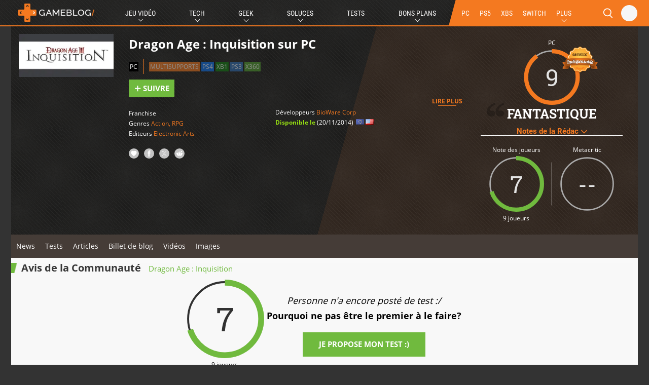

--- FILE ---
content_type: text/html; charset=UTF-8
request_url: https://www.gameblog.fr/jeu-video/jeux/pc/24738
body_size: 51142
content:
<!DOCTYPE html>
<html lang="fr-FR">
<head>
		<script>
		var fdxm = {
			adblock_enabled: null,
			async_uri_prefix: "v5",
			resized_images_base_url: "https:\/\/imgr.gameblog.fr\/",
			original_images_base_url: "https:\/\/cdn-uploads.gameblog.fr\/",
			capture_page_views: true,
			capture_page_views_retries: 0,
			checks_performed: {},
			component_wrapper_classname: "component_wrapper",
			gaid: 'G-FPBQWJSTSR',
			lang: {},
			user_affected_components_config: {},
			user_affected_containers_map: {},
			user_cookie_name: "usersess",
			user_data: {preferences: {},},
			user_presence: false,
			device_type: 'desktop',
			service_worker: false,
			r89_no_ads_terms: '["bons-plans","guide-achat","vpn","black-friday"]',
		};
	</script>
	<meta charset="UTF-8">
	<meta name="viewport" content="width=device-width, initial-scale=1">
	<meta http-equiv="X-UA-Compatible" content="IE=edge">
	<meta name="theme-color" content="#f47920">
	
	<!-- Files preload start -->
	<link rel="prefetch" href="https://assets-prod.gameblog.fr/assets/libs/vendor/jquery/jquery-3.6.1.min.js?ver=f9bdfd807c7561b5a4eb97516f348321" as="script" />
	<link rel="prefetch" href="https://assets-prod.gameblog.fr/assets/libs/vendor/spfjs/spf.js?ver=b85b0880c3e3b4d545429f208e5af038" as="script" />
	<link rel="prefetch" href="https://assets-prod.gameblog.fr/assets/templates/fdxm_base_gb.js?ver=5735fbc65c408ec70f772c4dbc061f8f" as="script" />
	<!-- Files preload end  -->
	<link rel="apple-touch-icon" href="https://assets-prod.gameblog.fr/assets/images/icons/apple-touch-icon-57x57.png?ver=7943278fc6daaea9a48c3df11f234c1d" sizes="57x57">
    <link rel="apple-touch-icon" href="https://assets-prod.gameblog.fr/assets/images/icons/apple-touch-icon-60x60.png?ver=b7e5f285063578c736332c8295cf861b" sizes="60x60">
    <link rel="apple-touch-icon" href="https://assets-prod.gameblog.fr/assets/images/icons/apple-touch-icon-72x72.png?ver=a7033b2dda7ea66c835cb5ac85860b95" sizes="72x72">
    <link rel="apple-touch-icon" href="https://assets-prod.gameblog.fr/assets/images/icons/apple-touch-icon-76x76.png?ver=c6ea783ce837dcf8ef877d3c6aa5cd03" sizes="76x76">
    <link rel="apple-touch-icon" href="https://assets-prod.gameblog.fr/assets/images/icons/apple-touch-icon-114x114.png?ver=99898781590418d6e58590c45666dd58" sizes="114x114">
    <link rel="apple-touch-icon-precomposed" href="https://assets-prod.gameblog.fr/assets/images/icons/apple-touch-icon-120x120-precomposed.png?ver=cda11ebbbd9dfaccde0c419240f92a9c" sizes="120x120">
    <link rel="apple-touch-icon" href="https://assets-prod.gameblog.fr/assets/images/icons/apple-touch-icon-144x144.png?ver=ca089c84705e2f9525189bdeee5e40cc" sizes="144x144">
    <link rel="apple-touch-icon-precomposed" href="https://assets-prod.gameblog.fr/assets/images/icons/apple-touch-icon-152x152-precomposed.png?ver=71c3125da2500dc3b8ac914389a448db" sizes="152x152">

    <link rel="icon" type="image/png" href="https://assets-prod.gameblog.fr/assets/images/icons/favicon-196x196.png?ver=a8d3a708ad0651925d7ad4b14ac3e2d0" sizes="196x196">
    <link rel="icon" type="image/png" href="https://assets-prod.gameblog.fr/assets/images/icons/favicon-160x160.png?ver=1af4a23b32ccc89ba2741d19a49c4804" sizes="160x160">
    <link rel="icon" type="image/png" href="https://assets-prod.gameblog.fr/assets/images/icons/favicon-96x96.png?ver=508a4b5f801133ad97bc96d7c844ad83" sizes="96x96">
    <link rel="icon" type="image/png" href="https://assets-prod.gameblog.fr/assets/images/icons/favicon-32x32.png?ver=bc306c8e6ee03c612f90f0897ac45ffe" sizes="32x32">
    <link rel="icon" type="image/png" href="https://assets-prod.gameblog.fr/assets/images/icons/favicon-16x16.png?ver=66df104f72c888188eec914a83b191de" sizes="16x16">
	<!-- RSS Feed -->
	<link rel="alternate" type="application/rss+xml" title="Gameblog.fr Flux" href="https://www.gameblog.fr/rssmap/rss_all.xml">
	<!-- Page title tags -->
	<title>Dragon Age : Inquisition sur PC (PC) | Gameblog.fr</title>
	<!-- Meta tags -->
	<meta name="description" content="Dragon Age : Inquisition sur PC : Test, Sortie, Trailers, News de Dragon Age : Inquisition sur PC un jeux de type action, rpg"><meta property="og:type" content="game"><meta property="game:published_time" content="2021-08-28T00:38:51+00:00"><meta property="game:section" content="game_release"><meta property="og:url" content="https://www.gameblog.fr/jeu-video/jeux/pc/24738"><meta property="og:image" content="https://cdn-uploads.gameblog.fr/images/jeux/9284/DragonAgeIII-Inquisition_Multi_Jaquette_001.jpg"><meta property="og:image:secure_url" content="https://cdn-uploads.gameblog.fr/images/jeux/9284/DragonAgeIII-Inquisition_Multi_Jaquette_001.jpg"><meta property="og:site_name" content="gameblog"><meta property="og:title" content="Dragon Age : Inquisition sur PC (PC) | Gameblog.fr"><meta property="og:description" content="Dragon Age : Inquisition sur PC : Test, Sortie, Trailers, News de Dragon Age : Inquisition PC sur un jeux de type action, rpg"><meta property="fb:app_id" content="293794637726603"><meta property="fb:admins" content="742099421"><meta name="twitter:card" content="summary_large_image"><meta name="twitter:site" content="@gameblog"><meta name="twitter:title" content="Dragon Age : Inquisition sur PC (PC) | Gameblog.fr"><meta name="twitter:description" content="Dragon Age : Inquisition sur PC : Test, Sortie, Trailers, News de Dragon Age : Inquisition PC sur un jeux de type action, rpg"><meta name="twitter:image" content="https://cdn-uploads.gameblog.fr/images/jeux/9284/DragonAgeIII-Inquisition_Multi_Jaquette_001.jpg"><meta name="twitter:image:src" content="https://cdn-uploads.gameblog.fr/images/jeux/9284/DragonAgeIII-Inquisition_Multi_Jaquette_001.jpg"><meta name="robots" content="max-snippet:-1, max-image-preview:large, max-video-preview:-1">	<!-- Script tags -->
	<script type="application/ld+json">{"@context":"https:\/\/schema.org","@graph":[{"@type":"Organization","name":"gameblog","url":"https:\/\/www.gameblog.fr\/","sameAs":["https:\/\/www.facebook.com\/gameblog","https:\/\/twitter.com\/gameblog","https:\/\/youtube.com\/gameblog","https:\/\/discord.gameblog.fr\/"],"logo":{"@type":"ImageObject","url":"https:\/\/cdn-uploads.gameblog.fr\/assets\/images\/logo-gameblog-black.png","width":"213","height":"51"}},{"@type":"WebSite","@id":"https:\/\/www.gameblog.fr\/#website","url":"https:\/\/www.gameblog.fr\/","potentialAction":{"@type":"SearchAction","target":"https:\/\/www.gameblog.fr\/recherche?search_text={search_term_string}","query-input":"required name=search_term_string"}},{"@type":"BreadcrumbList","itemListElement":[{"@type":"ListItem","position":1,"item":{"@type":"Thing","@id":"https:\/\/www.gameblog.fr\/","url":"https:\/\/www.gameblog.fr\/","name":"Accueil"}},{"@type":"ListItem","position":2,"item":{"@type":"Thing","@id":"https:\/\/www.gameblog.fr\/jeu-video","url":"https:\/\/www.gameblog.fr\/jeu-video","name":"Jeu video"}},{"@type":"ListItem","position":3,"item":{"@type":"Thing","@id":"https:\/\/www.gameblog.fr\/jeu-video\/jeux","url":"https:\/\/www.gameblog.fr\/jeu-video\/jeux","name":"jeux"}},{"@type":"ListItem","position":4,"item":{"@type":"WebPage","@id":"https:\/\/www.gameblog.fr\/jeu-video\/jeux\/pc\/24738","url":"https:\/\/www.gameblog.fr\/jeu-video\/jeux\/pc\/24738","name":"Dragon Age : Inquisition"}}]},{"@type":"VideoGame","applicationCategory":"Game","name":"Dragon Age : Inquisition","url":"https:\/\/www.gameblog.fr\/jeu-video\/jeux\/pc\/24738","image":"https:\/\/cdn-uploads.gameblog.fr\/images\/jeux\/9284\/DragonAgeIII-Inquisition_Multi_Jaquette_001.jpg","genre":["Action","RPG"],"gamePlatform":["PC"],"operatingSystem":["PC"],"datePublished":"2014-11-20","description":null,"mainEntityOfPage":{"@type":"WebPage","@id":"https:\/\/www.gameblog.fr\/jeu-video\/jeux\/pc\/24738","name":"Dragon Age : Inquisition"},"author":[{"@type":"Organization","name":"BioWare Corp","url":"https:\/\/www.gameblog.fr\/societes\/189"}],"publisher":[{"@type":"thing","name":"Electronic Arts"}],"review":[{"@type":"Review","author":{"@type":"Person","url":"https:\/\/my.gameblog.fr\/membre\/40","name":"Plume","alternateName":"Plume","description":"","image":"https:\/\/cdn-uploads.gameblog.fr\/forum\/uploads\/profile\/photo-40.jpg"},"reviewRating":{"@type":"Rating","bestRating":10,"ratingValue":"9"}}],"aggregateRating":{"@type":"AggregateRating","ratingCount":9,"ratingValue":7,"bestRating":10}},[{"@type":"VideoObject","name":"Dragon Age Inquisition - GOTY Trailer","keywords":null,"thumbnailUrl":"https:\/\/cdn-uploads.gameblog.fr\/images\/videos\/large\/15418\/DragonAgeInquisition_Test.jpg","embedUrl":"https:\/\/www.dailymotion.com\/video\/x37jmjl","contentUrl":"https:\/\/www.dailymotion.com\/video\/x37jmjl","description":"Dragon Age Inquisition - GOTY Trailer","uploadDate":"2015-09-22T21:51:35+02:00","datePublished":"2015-09-22T21:51:35+02:00"},{"@type":"VideoObject","name":"Dragon Age Inquisition - Bande annonce","keywords":null,"thumbnailUrl":"https:\/\/cdn-uploads.gameblog.fr\/images\/videos\/large\/15418\/DragonAge-Inquisition_Multi_Editeur_043.jpg","embedUrl":"https:\/\/www.dailymotion.com\/video\/x2afynu","contentUrl":"https:\/\/www.dailymotion.com\/video\/x2afynu","description":"Dragon Age Inquisition - Bande annonce","uploadDate":"2014-11-17T21:08:42+02:00","datePublished":"2014-11-17T21:08:42+02:00"},{"@type":"VideoObject","name":"Dragon Age Inquisition - Bande Annonce Officielle","keywords":null,"thumbnailUrl":"https:\/\/cdn-uploads.gameblog.fr\/images\/videos\/large\/9283\/DragonAge-Inquisition_Multi_Editeur_038.jpg","embedUrl":"https:\/\/www.dailymotion.com\/video\/x2a5u36","contentUrl":"https:\/\/www.dailymotion.com\/video\/x2a5u36","description":"Dragon Age Inquisition - Bande Annonce Officielle","uploadDate":"2014-11-14T11:26:08+02:00","datePublished":"2014-11-14T11:26:08+02:00"},{"@type":"VideoObject","name":"Dragon Age Inquisition - 1h gameplay","keywords":null,"thumbnailUrl":"https:\/\/cdn-uploads.gameblog.fr\/images\/videos\/large\/15418\/831a86351cf7d733c78effd0e44b93f3.jpg","embedUrl":"https:\/\/www.youtube.com\/watch?v=gPuX6Nw90HI","contentUrl":"https:\/\/www.youtube.com\/watch?v=gPuX6Nw90HI","description":"Dragon Age Inquisition - 1h gameplay","uploadDate":"2014-11-04T08:07:41+02:00","datePublished":"2014-11-04T08:07:41+02:00"},{"@type":"VideoObject","name":"BioWare live sur Dragon Age Inquisition","keywords":"Extraits de gameplay","thumbnailUrl":"https:\/\/cdn-uploads.gameblog.fr\/images\/videos\/large\/9286\/DragonAge-Inquisition_Multi_Editeur_031.jpg","embedUrl":"https:\/\/www.twitch.tv\/widgets\/archive_embed_player.swf","contentUrl":"https:\/\/www.twitch.tv\/widgets\/archive_embed_player.swf","description":"BioWare live sur Dragon Age Inquisition","uploadDate":"2014-09-30T00:01:41+02:00","datePublished":"2014-09-30T00:01:41+02:00"}],[{"@type":"ImageObject","name":"","caption":"","contentUrl":"https:\/\/cdn-uploads.gameblog.fr\/images\/jeux\/9286\/DragonAge-Inquisition_Multi_Visuel_021.jpg","thumbnailUrl":"https:\/\/cdn-uploads.gameblog.fr\/images\/jeux\/9286\/DragonAge-Inquisition_Multi_Visuel_021.jpg","description":null,"datePublished":"2015-02-16T14:36:27+02:00"},{"@type":"ImageObject","name":"","caption":"","contentUrl":"https:\/\/cdn-uploads.gameblog.fr\/images\/jeux\/9286\/DragonAge-Inquisition_Multi_Visuel_020.png","thumbnailUrl":"https:\/\/cdn-uploads.gameblog.fr\/images\/jeux\/9286\/DragonAge-Inquisition_Multi_Visuel_020.png","description":null,"datePublished":"2015-02-16T14:36:26+02:00"},{"@type":"ImageObject","name":"","caption":"","contentUrl":"https:\/\/cdn-uploads.gameblog.fr\/images\/jeux\/9286\/DragonAge-Inquisition_Multi_Visuel_019.png","thumbnailUrl":"https:\/\/cdn-uploads.gameblog.fr\/images\/jeux\/9286\/DragonAge-Inquisition_Multi_Visuel_019.png","description":null,"datePublished":"2015-02-16T14:36:26+02:00"},{"@type":"ImageObject","name":"","caption":"","contentUrl":"https:\/\/cdn-uploads.gameblog.fr\/images\/jeux\/9286\/DragonAge-Inquisition_Multi_Visuel_018.jpg","thumbnailUrl":"https:\/\/cdn-uploads.gameblog.fr\/images\/jeux\/9286\/DragonAge-Inquisition_Multi_Visuel_018.jpg","description":null,"datePublished":"2015-02-16T14:36:25+02:00"},{"@type":"ImageObject","name":"","caption":"","contentUrl":"https:\/\/cdn-uploads.gameblog.fr\/images\/jeux\/9286\/DragonAge-Inquisition_Multi_Editeur_079.jpg","thumbnailUrl":"https:\/\/cdn-uploads.gameblog.fr\/images\/jeux\/9286\/DragonAge-Inquisition_Multi_Editeur_079.jpg","description":null,"datePublished":"2014-12-17T17:10:22+02:00"},{"@type":"ImageObject","name":"","caption":"","contentUrl":"https:\/\/cdn-uploads.gameblog.fr\/images\/jeux\/9286\/DragonAge-Inquisition_Multi_Editeur_078.jpg","thumbnailUrl":"https:\/\/cdn-uploads.gameblog.fr\/images\/jeux\/9286\/DragonAge-Inquisition_Multi_Editeur_078.jpg","description":null,"datePublished":"2014-12-17T17:10:21+02:00"},{"@type":"ImageObject","name":"","caption":"","contentUrl":"https:\/\/cdn-uploads.gameblog.fr\/images\/jeux\/9286\/DragonAge-Inquisition_Multi_Editeur_077.jpg","thumbnailUrl":"https:\/\/cdn-uploads.gameblog.fr\/images\/jeux\/9286\/DragonAge-Inquisition_Multi_Editeur_077.jpg","description":null,"datePublished":"2014-12-17T17:10:21+02:00"},{"@type":"ImageObject","name":"","caption":"","contentUrl":"https:\/\/cdn-uploads.gameblog.fr\/images\/jeux\/9286\/DragonAge-Inquisition_Multi_Editeur_076.jpg","thumbnailUrl":"https:\/\/cdn-uploads.gameblog.fr\/images\/jeux\/9286\/DragonAge-Inquisition_Multi_Editeur_076.jpg","description":null,"datePublished":"2014-12-17T17:10:20+02:00"},{"@type":"ImageObject","name":"","caption":"","contentUrl":"https:\/\/cdn-uploads.gameblog.fr\/images\/jeux\/9286\/DragonAge-Inquisition_Multi_Editeur_075.jpg","thumbnailUrl":"https:\/\/cdn-uploads.gameblog.fr\/images\/jeux\/9286\/DragonAge-Inquisition_Multi_Editeur_075.jpg","description":null,"datePublished":"2014-12-17T17:10:20+02:00"},{"@type":"ImageObject","name":"","caption":"","contentUrl":"https:\/\/cdn-uploads.gameblog.fr\/images\/jeux\/9286\/DragonAge-Inquisition_Multi_Editeur_074.jpg","thumbnailUrl":"https:\/\/cdn-uploads.gameblog.fr\/images\/jeux\/9286\/DragonAge-Inquisition_Multi_Editeur_074.jpg","description":null,"datePublished":"2014-12-17T17:10:20+02:00"},{"@type":"ImageObject","name":"","caption":"","contentUrl":"https:\/\/cdn-uploads.gameblog.fr\/images\/jeux\/9286\/DragonAge-Inquisition_Multi_Editeur_073.jpg","thumbnailUrl":"https:\/\/cdn-uploads.gameblog.fr\/images\/jeux\/9286\/DragonAge-Inquisition_Multi_Editeur_073.jpg","description":null,"datePublished":"2014-12-17T17:10:19+02:00"},{"@type":"ImageObject","name":"","caption":"","contentUrl":"https:\/\/cdn-uploads.gameblog.fr\/images\/jeux\/9286\/DragonAge-Inquisition_Multi_Editeur_072.jpg","thumbnailUrl":"https:\/\/cdn-uploads.gameblog.fr\/images\/jeux\/9286\/DragonAge-Inquisition_Multi_Editeur_072.jpg","description":null,"datePublished":"2014-12-17T17:10:19+02:00"}]]}</script>	<!-- Link tags -->
	<link rel="preload" as="script" href="https://www.gameblog.fr/sw.js?ver=a3b2d28703590cb4e7bcb1098e08aa53"><link rel="preload" as="script" href="https://www.gameblog.fr/sw.js?ver=a3b2d28703590cb4e7bcb1098e08aa53"><link rel="preload" as="script" href="https://www.gameblog.fr/sw.js?ver=a3b2d28703590cb4e7bcb1098e08aa53"><link rel="preload" as="script" href="https://www.gameblog.fr/sw.js?ver=a3b2d28703590cb4e7bcb1098e08aa53"><link rel="canonical" href="https://www.gameblog.fr/jeu-video/jeux/pc/24738"><link rel="preload" as="script" href="https://www.gameblog.fr/sw.js?ver=a3b2d28703590cb4e7bcb1098e08aa53">	<!-- CSS inline start -->
	<style type="text/css">@font-face{font-family:Roboto;font-style:normal;font-weight:400;src:url(/assets/templates/fonts/roboto-v27-vietnamese_latin-ext_latin_greek-ext_greek_cyrillic-ext_cyrillic-regular.eot);src:local(""),url(/assets/templates/fonts/roboto-v27-vietnamese_latin-ext_latin_greek-ext_greek_cyrillic-ext_cyrillic-regular.eot?#iefix) format("embedded-opentype"),url(/assets/templates/fonts/roboto-v27-vietnamese_latin-ext_latin_greek-ext_greek_cyrillic-ext_cyrillic-regular.woff2) format("woff2"),url(/assets/templates/fonts/roboto-v27-vietnamese_latin-ext_latin_greek-ext_greek_cyrillic-ext_cyrillic-regular.woff) format("woff"),url(/assets/templates/fonts/roboto-v27-vietnamese_latin-ext_latin_greek-ext_greek_cyrillic-ext_cyrillic-regular.ttf) format("truetype"),url(/assets/templates/fonts/roboto-v27-vietnamese_latin-ext_latin_greek-ext_greek_cyrillic-ext_cyrillic-regular.svg#Roboto) format("svg");font-display:swap}@font-face{font-family:Roboto;font-style:normal;font-weight:700;src:url(/assets/templates/fonts/roboto-v27-vietnamese_latin-ext_latin_greek-ext_greek_cyrillic-ext_cyrillic-700.eot);src:local(""),url(/assets/templates/fonts/roboto-v27-vietnamese_latin-ext_latin_greek-ext_greek_cyrillic-ext_cyrillic-700.eot?#iefix) format("embedded-opentype"),url(/assets/templates/fonts/roboto-v27-vietnamese_latin-ext_latin_greek-ext_greek_cyrillic-ext_cyrillic-700.woff2) format("woff2"),url(/assets/templates/fonts/roboto-v27-vietnamese_latin-ext_latin_greek-ext_greek_cyrillic-ext_cyrillic-700.woff) format("woff"),url(/assets/templates/fonts/roboto-v27-vietnamese_latin-ext_latin_greek-ext_greek_cyrillic-ext_cyrillic-700.ttf) format("truetype"),url(/assets/templates/fonts/roboto-v27-vietnamese_latin-ext_latin_greek-ext_greek_cyrillic-ext_cyrillic-700.svg#Roboto) format("svg");font-display:swap}
@font-face{font-family:"Roboto Condensed";font-style:normal;font-weight:400;src:url(/assets/templates/fonts/roboto-condensed-v19-vietnamese_latin-ext_latin_greek-ext_greek_cyrillic-ext_cyrillic-regular.eot);src:local(""),url(/assets/templates/fonts/roboto-condensed-v19-vietnamese_latin-ext_latin_greek-ext_greek_cyrillic-ext_cyrillic-regular.eot?#iefix) format("embedded-opentype"),url(/assets/templates/fonts/roboto-condensed-v19-vietnamese_latin-ext_latin_greek-ext_greek_cyrillic-ext_cyrillic-regular.woff2) format("woff2"),url(/assets/templates/fonts/roboto-condensed-v19-vietnamese_latin-ext_latin_greek-ext_greek_cyrillic-ext_cyrillic-regular.woff) format("woff"),url(/assets/templates/fonts/roboto-condensed-v19-vietnamese_latin-ext_latin_greek-ext_greek_cyrillic-ext_cyrillic-regular.ttf) format("truetype"),url(/assets/templates/fonts/roboto-condensed-v19-vietnamese_latin-ext_latin_greek-ext_greek_cyrillic-ext_cyrillic-regular.svg#RobotoCondensed) format("svg");font-display:swap}@font-face{font-family:"Roboto Condensed";font-style:normal;font-weight:700;src:url(/assets/templates/fonts/roboto-condensed-v19-vietnamese_latin-ext_latin_greek-ext_greek_cyrillic-ext_cyrillic-700.eot);src:local(""),url(/assets/templates/fonts/roboto-condensed-v19-vietnamese_latin-ext_latin_greek-ext_greek_cyrillic-ext_cyrillic-700.eot?#iefix) format("embedded-opentype"),url(/assets/templates/fonts/roboto-condensed-v19-vietnamese_latin-ext_latin_greek-ext_greek_cyrillic-ext_cyrillic-700.woff2) format("woff2"),url(/assets/templates/fonts/roboto-condensed-v19-vietnamese_latin-ext_latin_greek-ext_greek_cyrillic-ext_cyrillic-700.woff) format("woff"),url(/assets/templates/fonts/roboto-condensed-v19-vietnamese_latin-ext_latin_greek-ext_greek_cyrillic-ext_cyrillic-700.ttf) format("truetype"),url(/assets/templates/fonts/roboto-condensed-v19-vietnamese_latin-ext_latin_greek-ext_greek_cyrillic-ext_cyrillic-700.svg#RobotoCondensed) format("svg");font-display:swap}
@font-face{font-family:"Roboto Slab";font-style:normal;font-weight:400;src:url(/assets/templates/fonts/roboto-slab-v13-vietnamese_latin-ext_latin_greek-ext_greek_cyrillic-ext_cyrillic-regular.eot);src:local(""),url(/assets/templates/fonts/roboto-slab-v13-vietnamese_latin-ext_latin_greek-ext_greek_cyrillic-ext_cyrillic-regular.eot?#iefix) format("embedded-opentype"),url(/assets/templates/fonts/roboto-slab-v13-vietnamese_latin-ext_latin_greek-ext_greek_cyrillic-ext_cyrillic-regular.woff2) format("woff2"),url(/assets/templates/fonts/roboto-slab-v13-vietnamese_latin-ext_latin_greek-ext_greek_cyrillic-ext_cyrillic-regular.woff) format("woff"),url(/assets/templates/fonts/roboto-slab-v13-vietnamese_latin-ext_latin_greek-ext_greek_cyrillic-ext_cyrillic-regular.ttf) format("truetype"),url(/assets/templates/fonts/roboto-slab-v13-vietnamese_latin-ext_latin_greek-ext_greek_cyrillic-ext_cyrillic-regular.svg#RobotoSlab) format("svg");font-display:swap}@font-face{font-family:"Roboto Slab";font-style:normal;font-weight:700;src:url(/assets/templates/fonts/roboto-slab-v13-vietnamese_latin-ext_latin_greek-ext_greek_cyrillic-ext_cyrillic-700.eot);src:local(""),url(/assets/templates/fonts/roboto-slab-v13-vietnamese_latin-ext_latin_greek-ext_greek_cyrillic-ext_cyrillic-700.eot?#iefix) format("embedded-opentype"),url(/assets/templates/fonts/roboto-slab-v13-vietnamese_latin-ext_latin_greek-ext_greek_cyrillic-ext_cyrillic-700.woff2) format("woff2"),url(/assets/templates/fonts/roboto-slab-v13-vietnamese_latin-ext_latin_greek-ext_greek_cyrillic-ext_cyrillic-700.woff) format("woff"),url(/assets/templates/fonts/roboto-slab-v13-vietnamese_latin-ext_latin_greek-ext_greek_cyrillic-ext_cyrillic-700.ttf) format("truetype"),url(/assets/templates/fonts/roboto-slab-v13-vietnamese_latin-ext_latin_greek-ext_greek_cyrillic-ext_cyrillic-700.svg#RobotoSlab) format("svg");font-display:swap}
@font-face{font-family:"Open Sans";font-style:normal;font-weight:400;src:url(/assets/templates/fonts/open-sans-v20-vietnamese_latin-ext_latin_greek-ext_greek_cyrillic-ext_cyrillic-regular.eot);src:local(""),url(/assets/templates/fonts/open-sans-v20-vietnamese_latin-ext_latin_greek-ext_greek_cyrillic-ext_cyrillic-regular.eot?#iefix) format("embedded-opentype"),url(/assets/templates/fonts/open-sans-v20-vietnamese_latin-ext_latin_greek-ext_greek_cyrillic-ext_cyrillic-regular.woff2) format("woff2"),url(/assets/templates/fonts/open-sans-v20-vietnamese_latin-ext_latin_greek-ext_greek_cyrillic-ext_cyrillic-regular.woff) format("woff"),url(/assets/templates/fonts/open-sans-v20-vietnamese_latin-ext_latin_greek-ext_greek_cyrillic-ext_cyrillic-regular.ttf) format("truetype"),url(/assets/templates/fonts/open-sans-v20-vietnamese_latin-ext_latin_greek-ext_greek_cyrillic-ext_cyrillic-regular.svg#OpenSans) format("svg");font-display:swap}@font-face{font-family:"Open Sans";font-style:normal;font-weight:700;src:url(/assets/templates/fonts/open-sans-v20-vietnamese_latin-ext_latin_greek-ext_greek_cyrillic-ext_cyrillic-700.eot);src:local(""),url(/assets/templates/fonts/open-sans-v20-vietnamese_latin-ext_latin_greek-ext_greek_cyrillic-ext_cyrillic-700.eot?#iefix) format("embedded-opentype"),url(/assets/templates/fonts/open-sans-v20-vietnamese_latin-ext_latin_greek-ext_greek_cyrillic-ext_cyrillic-700.woff2) format("woff2"),url(/assets/templates/fonts/open-sans-v20-vietnamese_latin-ext_latin_greek-ext_greek_cyrillic-ext_cyrillic-700.woff) format("woff"),url(/assets/templates/fonts/open-sans-v20-vietnamese_latin-ext_latin_greek-ext_greek_cyrillic-ext_cyrillic-700.ttf) format("truetype"),url(/assets/templates/fonts/open-sans-v20-vietnamese_latin-ext_latin_greek-ext_greek_cyrillic-ext_cyrillic-700.svg#OpenSans) format("svg");font-display:swap}
@charset "UTF-8";html{-webkit-text-size-adjust:100%;text-size-adjust:100%;width:100vw;overflow-x:hidden}html body{margin:0;position:relative}html body main{display:block}html body h1{font-size:2em;margin:.67em 0}html body hr{box-sizing:content-box;height:0;overflow:visible}html body pre{font-family:monospace,monospace;font-size:1em}html body a{color:unset;text-decoration:none;background-color:transparent}html body abbr[title]{border-bottom:none;text-decoration:underline;-webkit-text-decoration:underline dotted;text-decoration:underline dotted}html body b,html body strong{font-weight:bolder}html body code,html body kbd,html body samp{font-family:monospace,monospace;font-size:1em}html body small{font-size:80%}html body sub,html body sup{font-size:75%;position:relative;vertical-align:baseline}html body sub{bottom:-.25em}html body sup{top:-.5em}html body img{border-style:none}html body button,html body input,html body optgroup,html body select,html body textarea{font-family:inherit;font-size:100%;margin:0}html body button,html body input{overflow:visible}html body button,html body select{text-transform:none}html body [type=button],html body [type=reset],html body [type=submit],html body button{-webkit-appearance:button}html body [type=button]::-moz-focus-inner,html body [type=reset]::-moz-focus-inner,html body [type=submit]::-moz-focus-inner,html body button::-moz-focus-inner{border-style:none;padding:0}html body [type=button]:-moz-focusring,html body [type=reset]:-moz-focusring,html body [type=submit]:-moz-focusring,html body button:-moz-focusring{outline:1px dotted ButtonText}html body fieldset{padding:.35em .75em .625em}html body legend{box-sizing:border-box;color:inherit;display:table;max-width:100%;padding:0;white-space:normal}html body progress{vertical-align:baseline}html body textarea{overflow:auto}html body [type=checkbox],html body [type=radio]{box-sizing:border-box;padding:0}html body [type=number]::-webkit-inner-spin-button,html body [type=number]::-webkit-outer-spin-button{height:auto}html body [type=search]{-webkit-appearance:textfield;outline-offset:-2px}html body [type=search]::-webkit-search-decoration{-webkit-appearance:none}html body ::-webkit-file-upload-button{-webkit-appearance:button;font:inherit}html body details{display:block}html body summary{display:list-item}html body template{display:none}html body [hidden]{display:none}html body h1,html body h2,html body h3,html body h4{margin:0;letter-spacing:0}html body input{border:none}html body input:focus{outline:0}html body ul{list-style:none;margin:0;padding:0}html body *,html body :after,html body :before{box-sizing:border-box}html body article,html body aside,html body footer,html body header,html body nav,html body section{display:block}html body svg path,html body svg use{fill:currentColor}html body button:focus,html body textarea:focus{outline:0}.clearfix{clear:both}html{font-family:"Open Sans",sans-serif;font-size:62.5%}body{font-size:1.2rem;line-height:1.33;background-color:#333;display:flex;flex-direction:column;height:100%}.word{text-transform:uppercase;color:#fff;padding:2px 4px;margin-bottom:4px;font-family:Roboto;display:inline-block;font-size:10px;border-radius:3px}.title{font-size:1.5rem;font-weight:700}.subtitle-connector::first-letter{text-transform:capitalize}.hype-title{color:#000;font-weight:700;font-size:1.5rem}.content_block{position:relative}#localstorage_iframe_container{display:none!important}.avatar{position:relative}.avatar img{background:#000;border-radius:50%;border-width:2px;border-style:solid;border-color:#212121;object-fit:cover}.avatar img.is-online{border-color:#70ba3e}.iframe-wrapper{width:100%;padding-bottom:56.25%;height:0;position:relative}.iframe-wrapper iframe{width:100%;height:100%;position:absolute;top:0;left:0;object-fit:contain;border:0}.iframe-wrapper.reddit{padding-bottom:70%}.gb-blur{-webkit-filter:blur(5px) drop-shadow(0 0 0 #000);-moz-filter:blur(5px) drop-shadow(0 0 0 #000);-o-filter:blur(5px) drop-shadow(0 0 0 #000);-ms-filter:blur(5px) drop-shadow(0 0 0 #000);filter:blur(5px) drop-shadow(0 0 0 #000)}.gb-blur::after{content:" ";position:absolute;top:0;left:0;width:100%;height:100%;background:rgba(0,0,0,.6);z-index:202}.users-waiting{color:#fff;border-radius:50%;background:#70ba3e;padding:5px;width:60px;height:60px;margin:10px auto;text-align:center;line-height:0;font-size:22px;padding-top:30px}.gameblog-header{width:100%;display:flex;justify-content:space-between;margin-bottom:10px}.gameblog-header .component-title{font-weight:700;font-size:2rem;line-height:1;white-space:nowrap;color:#373737;padding:0;padding-left:20px;height:20px;align-self:center;vertical-align:bottom;white-space:normal;background:#f47920;background:linear-gradient(104deg,#f47920 10px,transparent 12px)}@media screen and (min-width:768px){.gameblog-header .component-title{font-size:2rem}}.gameblog-header .component-title::before{content:"";display:block}.gameblog-header .component-title .component-subtitle{font-weight:400;font-size:1.2rem;line-height:1;white-space:normal;text-transform:none;color:#f47920;position:relative;margin-left:10px}@media screen and (min-width:768px){.gameblog-header .component-title .component-subtitle{font-size:1.5rem}}.gameblog-header .component-title .icon-rss-link{display:flex;align-items:center}.gameblog-header .component-title .icon-rss-link .icon-rss{position:relative;width:28px;height:16px;color:#757575;opacity:.3;margin-top:-1px;cursor:pointer}.gameblog-header .component-title .icon-rss-link .icon-rss:hover{opacity:.4}.gameblog-header .sorts-selector{display:flex;padding:10px}.gameblog-header .sorts-selector .sorts-item{color:#000;display:flex;cursor:pointer;text-transform:uppercase;font-size:11px}.gameblog-header .sorts-selector .sorts-item:hover{filter:invert(1);-webkit-filter:invert(1)}.gameblog-header .sorts-selector .sorts-item .sorts-button-svg-wrapper{padding:0;margin-top:2px;margin-left:2px}.gameblog-header .sorts-selector .sorts-item .sorts-button-svg-wrapper .sorts-svg{width:5.9px;height:5.9px;margin-left:2px}.gameblog-header .sorts-selector .sorts-item .sorts-button-svg-wrapper .sorts-svg.sorts-button-svg-down{margin-top:-2px}.gameblog-header .sorts-selector .sorts-item.sorts-selected{color:#fff}.gameblog-header .sorts-selector .sorts-item.sorts-selected.sorts-selected_desc .sorts-button-svg-wrapper .sorts-button-svg-down{color:#000}.gameblog-header .sorts-selector .sorts-item.sorts-selected.sorts-selected_asc .sorts-button-svg-wrapper .sorts-button-svg-up{color:#000}.component{padding:20px 0}.component--light{background-color:#f9f9f9}.component-dark-bg,.component-dark-bg.mygameblog{background:url(https://cdn-uploads.gameblog.fr/assets/images/texture-dark.png);color:#fff}.component-dark-bg .gameblog-header .component-title,.component-dark-bg .mygameblog-header .component-title,.component-dark-bg.mygameblog .gameblog-header .component-title,.component-dark-bg.mygameblog .mygameblog-header .component-title{color:#fff}body:not(.plx_skin) .component-full-width::before{top:20px;left:0;height:20px}body:not(.plx_skin) .component-full-width::after,body:not(.plx_skin) .component-full-width::before{content:"";position:absolute;width:calc((100vw - 1343px)/ 2);top:20px;z-index:0}body:not(.plx_skin) .gameblog .component-full-width::after,body:not(.plx_skin) .gameblog .component-full-width::before{background:#f47920}.simple-header{width:100%;display:flex;justify-content:space-between;margin-bottom:20px}.simple-header .component-title{font-weight:700;font-size:2rem;line-height:1;white-space:nowrap;color:#373737;padding:0;padding-left:20px;height:20px;align-self:center;vertical-align:bottom;white-space:normal;background:0 0;background:linear-gradient(104deg,transparent 10px,transparent 12px)}@media screen and (min-width:768px){.simple-header .component-title{font-size:2rem}}.simple-header .component-title::before{content:"";display:block}.simple-header .component-title .component-subtitle{font-weight:400;font-size:1.2rem;line-height:1;white-space:normal;text-transform:none;color:transparent;position:relative;margin-left:10px}@media screen and (min-width:768px){.simple-header .component-title .component-subtitle{font-size:1.5rem}}.simple-header .component-title .icon-rss-link{display:flex;align-items:center}.simple-header .component-title .icon-rss-link .icon-rss{position:relative;width:28px;height:16px;color:#757575;opacity:.3;margin-top:-1px;cursor:pointer}.simple-header .component-title .icon-rss-link .icon-rss:hover{opacity:.4}.simple-header .sorts-selector{display:flex;padding:10px}.simple-header .sorts-selector .sorts-item{color:#000;display:flex;cursor:pointer;text-transform:uppercase;font-size:11px}.simple-header .sorts-selector .sorts-item:hover{filter:invert(1);-webkit-filter:invert(1)}.simple-header .sorts-selector .sorts-item .sorts-button-svg-wrapper{padding:0;margin-top:2px;margin-left:2px}.simple-header .sorts-selector .sorts-item .sorts-button-svg-wrapper .sorts-svg{width:5.9px;height:5.9px;margin-left:2px}.simple-header .sorts-selector .sorts-item .sorts-button-svg-wrapper .sorts-svg.sorts-button-svg-down{margin-top:-2px}.simple-header .sorts-selector .sorts-item.sorts-selected{color:#fff}.simple-header .sorts-selector .sorts-item.sorts-selected.sorts-selected_desc .sorts-button-svg-wrapper .sorts-button-svg-down{color:#000}.simple-header .sorts-selector .sorts-item.sorts-selected.sorts-selected_asc .sorts-button-svg-wrapper .sorts-button-svg-up{color:#000}.post-content .twitter-tweet{margin:10px auto}.jw-widget{background:#fff;padding:20px 0;margin:-1px 0}.d-none{display:none!important}::-webkit-scrollbar{width:8px;height:8px}:not(.mygameblog)::-webkit-scrollbar-thumb{background-color:#f47920!important}.mygameblog::-webkit-scrollbar-thumb{background-color:#70ba3e!important}.mygameblog ::-webkit-scrollbar-thumb{background-color:#70ba3e!important}::-webkit-scrollbar-track{background:#fff;box-shadow:inset 1px 1px 2px #e0e0e0;border:1px solid #d8d8d8;-webkit-box-shadow:inset 1px 1px 2px #e0e0e0;border:1px solid #d8d8d8}.ratings{position:relative}.ratings .recommended{position:absolute;z-index:2;width:70px;left:60%}.rating{z-index:1;position:relative;margin:0 auto;padding:5px;display:flex;justify-content:center;flex-direction:column;font-family:"Roboto Slab",serif}.rating .review-bar-circle.review-bar-fixed{stroke:#aaa;fill-opacity:0}.rating .review-bar-value{fill-opacity:0}.rating .rating-text{font-size:10rem;fill:#e3e3e3}.rating.rating-circle-thumbnail .review-bar-fixed{fill-opacity:.8}.rating svg{height:110px}.rating.gameblog.rating-circle-light .review-bar-fixed{stroke:#313131}.rating.gameblog.rating-circle-light .rating-text{fill:#313131}.rating.gameblog .review-bar-value{stroke:#f47920}.rating.mygameblog.rating-circle-light .review-bar-fixed{stroke:#313131}.rating.mygameblog.rating-circle-light .rating-text{fill:#313131}.rating.mygameblog .review-bar-value{stroke:#70ba3e}.rating.hype-rating.rating-circle-light .rating-text{fill:#313131}.rating.hype-rating .review-bar-value{stroke:#36b2ff}.padding-top-0{padding-top:0}.line-clamp{display:-webkit-box;-webkit-line-clamp:3;-webkit-box-orient:vertical;overflow:hidden}.buttons-container{display:flex;justify-content:flex-end;padding-right:15px}a.btn{border:0;cursor:pointer;text-align:center;justify-content:center;white-space:nowrap;transition:all .1s;font-size:1.5rem;font-weight:700;text-transform:uppercase;color:#fff;background-color:#f47920;min-height:40px;padding:10px 42px;min-width:165px}a.btn.disabled{cursor:initial}a.btn svg{height:15px;width:15px;margin-right:5px;position:relative;top:2px;display:inline-block}a.btn svg.icon-follow{height:15px;width:15px;margin-right:-1px;top:2px}a.btn svg.icon-facebook,a.btn svg.icon-twitter{height:20px;width:20px;top:4px;margin-top:-5px;margin-right:4px}a.btn svg.icon-arrow-down,a.btn svg.icon-arrow-up{height:13px;width:13px}a.btn.active,a.btn:hover{background-color:#ff7903}a.btn.disabled{opacity:.5;cursor:initial}a.btn.disabled:hover{background-color:#f47920}@media screen and (min-width:768px){a.btn{min-width:220px}}.mygameblog button.btn,.mygameblog input.btn{border:0;cursor:pointer;text-align:center;justify-content:center;white-space:nowrap;transition:all .1s;font-size:1.5rem;font-weight:700;text-transform:uppercase;color:#fff;background-color:#70ba3e;min-height:40px;padding:10px 20px;border:2px solid #70ba3e}.mygameblog button.btn.disabled,.mygameblog input.btn.disabled{cursor:initial}.mygameblog button.btn svg,.mygameblog input.btn svg{height:15px;width:15px;margin-right:5px;position:relative;top:2px;display:inline-block}.mygameblog button.btn svg.icon-follow,.mygameblog input.btn svg.icon-follow{height:15px;width:15px;margin-right:-1px;top:2px}.mygameblog button.btn svg.icon-facebook,.mygameblog button.btn svg.icon-twitter,.mygameblog input.btn svg.icon-facebook,.mygameblog input.btn svg.icon-twitter{height:20px;width:20px;top:4px;margin-top:-5px;margin-right:4px}.mygameblog button.btn svg.icon-arrow-down,.mygameblog button.btn svg.icon-arrow-up,.mygameblog input.btn svg.icon-arrow-down,.mygameblog input.btn svg.icon-arrow-up{height:13px;width:13px}.mygameblog button.btn.active,.mygameblog button.btn:hover,.mygameblog input.btn.active,.mygameblog input.btn:hover{background-color:#6fc931}.mygameblog button.btn.disabled,.mygameblog input.btn.disabled{opacity:.5}.mygameblog button.btn.disabled:hover,.mygameblog input.btn.disabled:hover{background-color:#6fc931}.mygameblog button.btn.active,.mygameblog button.btn:hover,.mygameblog input.btn.active,.mygameblog input.btn:hover{border:2px solid #6fc931}.mygameblog button.btn-inverse,.mygameblog input.btn-inverse{border:0;cursor:pointer;text-align:center;justify-content:center;white-space:nowrap;transition:all .1s;font-size:1.5rem;font-weight:700;text-transform:uppercase;color:#70ba3e;background-color:#fff;min-height:40px;padding:10px 20px;border:2px solid #70ba3e}.mygameblog button.btn-inverse.disabled,.mygameblog input.btn-inverse.disabled{cursor:initial}.mygameblog button.btn-inverse svg,.mygameblog input.btn-inverse svg{height:15px;width:15px;margin-right:5px;position:relative;top:2px;display:inline-block}.mygameblog button.btn-inverse svg.icon-follow,.mygameblog input.btn-inverse svg.icon-follow{height:15px;width:15px;margin-right:-1px;top:2px}.mygameblog button.btn-inverse svg.icon-facebook,.mygameblog button.btn-inverse svg.icon-twitter,.mygameblog input.btn-inverse svg.icon-facebook,.mygameblog input.btn-inverse svg.icon-twitter{height:20px;width:20px;top:4px;margin-top:-5px;margin-right:4px}.mygameblog button.btn-inverse svg.icon-arrow-down,.mygameblog button.btn-inverse svg.icon-arrow-up,.mygameblog input.btn-inverse svg.icon-arrow-down,.mygameblog input.btn-inverse svg.icon-arrow-up{height:13px;width:13px}.mygameblog button.btn-inverse.active,.mygameblog button.btn-inverse:hover,.mygameblog input.btn-inverse.active,.mygameblog input.btn-inverse:hover{background-color:#6fc931;color:#fff}.mygameblog button.btn-inverse.disabled,.mygameblog input.btn-inverse.disabled{opacity:.5}.mygameblog button.btn-inverse.disabled:hover,.mygameblog input.btn-inverse.disabled:hover{background-color:#6fc931}.mygameblog button.btn-inverse.active,.mygameblog button.btn-inverse:hover,.mygameblog input.btn-inverse.active,.mygameblog input.btn-inverse:hover{border:2px solid #6fc931}.mygameblog button.btn-ghost,.mygameblog input.btn-ghost{border:0;cursor:pointer;text-align:center;justify-content:center;white-space:nowrap;transition:all .1s;font-size:1.5rem;font-weight:700;text-transform:uppercase;color:#161615;background-color:#f9f9f9;min-height:40px;padding:10px 20px;border:2px solid #161615}.mygameblog button.btn-ghost.disabled,.mygameblog input.btn-ghost.disabled{cursor:initial}.mygameblog button.btn-ghost svg,.mygameblog input.btn-ghost svg{height:15px;width:15px;margin-right:5px;position:relative;top:2px;display:inline-block}.mygameblog button.btn-ghost svg.icon-follow,.mygameblog input.btn-ghost svg.icon-follow{height:15px;width:15px;margin-right:-1px;top:2px}.mygameblog button.btn-ghost svg.icon-facebook,.mygameblog button.btn-ghost svg.icon-twitter,.mygameblog input.btn-ghost svg.icon-facebook,.mygameblog input.btn-ghost svg.icon-twitter{height:20px;width:20px;top:4px;margin-top:-5px;margin-right:4px}.mygameblog button.btn-ghost svg.icon-arrow-down,.mygameblog button.btn-ghost svg.icon-arrow-up,.mygameblog input.btn-ghost svg.icon-arrow-down,.mygameblog input.btn-ghost svg.icon-arrow-up{height:13px;width:13px}.mygameblog button.btn-ghost.active,.mygameblog button.btn-ghost:hover,.mygameblog input.btn-ghost.active,.mygameblog input.btn-ghost:hover{border:2px solid #6fc931}.mygameblog button.btn-danger,.mygameblog input.btn-danger{border:0;cursor:pointer;text-align:center;justify-content:center;white-space:nowrap;transition:all .1s;font-size:1.5rem;font-weight:700;text-transform:uppercase;color:#fff;background-color:#eb140c;border:2px solid #eb140c;min-height:40px;padding:10px 20px}.mygameblog button.btn-danger.disabled,.mygameblog input.btn-danger.disabled{cursor:initial}.mygameblog button.btn-danger svg,.mygameblog input.btn-danger svg{height:15px;width:15px;margin-right:5px;position:relative;top:2px;display:inline-block}.mygameblog button.btn-danger svg.icon-follow,.mygameblog input.btn-danger svg.icon-follow{height:15px;width:15px;margin-right:-1px;top:2px}.mygameblog button.btn-danger svg.icon-facebook,.mygameblog button.btn-danger svg.icon-twitter,.mygameblog input.btn-danger svg.icon-facebook,.mygameblog input.btn-danger svg.icon-twitter{height:20px;width:20px;top:4px;margin-top:-5px;margin-right:4px}.mygameblog button.btn-danger svg.icon-arrow-down,.mygameblog button.btn-danger svg.icon-arrow-up,.mygameblog input.btn-danger svg.icon-arrow-down,.mygameblog input.btn-danger svg.icon-arrow-up{height:13px;width:13px}.mygameblog button.btn-danger.active,.mygameblog button.btn-danger:hover,.mygameblog input.btn-danger.active,.mygameblog input.btn-danger:hover{background-color:#ff2400;border-color:#ff2400}.mygameblog button.btn-danger.disabled,.mygameblog button.btn-danger:disabled,.mygameblog input.btn-danger.disabled,.mygameblog input.btn-danger:disabled{opacity:.5}.mygameblog button.btn-danger.disabled:hover,.mygameblog button.btn-danger:disabled:hover,.mygameblog input.btn-danger.disabled:hover,.mygameblog input.btn-danger:disabled:hover{background-color:#ff2400}.mygameblog button.btn-danger-inverse,.mygameblog input.btn-danger-inverse{border:0;cursor:pointer;text-align:center;justify-content:center;white-space:nowrap;transition:all .1s;font-size:1.5rem;font-weight:700;text-transform:uppercase;color:#eb140c;background-color:#fff;border:2px solid #eb140c;min-height:40px;padding:10px 20px}.mygameblog button.btn-danger-inverse.disabled,.mygameblog input.btn-danger-inverse.disabled{cursor:initial}.mygameblog button.btn-danger-inverse svg,.mygameblog input.btn-danger-inverse svg{height:15px;width:15px;margin-right:5px;position:relative;top:2px;display:inline-block}.mygameblog button.btn-danger-inverse svg.icon-follow,.mygameblog input.btn-danger-inverse svg.icon-follow{height:15px;width:15px;margin-right:-1px;top:2px}.mygameblog button.btn-danger-inverse svg.icon-facebook,.mygameblog button.btn-danger-inverse svg.icon-twitter,.mygameblog input.btn-danger-inverse svg.icon-facebook,.mygameblog input.btn-danger-inverse svg.icon-twitter{height:20px;width:20px;top:4px;margin-top:-5px;margin-right:4px}.mygameblog button.btn-danger-inverse svg.icon-arrow-down,.mygameblog button.btn-danger-inverse svg.icon-arrow-up,.mygameblog input.btn-danger-inverse svg.icon-arrow-down,.mygameblog input.btn-danger-inverse svg.icon-arrow-up{height:13px;width:13px}.mygameblog button.btn-danger-inverse.active,.mygameblog button.btn-danger-inverse:hover,.mygameblog input.btn-danger-inverse.active,.mygameblog input.btn-danger-inverse:hover{background-color:#ff2400;border-color:#eb140c;color:#fff}.mygameblog button.btn-danger-inverse.disabled,.mygameblog button.btn-danger-inverse:disabled,.mygameblog input.btn-danger-inverse.disabled,.mygameblog input.btn-danger-inverse:disabled{opacity:.5}.mygameblog button.btn-danger-inverse.disabled:hover,.mygameblog button.btn-danger-inverse:disabled:hover,.mygameblog input.btn-danger-inverse.disabled:hover,.mygameblog input.btn-danger-inverse:disabled:hover{background-color:#ff2400}.post_items_infinite_handle .load_more_posts{border:0;cursor:pointer;text-align:center;justify-content:center;white-space:nowrap;transition:all .1s;font-size:1.5rem;font-weight:700;text-transform:uppercase;color:#fff;background-color:#f47920;min-height:40px;padding:10px 42px;min-width:165px}.post_items_infinite_handle .load_more_posts.disabled{cursor:initial}.post_items_infinite_handle .load_more_posts svg{height:15px;width:15px;margin-right:5px;position:relative;top:2px;display:inline-block}.post_items_infinite_handle .load_more_posts svg.icon-follow{height:15px;width:15px;margin-right:-1px;top:2px}.post_items_infinite_handle .load_more_posts svg.icon-facebook,.post_items_infinite_handle .load_more_posts svg.icon-twitter{height:20px;width:20px;top:4px;margin-top:-5px;margin-right:4px}.post_items_infinite_handle .load_more_posts svg.icon-arrow-down,.post_items_infinite_handle .load_more_posts svg.icon-arrow-up{height:13px;width:13px}.post_items_infinite_handle .load_more_posts.active,.post_items_infinite_handle .load_more_posts:hover{background-color:#ff7903}.post_items_infinite_handle .load_more_posts.disabled{opacity:.5;cursor:initial}.post_items_infinite_handle .load_more_posts.disabled:hover{background-color:#f47920}@media screen and (min-width:768px){.post_items_infinite_handle .load_more_posts{min-width:220px}}.post_items_infinite_handle .load_more_posts svg{transition:-webkit-transform .4s;transition:transform .4s}.post_items_infinite_handle .load_more_posts:hover svg{-webkit-transform:rotate(90deg);transform:rotate(90deg)}.post_items_infinite_handle .loading_posts{font-size:1.5rem;font-weight:700;text-transform:uppercase;color:#fff;background-color:#f47920;min-height:40px;padding:10px 42px;min-width:165px;text-align:center;display:none;width:100%}@media screen and (min-width:768px){.post_items_infinite_handle .loading_posts{min-width:220px}}.btn{border:0;cursor:pointer;text-align:center;justify-content:center;white-space:nowrap;transition:all .1s;font-size:1.5rem;font-weight:700;text-transform:uppercase;color:#fff;background-color:#f47920;min-height:40px;padding:10px 42px;min-width:165px}.btn.disabled{cursor:initial}.btn svg{height:15px;width:15px;margin-right:5px;position:relative;top:2px;display:inline-block}.btn svg.icon-follow{height:15px;width:15px;margin-right:-1px;top:2px}.btn svg.icon-facebook,.btn svg.icon-twitter{height:20px;width:20px;top:4px;margin-top:-5px;margin-right:4px}.btn svg.icon-arrow-down,.btn svg.icon-arrow-up{height:13px;width:13px}.btn.active,.btn:hover{background-color:#ff7903}.btn.disabled{opacity:.5;cursor:initial}.btn.disabled:hover{background-color:#f47920}@media screen and (min-width:768px){.btn{min-width:220px}}.comments-component .comment-login{border:0;cursor:pointer;text-align:center;justify-content:center;white-space:nowrap;transition:all .1s;font-size:1.5rem;font-weight:700;text-transform:uppercase;color:#fff;background-color:#70ba3e;min-height:40px;padding:10px 42px;min-width:165px}.comments-component .comment-login.disabled{cursor:initial}.comments-component .comment-login svg{height:15px;width:15px;margin-right:5px;position:relative;top:2px;display:inline-block}.comments-component .comment-login svg.icon-follow{height:15px;width:15px;margin-right:-1px;top:2px}.comments-component .comment-login svg.icon-facebook,.comments-component .comment-login svg.icon-twitter{height:20px;width:20px;top:4px;margin-top:-5px;margin-right:4px}.comments-component .comment-login svg.icon-arrow-down,.comments-component .comment-login svg.icon-arrow-up{height:13px;width:13px}.comments-component .comment-login.active,.comments-component .comment-login:hover{background-color:#6fc931}.comments-component .comment-login.disabled{opacity:.5}.comments-component .comment-login.disabled:hover{background-color:#6fc931}@media screen and (min-width:768px){.comments-component .comment-login{min-width:220px}}.comment-load-more-wrap .load-all-comments{border:0;cursor:pointer;text-align:center;justify-content:center;white-space:nowrap;transition:all .1s;font-size:1.5rem;font-weight:700;text-transform:uppercase;color:#fff;background-color:#70ba3e;min-height:40px;padding:10px 20px}.comment-load-more-wrap .load-all-comments.disabled{cursor:initial}.comment-load-more-wrap .load-all-comments svg{height:15px;width:15px;margin-right:5px;position:relative;top:2px;display:inline-block}.comment-load-more-wrap .load-all-comments svg.icon-follow{height:15px;width:15px;margin-right:-1px;top:2px}.comment-load-more-wrap .load-all-comments svg.icon-facebook,.comment-load-more-wrap .load-all-comments svg.icon-twitter{height:20px;width:20px;top:4px;margin-top:-5px;margin-right:4px}.comment-load-more-wrap .load-all-comments svg.icon-arrow-down,.comment-load-more-wrap .load-all-comments svg.icon-arrow-up{height:13px;width:13px}.comment-load-more-wrap .load-all-comments.active,.comment-load-more-wrap .load-all-comments:hover{background-color:#6fc931}.comment-load-more-wrap .load-all-comments.disabled{opacity:.5}.comment-load-more-wrap .load-all-comments.disabled:hover{background-color:#6fc931}.comment-load-more-wrap .load-more-comments{border:0;cursor:pointer;text-align:center;justify-content:center;white-space:nowrap;transition:all .1s;font-size:1.5rem;font-weight:700;text-transform:uppercase;color:#fff;background-color:#70ba3e;min-height:40px;padding:10px 20px}.comment-load-more-wrap .load-more-comments.disabled{cursor:initial}.comment-load-more-wrap .load-more-comments svg{height:15px;width:15px;margin-right:5px;position:relative;top:2px;display:inline-block}.comment-load-more-wrap .load-more-comments svg.icon-follow{height:15px;width:15px;margin-right:-1px;top:2px}.comment-load-more-wrap .load-more-comments svg.icon-facebook,.comment-load-more-wrap .load-more-comments svg.icon-twitter{height:20px;width:20px;top:4px;margin-top:-5px;margin-right:4px}.comment-load-more-wrap .load-more-comments svg.icon-arrow-down,.comment-load-more-wrap .load-more-comments svg.icon-arrow-up{height:13px;width:13px}.comment-load-more-wrap .load-more-comments.active,.comment-load-more-wrap .load-more-comments:hover{background-color:#6fc931}.comment-load-more-wrap .load-more-comments.disabled{opacity:.5}.comment-load-more-wrap .load-more-comments.disabled:hover{background-color:#6fc931}.make_comment.btn{border:0;cursor:pointer;text-align:center;justify-content:center;white-space:nowrap;transition:all .1s;font-size:1.5rem;font-weight:700;text-transform:uppercase;color:#fff;background-color:#70ba3e;min-height:40px;padding:10px 42px;min-width:165px}.make_comment.btn.disabled{cursor:initial}.make_comment.btn svg{height:15px;width:15px;margin-right:5px;position:relative;top:2px;display:inline-block}.make_comment.btn svg.icon-follow{height:15px;width:15px;margin-right:-1px;top:2px}.make_comment.btn svg.icon-facebook,.make_comment.btn svg.icon-twitter{height:20px;width:20px;top:4px;margin-top:-5px;margin-right:4px}.make_comment.btn svg.icon-arrow-down,.make_comment.btn svg.icon-arrow-up{height:13px;width:13px}.make_comment.btn.active,.make_comment.btn:hover{background-color:#6fc931}.make_comment.btn.disabled{opacity:.5}.make_comment.btn.disabled:hover{background-color:#6fc931}@media screen and (min-width:768px){.make_comment.btn{min-width:220px}}.create-review-button{display:flex}.create-review-button a{border:0;cursor:pointer;text-align:center;justify-content:center;white-space:nowrap;transition:all .1s;font-size:1.5rem;font-weight:700;text-transform:uppercase;color:#fff;background-color:#70ba3e;min-height:48px;padding:14px 32px;min-width:165px;margin:0 auto}.create-review-button a.disabled{cursor:initial}.create-review-button a svg{height:15px;width:15px;margin-right:5px;position:relative;top:2px;display:inline-block}.create-review-button a svg.icon-follow{height:15px;width:15px;margin-right:-1px;top:2px}.create-review-button a svg.icon-facebook,.create-review-button a svg.icon-twitter{height:20px;width:20px;top:4px;margin-top:-5px;margin-right:4px}.create-review-button a svg.icon-arrow-down,.create-review-button a svg.icon-arrow-up{height:13px;width:13px}.create-review-button a.active,.create-review-button a:hover{background-color:#6fc931}.create-review-button a.disabled{opacity:.5}.create-review-button a.disabled:hover{background-color:#6fc931}@media screen and (min-width:768px){.create-review-button a{min-width:220px}}.create-review-button a p{margin:0}.sidebar .post_items_infinite_handle .load_more_posts{border:0;cursor:pointer;text-align:center;justify-content:center;white-space:nowrap;transition:all .1s;font-size:1.5rem;font-weight:700;text-transform:uppercase;color:#fff;background-color:#f47920;min-height:40px;padding:10px 20px;width:100%}.sidebar .post_items_infinite_handle .load_more_posts.disabled{cursor:initial}.sidebar .post_items_infinite_handle .load_more_posts svg{height:15px;width:15px;margin-right:5px;position:relative;top:2px;display:inline-block}.sidebar .post_items_infinite_handle .load_more_posts svg.icon-follow{height:15px;width:15px;margin-right:-1px;top:2px}.sidebar .post_items_infinite_handle .load_more_posts svg.icon-facebook,.sidebar .post_items_infinite_handle .load_more_posts svg.icon-twitter{height:20px;width:20px;top:4px;margin-top:-5px;margin-right:4px}.sidebar .post_items_infinite_handle .load_more_posts svg.icon-arrow-down,.sidebar .post_items_infinite_handle .load_more_posts svg.icon-arrow-up{height:13px;width:13px}.sidebar .post_items_infinite_handle .load_more_posts.active,.sidebar .post_items_infinite_handle .load_more_posts:hover{background-color:#ff7903}.sidebar .post_items_infinite_handle .load_more_posts.disabled{opacity:.5;cursor:initial}.sidebar .post_items_infinite_handle .load_more_posts.disabled:hover{background-color:#f47920}.sidebar .post_items_infinite_handle .load_more_posts svg{transition:-webkit-transform .4s;transition:transform .4s}.sidebar .post_items_infinite_handle .load_more_posts:hover svg{-webkit-transform:rotate(90deg);transform:rotate(90deg)}.mygameblog .post_items_infinite_handle .load_more_posts{color:#fff;background-color:#70ba3e}.mygameblog .post_items_infinite_handle .load_more_posts.active,.mygameblog .post_items_infinite_handle .load_more_posts:hover{background-color:#6fc931}.mygameblog .post_items_infinite_handle .load_more_posts.disabled{opacity:.5}.mygameblog .post_items_infinite_handle .load_more_posts.disabled:hover{background-color:#6fc931}.mygameblog .post_items_infinite_handle .load_more_posts svg{transition:-webkit-transform .4s;transition:transform .4s}.mygameblog .post_items_infinite_handle .load_more_posts:hover svg{-webkit-transform:rotate(90deg);transform:rotate(90deg)}.mygameblog .post_items_infinite_handle .loading_posts{color:#fff;background-color:#70ba3e}.mygameblog .post_items_infinite_handle .loading_posts.active,.mygameblog .post_items_infinite_handle .loading_posts:hover{background-color:#6fc931}.mygameblog .post_items_infinite_handle .loading_posts.disabled{opacity:.5}.mygameblog .post_items_infinite_handle .loading_posts.disabled:hover{background-color:#6fc931}.image-gallery .btn.lightbox-button{border:0;cursor:pointer;text-align:center;justify-content:center;white-space:nowrap;transition:all .1s;font-size:1.5rem;font-weight:700;text-transform:uppercase;color:#fff;background-color:#f47920;min-height:40px;padding:10px 42px;min-width:165px}.image-gallery .btn.lightbox-button.disabled{cursor:initial}.image-gallery .btn.lightbox-button svg{height:15px;width:15px;margin-right:5px;position:relative;top:2px;display:inline-block}.image-gallery .btn.lightbox-button svg.icon-follow{height:15px;width:15px;margin-right:-1px;top:2px}.image-gallery .btn.lightbox-button svg.icon-facebook,.image-gallery .btn.lightbox-button svg.icon-twitter{height:20px;width:20px;top:4px;margin-top:-5px;margin-right:4px}.image-gallery .btn.lightbox-button svg.icon-arrow-down,.image-gallery .btn.lightbox-button svg.icon-arrow-up{height:13px;width:13px}.image-gallery .btn.lightbox-button.active,.image-gallery .btn.lightbox-button:hover{background-color:#ff7903}.image-gallery .btn.lightbox-button.disabled{opacity:.5;cursor:initial}.image-gallery .btn.lightbox-button.disabled:hover{background-color:#f47920}@media screen and (min-width:768px){.image-gallery .btn.lightbox-button{min-width:220px}}.filter-form .filter-apply{border:0;cursor:pointer;text-align:center;justify-content:center;white-space:nowrap;transition:all .1s;font-size:1.5rem;font-weight:700;text-transform:uppercase;color:#fff;background-color:#f47920;min-height:40px;padding:10px 20px;width:100%;margin:10px 0}.filter-form .filter-apply.disabled{cursor:initial}.filter-form .filter-apply svg{height:15px;width:15px;margin-right:5px;position:relative;top:2px;display:inline-block}.filter-form .filter-apply svg.icon-follow{height:15px;width:15px;margin-right:-1px;top:2px}.filter-form .filter-apply svg.icon-facebook,.filter-form .filter-apply svg.icon-twitter{height:20px;width:20px;top:4px;margin-top:-5px;margin-right:4px}.filter-form .filter-apply svg.icon-arrow-down,.filter-form .filter-apply svg.icon-arrow-up{height:13px;width:13px}.filter-form .filter-apply.active,.filter-form .filter-apply:hover{background-color:#ff7903}.filter-form .filter-apply.disabled{opacity:.5;cursor:initial}.filter-form .filter-apply.disabled:hover{background-color:#f47920}.filter-form .filter-apply svg{transition:-webkit-transform .4s;transition:transform .4s}.filter-form .filter-apply:hover svg{-webkit-transform:rotate(90deg);transform:rotate(90deg)}.filter-form .filter-apply-text{display:inline-block}.trailer-button svg{transition:transform .4s}.trailer-button:hover svg{transform:translateX(3px);-webkit-transform:translateX(3px)}.detail-buttons .trailer-button,.game-detail-buttons .trailer-button{border:0;cursor:pointer;text-align:center;justify-content:center;white-space:nowrap;transition:all .1s;font-size:1.2rem;font-weight:700;text-transform:uppercase;color:#fff;background-color:#f47920;padding:4px;min-width:40px;height:27px;padding-top:5.9px}.detail-buttons .trailer-button.disabled,.game-detail-buttons .trailer-button.disabled{cursor:initial}.detail-buttons .trailer-button svg,.game-detail-buttons .trailer-button svg{height:10px;width:10px;position:relative;top:1px;display:inline-block}.detail-buttons .trailer-button svg.icon-follow,.game-detail-buttons .trailer-button svg.icon-follow{width:12px;height:12px}.detail-buttons .trailer-button.active,.detail-buttons .trailer-button:hover,.game-detail-buttons .trailer-button.active,.game-detail-buttons .trailer-button:hover{background-color:#ff7903}.detail-buttons .trailer-button.disabled,.game-detail-buttons .trailer-button.disabled{opacity:.5;cursor:initial}.detail-buttons .trailer-button.disabled:hover,.game-detail-buttons .trailer-button.disabled:hover{background-color:#f47920}.game-details-alt .trailer-button{border:0;cursor:pointer;text-align:center;justify-content:center;white-space:nowrap;transition:all .1s;font-size:1.5rem;font-weight:700;text-transform:uppercase;color:#fff;background-color:#f47920;padding:8px;min-width:40px}.game-details-alt .trailer-button.disabled{cursor:initial}.game-details-alt .trailer-button svg{height:15px;width:15px;margin-right:5px;position:relative;top:2px;display:inline-block}.game-details-alt .trailer-button svg.icon-follow{height:15px;width:15px;margin-right:-1px;top:2px}.game-details-alt .trailer-button svg.icon-facebook,.game-details-alt .trailer-button svg.icon-twitter{height:20px;width:20px;top:4px;margin-top:-5px;margin-right:4px}.game-details-alt .trailer-button svg.icon-arrow-down,.game-details-alt .trailer-button svg.icon-arrow-up{height:13px;width:13px}.game-details-alt .trailer-button.active,.game-details-alt .trailer-button:hover{background-color:#ff7903}.game-details-alt .trailer-button.disabled{opacity:.5;cursor:initial}.game-details-alt .trailer-button.disabled:hover{background-color:#f47920}.game-details-alt .reaction-bar .follow-button-wrapper{border:0;cursor:pointer;text-align:center;justify-content:center;white-space:nowrap;transition:all .1s;font-size:1.5rem;font-weight:700;text-transform:uppercase;color:#fff;background-color:#70ba3e;padding:8px;min-width:40px;min-width:90px;transition:all .4s;transform-origin:0 0}.game-details-alt .reaction-bar .follow-button-wrapper.disabled{cursor:initial}.game-details-alt .reaction-bar .follow-button-wrapper svg{height:15px;width:15px;margin-right:5px;position:relative;top:2px;display:inline-block}.game-details-alt .reaction-bar .follow-button-wrapper svg.icon-follow{height:15px;width:15px;margin-right:-1px;top:2px}.game-details-alt .reaction-bar .follow-button-wrapper svg.icon-facebook,.game-details-alt .reaction-bar .follow-button-wrapper svg.icon-twitter{height:20px;width:20px;top:4px;margin-top:-5px;margin-right:4px}.game-details-alt .reaction-bar .follow-button-wrapper svg.icon-arrow-down,.game-details-alt .reaction-bar .follow-button-wrapper svg.icon-arrow-up{height:13px;width:13px}.game-details-alt .reaction-bar .follow-button-wrapper:hover{background-color:#6fc931}.game-details-alt .reaction-bar .follow-button-wrapper.active{background-color:#70ba3e}.game-details-alt .reaction-bar .follow-button-wrapper.active:hover{background-color:#eb140c}.game-details-alt .reaction-bar .follow-button-wrapper.disable{background-color:#eb140c}.game-details-alt .reaction-bar .follow-button-wrapper:hover{transform:scale(1.2);-webkit-transform:scale(1.2);padding-left:25px;padding-right:25px}@media (min-width:1024px){.game-details-alt .reaction-bar .follow-button-wrapper:hover{padding-left:50px;padding-right:50px}}.reaction-bar .follow-button-wrapper{border:0;cursor:pointer;text-align:center;justify-content:center;white-space:nowrap;transition:all .1s;font-size:1.2rem;font-weight:700;text-transform:uppercase;color:#fff;background-color:#70ba3e;padding:4px;min-width:40px}.reaction-bar .follow-button-wrapper.disabled{cursor:initial}.reaction-bar .follow-button-wrapper svg{height:10px;width:10px;position:relative;top:1px;display:inline-block}.reaction-bar .follow-button-wrapper svg.icon-follow{width:12px;height:12px}.reaction-bar .follow-button-wrapper:hover{background-color:#6fc931}.reaction-bar .follow-button-wrapper.active{background-color:#70ba3e}.reaction-bar .follow-button-wrapper.active:hover{background-color:#eb140c}.reaction-bar .follow-button-wrapper.disable{background-color:#eb140c}.reaction-bar.box .follow-button-wrapper{font-weight:400;text-transform:none;height:25px}.game-detail-buttons .reaction-bar .follow-button-wrapper{border:0;cursor:pointer;text-align:center;justify-content:center;white-space:nowrap;transition:all .1s;font-size:1.2rem;font-weight:700;text-transform:uppercase;color:#fff;background-color:#70ba3e;padding:4px;min-width:40px;min-width:66px;height:27px;padding-top:5.9px}.game-detail-buttons .reaction-bar .follow-button-wrapper.disabled{cursor:initial}.game-detail-buttons .reaction-bar .follow-button-wrapper svg{height:10px;width:10px;position:relative;top:1px;display:inline-block}.game-detail-buttons .reaction-bar .follow-button-wrapper svg.icon-follow{width:12px;height:12px}.game-detail-buttons .reaction-bar .follow-button-wrapper:hover{background-color:#6fc931}.game-detail-buttons .reaction-bar .follow-button-wrapper.active{background-color:#70ba3e}.game-detail-buttons .reaction-bar .follow-button-wrapper.active:hover{background-color:#eb140c}.game-detail-buttons .reaction-bar .follow-button-wrapper.disable{background-color:#eb140c}.game-details .trailer-button-wrapper{border:0;cursor:pointer;text-align:center;justify-content:center;white-space:nowrap;transition:all .1s;font-size:1.5rem;font-weight:700;text-transform:uppercase;color:#fff;background-color:#f47920;min-height:40px;padding:10px 42px;min-width:165px}.game-details .trailer-button-wrapper.disabled{cursor:initial}.game-details .trailer-button-wrapper svg{height:15px;width:15px;margin-right:5px;position:relative;top:2px;display:inline-block}.game-details .trailer-button-wrapper svg.icon-follow{height:15px;width:15px;margin-right:-1px;top:2px}.game-details .trailer-button-wrapper svg.icon-facebook,.game-details .trailer-button-wrapper svg.icon-twitter{height:20px;width:20px;top:4px;margin-top:-5px;margin-right:4px}.game-details .trailer-button-wrapper svg.icon-arrow-down,.game-details .trailer-button-wrapper svg.icon-arrow-up{height:13px;width:13px}.game-details .trailer-button-wrapper.active,.game-details .trailer-button-wrapper:hover{background-color:#ff7903}.game-details .trailer-button-wrapper.disabled{opacity:.5;cursor:initial}.game-details .trailer-button-wrapper.disabled:hover{background-color:#f47920}@media screen and (min-width:768px){.game-details .trailer-button-wrapper{min-width:220px}}.game-details .reaction-bar .follow-button-wrapper{border:0;cursor:pointer;text-align:center;justify-content:center;white-space:nowrap;transition:all .1s;font-size:1.5rem;font-weight:700;text-transform:uppercase;color:#fff;background-color:#70ba3e;min-height:40px;padding:10px 20px;min-width:152px}.game-details .reaction-bar .follow-button-wrapper.disabled{cursor:initial}.game-details .reaction-bar .follow-button-wrapper svg{height:15px;width:15px;margin-right:5px;position:relative;top:2px;display:inline-block}.game-details .reaction-bar .follow-button-wrapper svg.icon-follow{height:15px;width:15px;margin-right:-1px;top:2px}.game-details .reaction-bar .follow-button-wrapper svg.icon-facebook,.game-details .reaction-bar .follow-button-wrapper svg.icon-twitter{height:20px;width:20px;top:4px;margin-top:-5px;margin-right:4px}.game-details .reaction-bar .follow-button-wrapper svg.icon-arrow-down,.game-details .reaction-bar .follow-button-wrapper svg.icon-arrow-up{height:13px;width:13px}.game-details .reaction-bar .follow-button-wrapper:hover{background-color:#6fc931}.game-details .reaction-bar .follow-button-wrapper.active{background-color:#70ba3e}.game-details .reaction-bar .follow-button-wrapper.active:hover{background-color:#eb140c}.game-details .reaction-bar .follow-button-wrapper.disable{background-color:#eb140c}.my-followers-component .follower .reaction-bar .follow-button-wrapper{border:0;cursor:pointer;text-align:center;justify-content:center;white-space:nowrap;transition:all .1s;font-size:1.5rem;font-weight:700;text-transform:uppercase;color:#fff;background-color:#70ba3e;padding:8px;min-width:40px;min-width:90px}.my-followers-component .follower .reaction-bar .follow-button-wrapper.disabled{cursor:initial}.my-followers-component .follower .reaction-bar .follow-button-wrapper svg{height:15px;width:15px;margin-right:5px;position:relative;top:2px;display:inline-block}.my-followers-component .follower .reaction-bar .follow-button-wrapper svg.icon-follow{height:15px;width:15px;margin-right:-1px;top:2px}.my-followers-component .follower .reaction-bar .follow-button-wrapper svg.icon-facebook,.my-followers-component .follower .reaction-bar .follow-button-wrapper svg.icon-twitter{height:20px;width:20px;top:4px;margin-top:-5px;margin-right:4px}.my-followers-component .follower .reaction-bar .follow-button-wrapper svg.icon-arrow-down,.my-followers-component .follower .reaction-bar .follow-button-wrapper svg.icon-arrow-up{height:13px;width:13px}.my-followers-component .follower .reaction-bar .follow-button-wrapper:hover{background-color:#6fc931}.my-followers-component .follower .reaction-bar .follow-button-wrapper.active{background-color:#70ba3e}.my-followers-component .follower .reaction-bar .follow-button-wrapper.active:hover{background-color:#eb140c}.my-followers-component .follower .reaction-bar .follow-button-wrapper.disable{background-color:#eb140c}.author-social,.comment-user-follow{align-self:auto}.author-social .reaction-bar .follow-button-wrapper,.comment-user-follow .reaction-bar .follow-button-wrapper{border:0;cursor:pointer;text-align:center;justify-content:center;white-space:nowrap;transition:all .1s;font-size:1.2rem;font-weight:700;text-transform:uppercase;color:#fff;background-color:#70ba3e;padding:4px;min-width:40px;min-width:66px;height:27px;padding-top:5.9px}.author-social .reaction-bar .follow-button-wrapper.disabled,.comment-user-follow .reaction-bar .follow-button-wrapper.disabled{cursor:initial}.author-social .reaction-bar .follow-button-wrapper svg,.comment-user-follow .reaction-bar .follow-button-wrapper svg{height:10px;width:10px;position:relative;top:1px;display:inline-block}.author-social .reaction-bar .follow-button-wrapper svg.icon-follow,.comment-user-follow .reaction-bar .follow-button-wrapper svg.icon-follow{width:12px;height:12px}.author-social .reaction-bar .follow-button-wrapper:hover,.comment-user-follow .reaction-bar .follow-button-wrapper:hover{background-color:#6fc931}.author-social .reaction-bar .follow-button-wrapper.active,.comment-user-follow .reaction-bar .follow-button-wrapper.active{background-color:#70ba3e}.author-social .reaction-bar .follow-button-wrapper.active:hover,.comment-user-follow .reaction-bar .follow-button-wrapper.active:hover{background-color:#eb140c}.author-social .reaction-bar .follow-button-wrapper.disable,.comment-user-follow .reaction-bar .follow-button-wrapper.disable{background-color:#eb140c}.list-filter .filters-show-more-btn{border:0;cursor:pointer;text-align:center;justify-content:center;white-space:nowrap;transition:all .1s;font-size:1.2rem;font-weight:700;color:#fff;background-color:#161615;padding:4px;min-width:40px;width:100%}.list-filter .filters-show-more-btn.disabled{cursor:initial}.list-filter .filters-show-more-btn.active,.list-filter .filters-show-more-btn:hover{background-color:#ff7903}.list-filter .filters-show-more-btn span{margin-right:5px}.list-filter .filters-show-more-btn span.hidden-count{margin:0}.list-filter .btn-search{border:0;cursor:pointer;text-align:center;justify-content:center;white-space:nowrap;transition:all .1s;font-size:1.5rem;font-weight:700;text-transform:uppercase;color:#fff;background-color:#f47920;min-height:40px;padding:10px 20px;width:100%}.list-filter .btn-search.disabled{cursor:initial}.list-filter .btn-search svg{height:15px;width:15px;margin-right:5px;position:relative;top:2px;display:inline-block}.list-filter .btn-search svg.icon-follow{height:15px;width:15px;margin-right:-1px;top:2px}.list-filter .btn-search svg.icon-facebook,.list-filter .btn-search svg.icon-twitter{height:20px;width:20px;top:4px;margin-top:-5px;margin-right:4px}.list-filter .btn-search svg.icon-arrow-down,.list-filter .btn-search svg.icon-arrow-up{height:13px;width:13px}.list-filter .btn-search.active,.list-filter .btn-search:hover{background-color:#ff7903}.list-filter .btn-search.disabled{opacity:.5;cursor:initial}.list-filter .btn-search.disabled:hover{background-color:#f47920}.list-filter .btn-search svg{transition:-webkit-transform .4s;transition:transform .4s}.list-filter .btn-search:hover svg{-webkit-transform:rotate(90deg);transform:rotate(90deg)}.list-filter .filters-clear-btn{border:0;cursor:pointer;text-align:center;justify-content:center;white-space:nowrap;transition:all .1s;font-size:1.2rem;font-weight:700;color:#fff;background-color:#161615;min-height:40px;padding:10px 20px;margin:0 auto}.list-filter .filters-clear-btn.disabled{cursor:initial}.list-filter .filters-clear-btn.active,.list-filter .filters-clear-btn:hover{background-color:#ff7903}.forum-wrapper .btn{border:0;cursor:pointer;text-align:center;justify-content:center;white-space:nowrap;transition:all .1s;font-size:1.5rem;font-weight:700;text-transform:uppercase;color:#fff;background-color:#70ba3e;min-height:40px;padding:10px 42px;min-width:165px;margin-bottom:10px}.forum-wrapper .btn.disabled{cursor:initial}.forum-wrapper .btn svg{height:15px;width:15px;margin-right:5px;position:relative;top:2px;display:inline-block}.forum-wrapper .btn svg.icon-follow{height:15px;width:15px;margin-right:-1px;top:2px}.forum-wrapper .btn svg.icon-facebook,.forum-wrapper .btn svg.icon-twitter{height:20px;width:20px;top:4px;margin-top:-5px;margin-right:4px}.forum-wrapper .btn svg.icon-arrow-down,.forum-wrapper .btn svg.icon-arrow-up{height:13px;width:13px}.forum-wrapper .btn.active,.forum-wrapper .btn:hover{background-color:#6fc931}.forum-wrapper .btn.disabled{opacity:.5}.forum-wrapper .btn.disabled:hover{background-color:#6fc931}@media screen and (min-width:768px){.forum-wrapper .btn{min-width:220px}}.member .reaction-bar .follow-button-wrapper{border:0;cursor:pointer;text-align:center;justify-content:center;white-space:nowrap;transition:all .1s;font-size:1.2rem;font-weight:700;text-transform:uppercase;color:#fff;background-color:#70ba3e;padding:4px;min-width:40px;min-width:66px;height:27px;padding-top:5.9px}.member .reaction-bar .follow-button-wrapper.disabled{cursor:initial}.member .reaction-bar .follow-button-wrapper svg{height:10px;width:10px;position:relative;top:1px;display:inline-block}.member .reaction-bar .follow-button-wrapper svg.icon-follow{width:12px;height:12px}.member .reaction-bar .follow-button-wrapper:hover{background-color:#6fc931}.member .reaction-bar .follow-button-wrapper.active{background-color:#70ba3e}.member .reaction-bar .follow-button-wrapper.active:hover{background-color:#eb140c}.member .reaction-bar .follow-button-wrapper.disable{background-color:#eb140c}.my-profile-header .user-message-btn{border:0;cursor:pointer;text-align:center;justify-content:center;white-space:nowrap;transition:all .1s;font-size:1.5rem;font-weight:700;text-transform:uppercase;color:#fff;background-color:#70ba3e;min-height:40px;padding:10px 20px;padding:5px 15px;display:flex;align-items:center}.my-profile-header .user-message-btn.disabled{cursor:initial}.my-profile-header .user-message-btn svg{height:15px;width:15px;margin-right:5px;position:relative;top:2px;display:inline-block}.my-profile-header .user-message-btn svg.icon-follow{height:15px;width:15px;margin-right:-1px;top:2px}.my-profile-header .user-message-btn svg.icon-facebook,.my-profile-header .user-message-btn svg.icon-twitter{height:20px;width:20px;top:4px;margin-top:-5px;margin-right:4px}.my-profile-header .user-message-btn svg.icon-arrow-down,.my-profile-header .user-message-btn svg.icon-arrow-up{height:13px;width:13px}.my-profile-header .user-message-btn.active,.my-profile-header .user-message-btn:hover{background-color:#6fc931}.my-profile-header .user-message-btn.disabled{opacity:.5}.my-profile-header .user-message-btn.disabled:hover{background-color:#6fc931}.my-profile-header .user-message-btn svg{width:24px;height:24px;margin:0}.my-profile-header .reaction-bar .follow-button-wrapper{border:0;cursor:pointer;text-align:center;justify-content:center;white-space:nowrap;transition:all .1s;font-size:1.5rem;font-weight:700;text-transform:uppercase;color:#fff;background-color:#70ba3e;min-height:40px;padding:10px 20px;min-width:152px}.my-profile-header .reaction-bar .follow-button-wrapper.disabled{cursor:initial}.my-profile-header .reaction-bar .follow-button-wrapper svg{height:15px;width:15px;margin-right:5px;position:relative;top:2px;display:inline-block}.my-profile-header .reaction-bar .follow-button-wrapper svg.icon-follow{height:15px;width:15px;margin-right:-1px;top:2px}.my-profile-header .reaction-bar .follow-button-wrapper svg.icon-facebook,.my-profile-header .reaction-bar .follow-button-wrapper svg.icon-twitter{height:20px;width:20px;top:4px;margin-top:-5px;margin-right:4px}.my-profile-header .reaction-bar .follow-button-wrapper svg.icon-arrow-down,.my-profile-header .reaction-bar .follow-button-wrapper svg.icon-arrow-up{height:13px;width:13px}.my-profile-header .reaction-bar .follow-button-wrapper:hover{background-color:#6fc931}.my-profile-header .reaction-bar .follow-button-wrapper.active{background-color:#70ba3e}.my-profile-header .reaction-bar .follow-button-wrapper.active:hover{background-color:#eb140c}.my-profile-header .reaction-bar .follow-button-wrapper.disable{background-color:#eb140c}.my-activity-component .write-activity{text-align:left}.my-activity-component .new-activity-btn{border:0;cursor:pointer;text-align:center;justify-content:center;white-space:nowrap;transition:all .1s;font-size:1.5rem;font-weight:700;text-transform:uppercase;color:#fff;background-color:#70ba3e;min-height:40px;padding:10px 42px;min-width:165px;align-self:flex-end}.my-activity-component .new-activity-btn.disabled{cursor:initial}.my-activity-component .new-activity-btn svg{height:15px;width:15px;margin-right:5px;position:relative;top:2px;display:inline-block}.my-activity-component .new-activity-btn svg.icon-follow{height:15px;width:15px;margin-right:-1px;top:2px}.my-activity-component .new-activity-btn svg.icon-facebook,.my-activity-component .new-activity-btn svg.icon-twitter{height:20px;width:20px;top:4px;margin-top:-5px;margin-right:4px}.my-activity-component .new-activity-btn svg.icon-arrow-down,.my-activity-component .new-activity-btn svg.icon-arrow-up{height:13px;width:13px}.my-activity-component .new-activity-btn.active,.my-activity-component .new-activity-btn:hover{background-color:#6fc931}.my-activity-component .new-activity-btn.disabled{opacity:.5}.my-activity-component .new-activity-btn.disabled:hover{background-color:#6fc931}@media screen and (min-width:768px){.my-activity-component .new-activity-btn{min-width:220px}}.my-games-filter .btn.search.mygameblog{border:0;cursor:pointer;text-align:center;justify-content:center;white-space:nowrap;transition:all .1s;font-size:1.5rem;font-weight:700;text-transform:uppercase;color:#fff;background-color:#70ba3e;min-height:40px;padding:10px 20px;width:100%}.my-games-filter .btn.search.mygameblog.disabled{cursor:initial}.my-games-filter .btn.search.mygameblog svg{height:15px;width:15px;margin-right:5px;position:relative;top:2px;display:inline-block}.my-games-filter .btn.search.mygameblog svg.icon-follow{height:15px;width:15px;margin-right:-1px;top:2px}.my-games-filter .btn.search.mygameblog svg.icon-facebook,.my-games-filter .btn.search.mygameblog svg.icon-twitter{height:20px;width:20px;top:4px;margin-top:-5px;margin-right:4px}.my-games-filter .btn.search.mygameblog svg.icon-arrow-down,.my-games-filter .btn.search.mygameblog svg.icon-arrow-up{height:13px;width:13px}.my-games-filter .btn.search.mygameblog.active,.my-games-filter .btn.search.mygameblog:hover{background-color:#6fc931}.my-games-filter .btn.search.mygameblog.disabled{opacity:.5}.my-games-filter .btn.search.mygameblog.disabled:hover{background-color:#6fc931}.activity .write-comment{display:flex;flex-direction:column}.activity .write-comment .make_comment{margin-top:10px;align-self:flex-end}.message-header .btn.delete{border:0;cursor:pointer;text-align:center;justify-content:center;white-space:nowrap;transition:all .1s;font-size:1.5rem;font-weight:700;text-transform:uppercase;color:#fff;background-color:#70ba3e;min-height:40px;padding:10px 42px;min-width:165px}.message-header .btn.delete.disabled{cursor:initial}.message-header .btn.delete svg{height:15px;width:15px;margin-right:5px;position:relative;top:2px;display:inline-block}.message-header .btn.delete svg.icon-follow{height:15px;width:15px;margin-right:-1px;top:2px}.message-header .btn.delete svg.icon-facebook,.message-header .btn.delete svg.icon-twitter{height:20px;width:20px;top:4px;margin-top:-5px;margin-right:4px}.message-header .btn.delete svg.icon-arrow-down,.message-header .btn.delete svg.icon-arrow-up{height:13px;width:13px}.message-header .btn.delete.active,.message-header .btn.delete:hover{background-color:#6fc931}.message-header .btn.delete.disabled{opacity:.5}.message-header .btn.delete.disabled:hover{background-color:#6fc931}@media screen and (min-width:768px){.message-header .btn.delete{min-width:220px}}.messages #save_button.btn{border:0;cursor:pointer;text-align:center;justify-content:center;white-space:nowrap;transition:all .1s;font-size:1.5rem;font-weight:700;text-transform:uppercase;color:#fff;background-color:#70ba3e;min-height:40px;padding:10px 42px;min-width:165px;align-self:flex-end}.messages #save_button.btn.disabled{cursor:initial}.messages #save_button.btn svg{height:15px;width:15px;margin-right:5px;position:relative;top:2px;display:inline-block}.messages #save_button.btn svg.icon-follow{height:15px;width:15px;margin-right:-1px;top:2px}.messages #save_button.btn svg.icon-facebook,.messages #save_button.btn svg.icon-twitter{height:20px;width:20px;top:4px;margin-top:-5px;margin-right:4px}.messages #save_button.btn svg.icon-arrow-down,.messages #save_button.btn svg.icon-arrow-up{height:13px;width:13px}.messages #save_button.btn.active,.messages #save_button.btn:hover{background-color:#6fc931}.messages #save_button.btn.disabled{opacity:.5}.messages #save_button.btn.disabled:hover{background-color:#6fc931}@media screen and (min-width:768px){.messages #save_button.btn{min-width:220px}}.confirmation_dialog .buttons_wrapper{width:100%}@media (min-width:600px){.confirmation_dialog .buttons_wrapper{width:auto}}.confirmation_dialog button{margin:0 5px;min-width:120px}@media (min-width:600px){.confirmation_dialog button{min-width:220px}}.confirmation_dialog button.cancel{border:0;cursor:pointer;text-align:center;justify-content:center;white-space:nowrap;transition:all .1s;font-size:1.5rem;font-weight:700;text-transform:uppercase;color:#161615;background-color:#f9f9f9;min-height:40px;padding:10px 20px;border:2px solid #161615;width:100%}.confirmation_dialog button.cancel.disabled{cursor:initial}.confirmation_dialog button.cancel svg{height:15px;width:15px;margin-right:5px;position:relative;top:2px;display:inline-block}.confirmation_dialog button.cancel svg.icon-follow{height:15px;width:15px;margin-right:-1px;top:2px}.confirmation_dialog button.cancel svg.icon-facebook,.confirmation_dialog button.cancel svg.icon-twitter{height:20px;width:20px;top:4px;margin-top:-5px;margin-right:4px}.confirmation_dialog button.cancel svg.icon-arrow-down,.confirmation_dialog button.cancel svg.icon-arrow-up{height:13px;width:13px}.confirmation_dialog button.cancel.active,.confirmation_dialog button.cancel:hover{border:2px solid #6fc931}.confirmation_dialog button.confirm{border:0;cursor:pointer;text-align:center;justify-content:center;white-space:nowrap;transition:all .1s;font-size:1.5rem;font-weight:700;text-transform:uppercase;color:#fff;background-color:#70ba3e;min-height:40px;padding:10px 20px;border:2px solid #70ba3e;width:100%}.confirmation_dialog button.confirm.disabled{cursor:initial}.confirmation_dialog button.confirm svg{height:15px;width:15px;margin-right:5px;position:relative;top:2px;display:inline-block}.confirmation_dialog button.confirm svg.icon-follow{height:15px;width:15px;margin-right:-1px;top:2px}.confirmation_dialog button.confirm svg.icon-facebook,.confirmation_dialog button.confirm svg.icon-twitter{height:20px;width:20px;top:4px;margin-top:-5px;margin-right:4px}.confirmation_dialog button.confirm svg.icon-arrow-down,.confirmation_dialog button.confirm svg.icon-arrow-up{height:13px;width:13px}.confirmation_dialog button.confirm.active,.confirmation_dialog button.confirm:hover{background-color:#6fc931}.confirmation_dialog button.confirm.disabled{opacity:.5}.confirmation_dialog button.confirm.disabled:hover{background-color:#6fc931}.confirmation_dialog button.confirm.active,.confirmation_dialog button.confirm:hover{border:2px solid #6fc931}.new-thread .btn{border:0;cursor:pointer;text-align:center;justify-content:center;white-space:nowrap;transition:all .1s;font-size:1.5rem;font-weight:700;text-transform:uppercase;color:#fff;background-color:#70ba3e;min-height:40px;padding:10px 42px;min-width:165px}.new-thread .btn.disabled{cursor:initial}.new-thread .btn svg{height:15px;width:15px;margin-right:5px;position:relative;top:2px;display:inline-block}.new-thread .btn svg.icon-follow{height:15px;width:15px;margin-right:-1px;top:2px}.new-thread .btn svg.icon-facebook,.new-thread .btn svg.icon-twitter{height:20px;width:20px;top:4px;margin-top:-5px;margin-right:4px}.new-thread .btn svg.icon-arrow-down,.new-thread .btn svg.icon-arrow-up{height:13px;width:13px}.new-thread .btn.active,.new-thread .btn:hover{background-color:#6fc931}.new-thread .btn.disabled{opacity:.5}.new-thread .btn.disabled:hover{background-color:#6fc931}@media screen and (min-width:768px){.new-thread .btn{min-width:220px}}.social-btn{display:inline-block}.social-btn.facebook-btn{border:0;cursor:pointer;text-align:center;justify-content:center;white-space:nowrap;transition:all .1s;font-size:1.5rem;font-weight:700;color:#fff;background-color:#4367b1;min-height:40px;padding:10px 20px;width:100%}.social-btn.facebook-btn.disabled{cursor:initial}.social-btn.facebook-btn svg{height:15px;width:15px;margin-right:5px;position:relative;top:2px;display:inline-block}.social-btn.facebook-btn svg.icon-follow{height:15px;width:15px;margin-right:-1px;top:2px}.social-btn.facebook-btn svg.icon-facebook,.social-btn.facebook-btn svg.icon-twitter{height:20px;width:20px;top:4px;margin-top:-5px;margin-right:4px}.social-btn.facebook-btn svg.icon-arrow-down,.social-btn.facebook-btn svg.icon-arrow-up{height:13px;width:13px}.social-btn.facebook-btn.active,.social-btn.facebook-btn:hover{background-color:#5872a7}.social-btn.twitter-btn{border:0;cursor:pointer;text-align:center;justify-content:center;white-space:nowrap;transition:all .1s;font-size:1.5rem;font-weight:700;color:#fff;background-color:#000;min-height:40px;padding:10px 20px;width:100%}.social-btn.twitter-btn.disabled{cursor:initial}.social-btn.twitter-btn svg{height:15px;width:15px;margin-right:5px;position:relative;top:2px;display:inline-block}.social-btn.twitter-btn svg.icon-follow{height:15px;width:15px;margin-right:-1px;top:2px}.social-btn.twitter-btn svg.icon-facebook,.social-btn.twitter-btn svg.icon-twitter{height:20px;width:20px;top:4px;margin-top:-5px;margin-right:4px}.social-btn.twitter-btn svg.icon-arrow-down,.social-btn.twitter-btn svg.icon-arrow-up{height:13px;width:13px}.social-btn.twitter-btn.active,.social-btn.twitter-btn:hover{background-color:#000}.social-btn.small-btn{border:0;cursor:pointer;text-align:center;justify-content:center;white-space:nowrap;transition:all .1s;font-size:1.2rem;color:#161615;background-color:#f9f9f9;min-height:40px;padding:10px 20px;width:100%;text-align:left}.social-btn.small-btn.disabled{cursor:initial}.social-btn.small-btn svg{height:15px;width:15px;margin-right:5px;position:relative;top:2px;display:inline-block}.social-btn.small-btn svg.icon-follow{height:15px;width:15px;margin-right:-1px;top:2px}.social-btn.small-btn svg.icon-facebook,.social-btn.small-btn svg.icon-twitter{height:20px;width:20px;top:4px;margin-top:-5px;margin-right:4px}.social-btn.small-btn svg.icon-arrow-down,.social-btn.small-btn svg.icon-arrow-up{height:13px;width:13px}.social-btn.small-btn.active,.social-btn.small-btn:hover{text-decoration:underline}.social-btn>div{display:inline}.social-btn-round{margin:0 10px}.social-btn-round.facebook-btn{border:0;cursor:pointer;text-align:center;justify-content:center;white-space:nowrap;transition:all .1s;border-radius:50%;display:inline-block;color:#fff;background-color:#4367b1;width:32px;height:32px}.social-btn-round.facebook-btn.disabled{cursor:initial}.social-btn-round.facebook-btn .icon{display:block;padding:10px}.social-btn-round.facebook-btn.active,.social-btn-round.facebook-btn:hover{background-color:#5872a7}.social-btn-round.facebook-btn .icon{width:100%;height:100%;padding:7px}.social-btn-round.twitter-btn{border:0;cursor:pointer;text-align:center;justify-content:center;white-space:nowrap;transition:all .1s;border-radius:50%;display:inline-block;color:#fff;background-color:#000;width:32px;height:32px}.social-btn-round.twitter-btn.disabled{cursor:initial}.social-btn-round.twitter-btn .icon{display:block;padding:10px}.social-btn-round.twitter-btn.active,.social-btn-round.twitter-btn:hover{background-color:#000}.social-btn-round.twitter-btn .icon{width:100%;height:100%;padding:7px}.social-btn-round.small-btn{border:0;cursor:pointer;text-align:center;justify-content:center;white-space:nowrap;transition:all .1s;font-size:1.2rem;color:#161615;background-color:#f9f9f9;min-height:40px;padding:10px 20px;width:100%;text-align:left}.social-btn-round.small-btn.disabled{cursor:initial}.social-btn-round.small-btn svg{height:15px;width:15px;margin-right:5px;position:relative;top:2px;display:inline-block}.social-btn-round.small-btn svg.icon-follow{height:15px;width:15px;margin-right:-1px;top:2px}.social-btn-round.small-btn svg.icon-facebook,.social-btn-round.small-btn svg.icon-twitter{height:20px;width:20px;top:4px;margin-top:-5px;margin-right:4px}.social-btn-round.small-btn svg.icon-arrow-down,.social-btn-round.small-btn svg.icon-arrow-up{height:13px;width:13px}.social-btn-round.small-btn.active,.social-btn-round.small-btn:hover{text-decoration:underline}.social-btn-round>div{display:inline}.footer-buttons>div{width:50%}.footer-buttons .go-register-btn.white-btn{border:0;cursor:pointer;text-align:center;justify-content:center;white-space:nowrap;transition:all .1s;font-size:1.5rem;font-weight:700;text-transform:uppercase;color:#161615;background-color:#f9f9f9;min-height:40px;padding:10px 20px;border:2px solid #161615;width:100%}.footer-buttons .go-register-btn.white-btn.disabled{cursor:initial}.footer-buttons .go-register-btn.white-btn svg{height:15px;width:15px;margin-right:5px;position:relative;top:2px;display:inline-block}.footer-buttons .go-register-btn.white-btn svg.icon-follow{height:15px;width:15px;margin-right:-1px;top:2px}.footer-buttons .go-register-btn.white-btn svg.icon-facebook,.footer-buttons .go-register-btn.white-btn svg.icon-twitter{height:20px;width:20px;top:4px;margin-top:-5px;margin-right:4px}.footer-buttons .go-register-btn.white-btn svg.icon-arrow-down,.footer-buttons .go-register-btn.white-btn svg.icon-arrow-up{height:13px;width:13px}.footer-buttons .go-register-btn.white-btn.active,.footer-buttons .go-register-btn.white-btn:hover{border:2px solid #6fc931}.footer-buttons .footer-btn.submit-btn{border:0;cursor:pointer;text-align:center;justify-content:center;white-space:nowrap;transition:all .1s;font-size:1.5rem;font-weight:700;text-transform:uppercase;color:#fff;background-color:#70ba3e;min-height:40px;padding:10px 20px;border:2px solid #70ba3e;width:100%;margin-left:5px}.footer-buttons .footer-btn.submit-btn.disabled{cursor:initial}.footer-buttons .footer-btn.submit-btn svg{height:15px;width:15px;margin-right:5px;position:relative;top:2px;display:inline-block}.footer-buttons .footer-btn.submit-btn svg.icon-follow{height:15px;width:15px;margin-right:-1px;top:2px}.footer-buttons .footer-btn.submit-btn svg.icon-facebook,.footer-buttons .footer-btn.submit-btn svg.icon-twitter{height:20px;width:20px;top:4px;margin-top:-5px;margin-right:4px}.footer-buttons .footer-btn.submit-btn svg.icon-arrow-down,.footer-buttons .footer-btn.submit-btn svg.icon-arrow-up{height:13px;width:13px}.footer-buttons .footer-btn.submit-btn.active,.footer-buttons .footer-btn.submit-btn:hover{background-color:#6fc931}.footer-buttons .footer-btn.submit-btn.disabled{opacity:.5}.footer-buttons .footer-btn.submit-btn.disabled:hover{background-color:#6fc931}.footer-buttons .footer-btn.submit-btn.active,.footer-buttons .footer-btn.submit-btn:hover{border:2px solid #6fc931}.image-buttons #image-delete{border:0;cursor:pointer;text-align:center;justify-content:center;white-space:nowrap;transition:all .1s;font-size:1.5rem;font-weight:700;text-transform:uppercase;color:#161615;background-color:#f9f9f9;min-height:40px;padding:10px 20px;border:2px solid #161615;width:100%}.image-buttons #image-delete.disabled{cursor:initial}.image-buttons #image-delete svg{height:15px;width:15px;margin-right:5px;position:relative;top:2px;display:inline-block}.image-buttons #image-delete svg.icon-follow{height:15px;width:15px;margin-right:-1px;top:2px}.image-buttons #image-delete svg.icon-facebook,.image-buttons #image-delete svg.icon-twitter{height:20px;width:20px;top:4px;margin-top:-5px;margin-right:4px}.image-buttons #image-delete svg.icon-arrow-down,.image-buttons #image-delete svg.icon-arrow-up{height:13px;width:13px}.image-buttons #image-delete.active,.image-buttons #image-delete:hover{border:2px solid #6fc931}.image-buttons #image-change{border:0;cursor:pointer;text-align:center;justify-content:center;white-space:nowrap;transition:all .1s;font-size:1.5rem;font-weight:700;text-transform:uppercase;color:#fff;background-color:#70ba3e;min-height:40px;padding:10px 20px;border:2px solid #70ba3e;width:100%;margin-left:5px}.image-buttons #image-change.disabled{cursor:initial}.image-buttons #image-change svg{height:15px;width:15px;margin-right:5px;position:relative;top:2px;display:inline-block}.image-buttons #image-change svg.icon-follow{height:15px;width:15px;margin-right:-1px;top:2px}.image-buttons #image-change svg.icon-facebook,.image-buttons #image-change svg.icon-twitter{height:20px;width:20px;top:4px;margin-top:-5px;margin-right:4px}.image-buttons #image-change svg.icon-arrow-down,.image-buttons #image-change svg.icon-arrow-up{height:13px;width:13px}.image-buttons #image-change.active,.image-buttons #image-change:hover{background-color:#6fc931}.image-buttons #image-change.disabled{opacity:.5}.image-buttons #image-change.disabled:hover{background-color:#6fc931}.image-buttons #image-change.active,.image-buttons #image-change:hover{border:2px solid #6fc931}.settings-component .btn{border:0;cursor:pointer;text-align:center;justify-content:center;white-space:nowrap;transition:all .1s;font-size:1.5rem;font-weight:700;text-transform:uppercase;color:#fff;background-color:#70ba3e;min-height:40px;padding:10px 20px}.settings-component .btn.disabled{cursor:initial}.settings-component .btn svg{height:15px;width:15px;margin-right:5px;position:relative;top:2px;display:inline-block}.settings-component .btn svg.icon-follow{height:15px;width:15px;margin-right:-1px;top:2px}.settings-component .btn svg.icon-facebook,.settings-component .btn svg.icon-twitter{height:20px;width:20px;top:4px;margin-top:-5px;margin-right:4px}.settings-component .btn svg.icon-arrow-down,.settings-component .btn svg.icon-arrow-up{height:13px;width:13px}.settings-component .btn.active,.settings-component .btn:hover{background-color:#6fc931}.settings-component .btn.disabled{opacity:.5}.settings-component .btn.disabled:hover{background-color:#6fc931}.latest-posts-component .load-more{border:0;cursor:pointer;text-align:center;justify-content:center;white-space:nowrap;transition:all .1s;font-size:1.2rem;font-weight:700;color:#817f7f;background-color:#f6f6f6;padding:4px;min-width:40px;width:100%}.latest-posts-component .load-more.disabled{cursor:initial}.latest-posts-component .load-more svg{height:15px;width:15px;margin-right:5px;position:relative;top:2px;display:inline-block}.latest-posts-component .load-more svg.icon-follow{height:15px;width:15px;margin-right:-1px;top:2px}.latest-posts-component .load-more svg.icon-facebook,.latest-posts-component .load-more svg.icon-twitter{height:20px;width:20px;top:4px;margin-top:-5px;margin-right:4px}.latest-posts-component .load-more svg.icon-arrow-down,.latest-posts-component .load-more svg.icon-arrow-up{height:13px;width:13px}.latest-posts-component .load-more.active,.latest-posts-component .load-more:hover{color:#fff;background-color:#f47920}.latest-posts-component.mygameblog .load-more{border:0;cursor:pointer;text-align:center;justify-content:center;white-space:nowrap;transition:all .1s;font-size:1.2rem;font-weight:700;color:#817f7f;background-color:#f6f6f6;padding:4px;min-width:40px;width:100%}.latest-posts-component.mygameblog .load-more.disabled{cursor:initial}.latest-posts-component.mygameblog .load-more svg{height:15px;width:15px;margin-right:5px;position:relative;top:2px;display:inline-block}.latest-posts-component.mygameblog .load-more svg.icon-follow{height:15px;width:15px;margin-right:-1px;top:2px}.latest-posts-component.mygameblog .load-more svg.icon-facebook,.latest-posts-component.mygameblog .load-more svg.icon-twitter{height:20px;width:20px;top:4px;margin-top:-5px;margin-right:4px}.latest-posts-component.mygameblog .load-more svg.icon-arrow-down,.latest-posts-component.mygameblog .load-more svg.icon-arrow-up{height:13px;width:13px}.latest-posts-component.mygameblog .load-more.active,.latest-posts-component.mygameblog .load-more:hover{color:#fff;background-color:#70ba3e}.in_sidebar .horizontal-post-list-wrapper .horizontal-post-list-slideshow-wrapper .horizontal-post-list-arrow{border:0;cursor:pointer;text-align:center;justify-content:center;white-space:nowrap;transition:all .1s;font-size:1.2rem;font-weight:700;color:#fff;background-color:#161615;padding:4px;min-width:40px;width:100%;width:276px}.in_sidebar .horizontal-post-list-wrapper .horizontal-post-list-slideshow-wrapper .horizontal-post-list-arrow.disabled{cursor:initial}.in_sidebar .horizontal-post-list-wrapper .horizontal-post-list-slideshow-wrapper .horizontal-post-list-arrow svg{height:15px;width:15px;margin-right:5px;position:relative;top:2px;display:inline-block}.in_sidebar .horizontal-post-list-wrapper .horizontal-post-list-slideshow-wrapper .horizontal-post-list-arrow svg.icon-follow{height:15px;width:15px;margin-right:-1px;top:2px}.in_sidebar .horizontal-post-list-wrapper .horizontal-post-list-slideshow-wrapper .horizontal-post-list-arrow svg.icon-facebook,.in_sidebar .horizontal-post-list-wrapper .horizontal-post-list-slideshow-wrapper .horizontal-post-list-arrow svg.icon-twitter{height:20px;width:20px;top:4px;margin-top:-5px;margin-right:4px}.in_sidebar .horizontal-post-list-wrapper .horizontal-post-list-slideshow-wrapper .horizontal-post-list-arrow svg.icon-arrow-down,.in_sidebar .horizontal-post-list-wrapper .horizontal-post-list-slideshow-wrapper .horizontal-post-list-arrow svg.icon-arrow-up{height:13px;width:13px}.in_sidebar .horizontal-post-list-wrapper .horizontal-post-list-slideshow-wrapper .horizontal-post-list-arrow.active,.in_sidebar .horizontal-post-list-wrapper .horizontal-post-list-slideshow-wrapper .horizontal-post-list-arrow:hover{background-color:#ff7903}.post-body .gbButton.orange{border:0;cursor:pointer;text-align:center;justify-content:center;white-space:nowrap;transition:all .1s;font-size:1.5rem;font-weight:700;text-transform:uppercase;color:#fff;background-color:#f47920;min-height:48px;padding:14px 32px;min-width:165px}.post-body .gbButton.orange.disabled{cursor:initial}.post-body .gbButton.orange svg{height:15px;width:15px;margin-right:5px;position:relative;top:2px;display:inline-block}.post-body .gbButton.orange svg.icon-follow{height:15px;width:15px;margin-right:-1px;top:2px}.post-body .gbButton.orange svg.icon-facebook,.post-body .gbButton.orange svg.icon-twitter{height:20px;width:20px;top:4px;margin-top:-5px;margin-right:4px}.post-body .gbButton.orange svg.icon-arrow-down,.post-body .gbButton.orange svg.icon-arrow-up{height:13px;width:13px}.post-body .gbButton.orange.active,.post-body .gbButton.orange:hover{background-color:#ff7903}.post-body .gbButton.orange.disabled{opacity:.5;cursor:initial}.post-body .gbButton.orange.disabled:hover{background-color:#f47920}@media screen and (min-width:768px){.post-body .gbButton.orange{min-width:220px}}.post-body .gbButton.green{border:0;cursor:pointer;text-align:center;justify-content:center;white-space:nowrap;transition:all .1s;font-size:1.5rem;font-weight:700;text-transform:uppercase;color:#fff;background-color:#70ba3e;min-height:48px;padding:14px 32px;min-width:165px}.post-body .gbButton.green.disabled{cursor:initial}.post-body .gbButton.green svg{height:15px;width:15px;margin-right:5px;position:relative;top:2px;display:inline-block}.post-body .gbButton.green svg.icon-follow{height:15px;width:15px;margin-right:-1px;top:2px}.post-body .gbButton.green svg.icon-facebook,.post-body .gbButton.green svg.icon-twitter{height:20px;width:20px;top:4px;margin-top:-5px;margin-right:4px}.post-body .gbButton.green svg.icon-arrow-down,.post-body .gbButton.green svg.icon-arrow-up{height:13px;width:13px}.post-body .gbButton.green.active,.post-body .gbButton.green:hover{background-color:#6fc931}.post-body .gbButton.green.disabled{opacity:.5}.post-body .gbButton.green.disabled:hover{background-color:#6fc931}@media screen and (min-width:768px){.post-body .gbButton.green{min-width:220px}}.btn-default-m-my{border:0;cursor:pointer;text-align:center;justify-content:center;white-space:nowrap;transition:all .1s;font-size:1.5rem;font-weight:700;text-transform:uppercase;color:#fff;background-color:#70ba3e;min-height:40px;padding:10px 20px}.btn-default-m-my.disabled{cursor:initial}.btn-default-m-my svg{height:15px;width:15px;margin-right:5px;position:relative;top:2px;display:inline-block}.btn-default-m-my svg.icon-follow{height:15px;width:15px;margin-right:-1px;top:2px}.btn-default-m-my svg.icon-facebook,.btn-default-m-my svg.icon-twitter{height:20px;width:20px;top:4px;margin-top:-5px;margin-right:4px}.btn-default-m-my svg.icon-arrow-down,.btn-default-m-my svg.icon-arrow-up{height:13px;width:13px}.btn-default-m-my.active,.btn-default-m-my:hover{background-color:#6fc931}.btn-default-m-my.disabled{opacity:.5}.btn-default-m-my.disabled:hover{background-color:#6fc931}.btn-icon-mround-my{border:0;cursor:pointer;text-align:center;justify-content:center;white-space:nowrap;transition:all .1s;color:#fff;background-color:#70ba3e;border-radius:50%;padding:12px;box-shadow:0 3px 4px 0 rgba(0,0,0,.11)}.btn-icon-mround-my.disabled{cursor:initial}.btn-icon-mround-my.active,.btn-icon-mround-my:hover{background-color:#6fc931}.btn-icon-mround-my.disabled{opacity:.5}.btn-icon-mround-my.disabled:hover{background-color:#6fc931}.btn-icon-mround-my .icon{display:block;height:32px;width:32px}.new-thread-btn.btn-icon-mround-my{position:fixed;bottom:50%;right:40px;box-shadow:0 3px 4px 0 rgba(0,0,0,.11);z-index:6}.follow-us-social-buttons .social-button{border:0;cursor:pointer;text-align:center;justify-content:center;white-space:nowrap;transition:all .1s;border-radius:50%;display:inline-block}.follow-us-social-buttons .social-button.disabled{cursor:initial}.follow-us-social-buttons .social-button .icon{display:block;padding:10px}.icon__checkbox::before{content:"✓";border:2px solid #000;min-width:16px;width:16px;max-width:16px;min-height:16px;height:16px;max-height:16px;margin-right:5px;line-height:12px;font-weight:700;font-size:12px;text-align:center;display:inline-block;vertical-align:top;color:transparent;background:#f6f6f6;cursor:pointer}.icon__checkbox:hover::before{border-color:#70ba3e}.icon__checkbox.selected::before{content:"✓";border:2px solid #000;min-width:16px;width:16px;max-width:16px;min-height:16px;height:16px;max-height:16px;margin-right:5px;line-height:12px;font-weight:700;font-size:12px;text-align:center;display:inline-block;vertical-align:top;color:#fff;background:#70ba3e}.icon__checkbox.selected:hover::before{filter:brightness(1.2)}input[type=checkbox]{appearance:none;-moz-appearance:none;-webkit-appearance:none;display:inline-block;vertical-align:middle}input[type=checkbox]::before{content:"✓";border:2px solid #000;min-width:16px;width:16px;max-width:16px;min-height:16px;height:16px;max-height:16px;margin-right:5px;line-height:12px;font-weight:700;font-size:12px;text-align:center;display:inline-block;vertical-align:top;color:transparent;background:#f6f6f6;cursor:pointer}input[type=checkbox]:hover::before{border-color:#70ba3e}input[type=checkbox]:checked::before{content:"✓";border:2px solid #000;min-width:16px;width:16px;max-width:16px;min-height:16px;height:16px;max-height:16px;margin-right:5px;line-height:12px;font-weight:700;font-size:12px;text-align:center;display:inline-block;vertical-align:top;color:#fff;background:#70ba3e}input[type=checkbox]:checked:hover::before{filter:brightness(1.2)}.header-user-profile .my-profile-btn{border:0;cursor:pointer;text-align:center;justify-content:center;white-space:nowrap;transition:all .1s;font-size:1.5rem;font-weight:700;text-transform:uppercase;color:#fff;background-color:#70ba3e;padding:8px;min-width:40px;display:inline-block}.header-user-profile .my-profile-btn.disabled{cursor:initial}.header-user-profile .my-profile-btn svg{height:15px;width:15px;margin-right:5px;position:relative;top:2px;display:inline-block}.header-user-profile .my-profile-btn svg.icon-follow{height:15px;width:15px;margin-right:-1px;top:2px}.header-user-profile .my-profile-btn svg.icon-facebook,.header-user-profile .my-profile-btn svg.icon-twitter{height:20px;width:20px;top:4px;margin-top:-5px;margin-right:4px}.header-user-profile .my-profile-btn svg.icon-arrow-down,.header-user-profile .my-profile-btn svg.icon-arrow-up{height:13px;width:13px}.header-user-profile .my-profile-btn.active,.header-user-profile .my-profile-btn:hover{background-color:#6fc931}.header-user-profile .my-profile-btn.disabled{opacity:.5}.header-user-profile .my-profile-btn.disabled:hover{background-color:#6fc931}.wp-block-button{width:50%;margin:15px auto;text-align:center}.wp-block-button a{display:block;width:100%;padding:10px;background-color:#f47920;color:#fff!important}.gbButton.orange{display:block;width:50%;padding:10px;background-color:#f47920;color:#fff!important;margin:0 auto}body.gameblog #content{padding-bottom:50px}body.gameblog #bellow_header{padding-top:52px}body.mygameblog #content{padding-bottom:50px}@media (min-width:1236px){body.mygameblog #content{padding-bottom:80px}}body.mygameblog #bellow_header{padding-top:52px}.app{height:100%;min-height:100vh}.container{width:100%;max-width:1236px;margin:0 auto}.with-sidebar{width:1236px;display:flex;justify-content:space-between;max-width:1236px;margin:0 auto;padding-top:10px;background:#f9f9f9;position:relative}@media screen and (max-width:1236px){.with-sidebar{width:100%;max-width:1236px}}@media screen and (max-width:840px){.with-sidebar{display:block}}.with-sidebar.section-part-2{padding-top:17px;margin:0 auto}.with-sidebar-wrapper{width:calc(100% - 340px);gap:30px;padding:0}@media screen and (max-width:840px){.with-sidebar-wrapper{width:100%}}.front-page{margin-bottom:20px;position:relative;background:#333}@media screen and (max-width:959px){.front-page .content_block#content_block_4{display:none}}.front-page .content_block#content_block_12,.front-page .content_block#content_block_7{margin-left:0}@media screen and (max-width:1199px){.front-page .content_block#content_block_12,.front-page .content_block#content_block_7{padding-right:8px}}@media screen and (max-width:959px){.front-page .content_block#content_block_12,.front-page .content_block#content_block_7{padding-right:0}}@media screen and (max-width:959px){.front-page .content_block#content_block_12#content_block_7,.front-page .content_block#content_block_7#content_block_7{margin-top:20px}}.front-page .split{width:100%;display:flex}@media screen and (max-width:839px){.front-page .split{display:block}}.front-page .section-wrapper .section-part-1{background:#f9f9f9}.front-page .section-wrapper .section-part-2{padding:10px 0;padding-left:0}@media screen and (max-width:959px){.front-page .section-wrapper .section-part-2{display:block}}@media screen and (min-width:960px){.front-page .section-wrapper .section-part-2{padding-left:8px}}@media screen and (min-width:1236px){.front-page .section-wrapper .section-part-2{padding-left:0}}@media screen and (max-width:959px){.front-page .section-wrapper .section-part-2 .sidebar{padding:0}}@media screen and (max-width:959px){.front-page .section-wrapper .section-part-2 .sidebar #content_block_4{margin:0}}.front-page .section-wrapper .section-part-3{padding-left:0;display:flex;flex-wrap:wrap}@media screen and (min-width:960px){.front-page .section-wrapper .section-part-3{padding-left:8px}}@media screen and (min-width:1236px){.front-page .section-wrapper .section-part-3{padding-left:0}}@media screen and (max-width:839px){.front-page .section-wrapper .section-part-3>.container{display:block}}.front-page .section-wrapper .section-part-4{padding:10px 0;padding-left:0}@media screen and (min-width:960px){.front-page .section-wrapper .section-part-4{padding-left:8px}}@media screen and (min-width:1236px){.front-page .section-wrapper .section-part-4{padding-left:0}}@media screen and (max-width:839px){.front-page .section-wrapper .section-part-4>.container{display:block}}.game-page,.hardware-page,.movie-page,.serie-page{margin-bottom:20px}.game-page .content_block#content_block_2,.hardware-page .content_block#content_block_2,.movie-page .content_block#content_block_2,.serie-page .content_block#content_block_2{border-bottom:none;padding:0}@media screen and (min-width:960px){.game-page .content_block#content_block_2,.hardware-page .content_block#content_block_2,.movie-page .content_block#content_block_2,.serie-page .content_block#content_block_2{padding-right:10px;padding-left:0}}.game-page .content_block#content_block_5,.hardware-page .content_block#content_block_5,.movie-page .content_block#content_block_5,.serie-page .content_block#content_block_5{border:0}.game-page .content_block#content_block_6,.hardware-page .content_block#content_block_6,.movie-page .content_block#content_block_6,.serie-page .content_block#content_block_6{margin-top:10px}.game-page .content_block#content_block_7,.hardware-page .content_block#content_block_7,.movie-page .content_block#content_block_7,.serie-page .content_block#content_block_7{border:0}.game-page .content_block#content_block_10,.hardware-page .content_block#content_block_10,.movie-page .content_block#content_block_10,.serie-page .content_block#content_block_10{margin:0;border-bottom:none}.game-page .content_block#content_block_12,.hardware-page .content_block#content_block_12,.movie-page .content_block#content_block_12,.serie-page .content_block#content_block_12{height:600px;background:#0251a0}.game-page .content_block#content_block_13,.hardware-page .content_block#content_block_13,.movie-page .content_block#content_block_13,.serie-page .content_block#content_block_13{height:255px;margin-bottom:0;background:#aaa}.game-page .content_block#content_block_15,.hardware-page .content_block#content_block_15,.movie-page .content_block#content_block_15,.serie-page .content_block#content_block_15{height:310px;background:#aaa}.game-page .content_block#content_block_16,.game-page .content_block#content_block_17,.hardware-page .content_block#content_block_16,.hardware-page .content_block#content_block_17,.movie-page .content_block#content_block_16,.movie-page .content_block#content_block_17,.serie-page .content_block#content_block_16,.serie-page .content_block#content_block_17{height:1100px;background:#aaa}.game-page .section-wrapper,.hardware-page .section-wrapper,.movie-page .section-wrapper,.serie-page .section-wrapper{position:relative}.game-page .section-wrapper .section-part-1,.hardware-page .section-wrapper .section-part-1,.movie-page .section-wrapper .section-part-1,.serie-page .section-wrapper .section-part-1{padding:10px 0;padding-left:0;display:flex;flex-wrap:wrap}@media screen and (min-width:960px){.game-page .section-wrapper .section-part-1,.hardware-page .section-wrapper .section-part-1,.movie-page .section-wrapper .section-part-1,.serie-page .section-wrapper .section-part-1{padding-left:8px}}@media screen and (min-width:1236px){.game-page .section-wrapper .section-part-1,.hardware-page .section-wrapper .section-part-1,.movie-page .section-wrapper .section-part-1,.serie-page .section-wrapper .section-part-1{padding-left:0}}.game-page .section-wrapper .section-part-1 .with-sidebar-wrapper,.hardware-page .section-wrapper .section-part-1 .with-sidebar-wrapper,.movie-page .section-wrapper .section-part-1 .with-sidebar-wrapper,.serie-page .section-wrapper .section-part-1 .with-sidebar-wrapper{padding-right:0;padding-left:0}.game-page .section-wrapper .section-part-1 .sidebar #content_block_7,.hardware-page .section-wrapper .section-part-1 .sidebar #content_block_7,.movie-page .section-wrapper .section-part-1 .sidebar #content_block_7,.serie-page .section-wrapper .section-part-1 .sidebar #content_block_7{display:none}@media screen and (min-width:960px){.game-page .section-wrapper .section-part-1 .sidebar #content_block_7,.hardware-page .section-wrapper .section-part-1 .sidebar #content_block_7,.movie-page .section-wrapper .section-part-1 .sidebar #content_block_7,.serie-page .section-wrapper .section-part-1 .sidebar #content_block_7{display:block}}.game-page .section-wrapper .section-part-2,.hardware-page .section-wrapper .section-part-2,.movie-page .section-wrapper .section-part-2,.serie-page .section-wrapper .section-part-2{padding:10px 0}@media screen and (min-width:960px){.game-page .section-wrapper .section-part-2,.hardware-page .section-wrapper .section-part-2,.movie-page .section-wrapper .section-part-2,.serie-page .section-wrapper .section-part-2{padding-left:8px;padding-right:8px;padding-top:0}}@media screen and (min-width:1236px){.game-page .section-wrapper .section-part-2,.hardware-page .section-wrapper .section-part-2,.movie-page .section-wrapper .section-part-2,.serie-page .section-wrapper .section-part-2{padding-left:0;padding-right:0}}.game-page .section-wrapper .section-part-2 .with-sidebar-wrapper,.hardware-page .section-wrapper .section-part-2 .with-sidebar-wrapper,.movie-page .section-wrapper .section-part-2 .with-sidebar-wrapper,.serie-page .section-wrapper .section-part-2 .with-sidebar-wrapper{padding:0}.game-page .section-wrapper .section-part-2 .sidebar,.hardware-page .section-wrapper .section-part-2 .sidebar,.movie-page .section-wrapper .section-part-2 .sidebar,.serie-page .section-wrapper .section-part-2 .sidebar{display:none}@media screen and (min-width:960px){.game-page .section-wrapper .section-part-2 .sidebar,.hardware-page .section-wrapper .section-part-2 .sidebar,.movie-page .section-wrapper .section-part-2 .sidebar,.serie-page .section-wrapper .section-part-2 .sidebar{display:block}}.game-page .section-wrapper .section-part-3,.hardware-page .section-wrapper .section-part-3,.movie-page .section-wrapper .section-part-3,.serie-page .section-wrapper .section-part-3{padding:10px 0;width:100%;max-width:1236px;margin:0 auto;margin-bottom:20px;background:#f9f9f9}@media screen and (min-width:1236px){.game-page .section-wrapper .section-part-3,.hardware-page .section-wrapper .section-part-3,.movie-page .section-wrapper .section-part-3,.serie-page .section-wrapper .section-part-3{padding-left:0}}@media screen and (max-width:1235px){.game-page .section-wrapper .section-part-3,.hardware-page .section-wrapper .section-part-3,.movie-page .section-wrapper .section-part-3,.serie-page .section-wrapper .section-part-3{padding-left:8px}}@media screen and (max-width:959px){.game-page .section-wrapper .section-part-3,.hardware-page .section-wrapper .section-part-3,.movie-page .section-wrapper .section-part-3,.serie-page .section-wrapper .section-part-3{padding-left:0}}.game-page .section-wrapper .section-part-3>div,.hardware-page .section-wrapper .section-part-3>div,.movie-page .section-wrapper .section-part-3>div,.serie-page .section-wrapper .section-part-3>div{padding-left:0;padding-right:0}.event-page .content_block#content_block_2 .horizontal-post-list .icon-rss-link{display:none}.event-page .content_block#content_block_7{max-width:1236px;margin:0 auto}.event-page .content_block#content_block_7>div>div{margin-bottom:0}.event-page .section.section-part-1{padding-bottom:10px}.podcast-page,.post-page,.user_review-page{margin-bottom:40px}.podcast-page .section-wrapper,.post-page .section-wrapper,.user_review-page .section-wrapper{position:relative}.podcast-page .section-wrapper .section,.post-page .section-wrapper .section,.user_review-page .section-wrapper .section{width:100%;max-width:1236px;background:#f9f9f9;margin:0 auto}@media screen and (min-width:1200px){.podcast-page .section-wrapper .section.with-both-sidebars,.post-page .section-wrapper .section.with-both-sidebars,.user_review-page .section-wrapper .section.with-both-sidebars{display:flex}}.podcast-page.post-page .with-both-sidebars .col-3,.podcast-page.post-page .with-both-sidebars .with-both-sidebars-wrapper,.post-page.post-page .with-both-sidebars .col-3,.post-page.post-page .with-both-sidebars .with-both-sidebars-wrapper,.user_review-page.post-page .with-both-sidebars .col-3,.user_review-page.post-page .with-both-sidebars .with-both-sidebars-wrapper{display:inline-block;vertical-align:top;margin:0 -1px}@media screen and (min-width:1200px){.podcast-page.post-page .with-both-sidebars .col-3,.podcast-page.post-page .with-both-sidebars .with-both-sidebars-wrapper,.post-page.post-page .with-both-sidebars .col-3,.post-page.post-page .with-both-sidebars .with-both-sidebars-wrapper,.user_review-page.post-page .with-both-sidebars .col-3,.user_review-page.post-page .with-both-sidebars .with-both-sidebars-wrapper{margin:0}}.podcast-page .section-part-3,.post-page .section-part-3,.user_review-page .section-part-3{padding:10px 0;width:100%;max-width:1236px;margin:0 auto;background:#f9f9f9}@media screen and (min-width:1236px){.podcast-page .section-part-3,.post-page .section-part-3,.user_review-page .section-part-3{padding-left:0}}@media screen and (max-width:1235px){.podcast-page .section-part-3,.post-page .section-part-3,.user_review-page .section-part-3{padding-left:8px}}@media screen and (max-width:959px){.podcast-page .section-part-3,.post-page .section-part-3,.user_review-page .section-part-3{padding-left:0}}.podcast-page .section-part-3>div,.post-page .section-part-3>div,.user_review-page .section-part-3>div{padding-left:0;padding-right:0}.content_block{width:100%;max-width:1236px;margin:0 auto}.content_block.search-filters{max-width:300px;margin:0}@media screen and (max-width:959px){.content_block.search-filters{width:100%;max-width:100%}}.content_block.search-results-list{width:calc(100% - 300px - 15px);max-width:1236px}@media screen and (max-width:959px){.content_block.search-results-list{width:100%;max-width:100%}}.sidebar{width:100%;max-width:300px;margin-right:8px}@media screen and (max-width:840px){.sidebar{max-width:100%}}.post-item .post-thumbnail{position:relative;width:100%}.post-item{flex-wrap:wrap}.clear_floats{clear:both}.p-t-15{padding-top:15px}.overflow{overflow:hidden;text-overflow:ellipsis;white-space:nowrap}.container_loading{height:32px;background-image:url(/assets/images/loading_anim_black_bg.gif);background-repeat:no-repeat;background-position:center center}.gb-loading{width:100%;height:100%;position:absolute;top:0;background:url(/assets/images/loader.gif);background-repeat:no-repeat;background-position:center center}.disabled{opacity:.3;pointer-events:none}.half{width:50%}@media screen and (max-width:839px){.half{width:100%}}.item-social{display:flex;width:-webkit-fit-content;width:-moz-fit-content;width:fit-content;align-items:center;color:#fff;padding:4px 5px}.item-social .item-social-icon{width:18px;height:12px}.item-social .item-social-icon svg.icon-like{height:100%;margin-bottom:5px}.item-social .item-social-value{white-space:nowrap;padding-top:5px}.load-more-component{align-self:flex-end}@media screen and (max-width:959px){.load-more-component{margin:0 auto;padding:0;width:100%}}@media screen and (min-width:960px){.load-more-component>div{padding:0}}.gameblog-filter-button .filter-button{background-color:#f47920;margin-top:6px;-webkit-appearance:none;-moz-appearance:none;appearance:none;text-transform:uppercase;font-weight:700;color:#fff;border:none;cursor:pointer}.gameblog-filter-button .filter-button:hover{filter:brightness(1.2);-webkit-filter:brightness(1.2)}.gameblog-filter-button .filter-button .filter-button-inner-wrapper .icon-load-more{color:#fff}.gameblog-filter-button .filter-button .filter-button-inner-wrapper .filter-button-text{font-size:14px}.mygameblog-filter-button .filter-button{background-color:#70ba3e;margin-top:6px;-webkit-appearance:none;-moz-appearance:none;appearance:none;text-transform:uppercase;font-weight:700;color:#fff;border:none;cursor:pointer}.mygameblog-filter-button .filter-button:hover{filter:brightness(1.2);-webkit-filter:brightness(1.2)}.mygameblog-filter-button .filter-button .filter-button-inner-wrapper .icon-load-more{color:#fff}.mygameblog-filter-button .filter-button .filter-button-inner-wrapper .filter-button-text{font-size:14px}.gameblog-header{width:100%;display:flex;justify-content:space-between}.gameblog-header .component-title{font-weight:700;font-size:2rem;line-height:1;white-space:nowrap;color:#373737;padding:0;padding-left:20px;height:20px;align-self:center;vertical-align:bottom;white-space:normal;background:#f47920;background:linear-gradient(104deg,#f47920 10px,transparent 12px)}@media screen and (min-width:768px){.gameblog-header .component-title{font-size:2rem}}.gameblog-header .component-title::before{content:"";display:block}.gameblog-header .component-title .component-subtitle{font-weight:400;font-size:1.2rem;line-height:1;white-space:normal;text-transform:none;color:#f47920;position:relative;margin-left:10px}@media screen and (min-width:768px){.gameblog-header .component-title .component-subtitle{font-size:1.5rem}}.gameblog-header .component-title .icon-rss-link{display:flex;align-items:center}.gameblog-header .component-title .icon-rss-link .icon-rss{position:relative;width:28px;height:16px;color:#757575;opacity:.3;margin-top:-1px;cursor:pointer}.gameblog-header .component-title .icon-rss-link .icon-rss:hover{opacity:.4}.gameblog-header .sorts-selector{display:flex;padding:10px}.gameblog-header .sorts-selector .sorts-item{color:#000;display:flex;cursor:pointer;text-transform:uppercase;font-size:11px}.gameblog-header .sorts-selector .sorts-item:hover{filter:invert(1);-webkit-filter:invert(1)}.gameblog-header .sorts-selector .sorts-item .sorts-button-svg-wrapper{padding:0;margin-top:2px;margin-left:2px}.gameblog-header .sorts-selector .sorts-item .sorts-button-svg-wrapper .sorts-svg{width:5.9px;height:5.9px;margin-left:2px}.gameblog-header .sorts-selector .sorts-item .sorts-button-svg-wrapper .sorts-svg.sorts-button-svg-down{margin-top:-2px}.gameblog-header .sorts-selector .sorts-item.sorts-selected{color:#fff}.gameblog-header .sorts-selector .sorts-item.sorts-selected.sorts-selected_desc .sorts-button-svg-wrapper .sorts-button-svg-down{color:#000}.gameblog-header .sorts-selector .sorts-item.sorts-selected.sorts-selected_asc .sorts-button-svg-wrapper .sorts-button-svg-up{color:#000}.news-header{width:100%;display:flex;justify-content:space-between}.news-header .component-title{font-weight:700;font-size:2rem;line-height:1;white-space:nowrap;color:#373737;padding:0;padding-left:20px;height:20px;align-self:center;vertical-align:bottom;white-space:normal;background:#f47920;background:linear-gradient(104deg,#f47920 10px,transparent 12px)}@media screen and (min-width:768px){.news-header .component-title{font-size:2rem}}.news-header .component-title::before{content:"";display:block}.news-header .component-title .component-subtitle{font-weight:400;font-size:1.2rem;line-height:1;white-space:normal;text-transform:none;color:#f47920;position:relative;margin-left:10px}@media screen and (min-width:768px){.news-header .component-title .component-subtitle{font-size:1.5rem}}.news-header .component-title .icon-rss-link{display:flex;align-items:center}.news-header .component-title .icon-rss-link .icon-rss{position:relative;width:28px;height:16px;color:#757575;opacity:.3;margin-top:-1px;cursor:pointer}.news-header .component-title .icon-rss-link .icon-rss:hover{opacity:.4}.news-header .news-sort-wrapper{z-index:1}.news-header .news-sort-wrapper label{line-height:34px}.news-header .news-sort-wrapper .news-sort-select-wrapper .news-sort-list{position:absolute;background:#f9f9f9;border:1px solid #000;border-bottom:none;border-top:none;width:100%}.news-header .news-sort-wrapper .news-sort-select-wrapper .news-sort-list li{font-size:14px;padding:10px;height:35px;line-height:14px;border-bottom:1px solid #000}.news-header .news-sort-wrapper .news-sort-select-wrapper .news-sort-list li:hover{background:#f47920;color:#fff}.news-header .news-sort-wrapper .news-sort-select-wrapper .news-sort-actual{display:flex;border:1px solid #000}.news-header .news-sort-wrapper .news-sort-select-wrapper .news-sort-actual.opened{color:#fff;background:#ffb681}.news-header .news-sort-wrapper .news-sort-select-wrapper .news-sort-actual .news-sort-actual-text{font-size:14px;line-height:10px;display:table;padding:10px}.news-header .news-sort-wrapper .news-sort-select-wrapper .news-sort-actual .icon-click .icon-news-sort{width:20px;height:20px;margin-top:5.9px}.mygameblog-header{width:100%;display:flex;justify-content:space-between}.mygameblog-header .component-title{font-weight:700;font-size:2rem;line-height:1;white-space:nowrap;color:#373737;padding:0;padding-left:20px;height:20px;align-self:center;vertical-align:bottom;white-space:normal;background:#70ba3e;background:linear-gradient(104deg,#70ba3e 10px,transparent 12px)}@media screen and (min-width:768px){.mygameblog-header .component-title{font-size:2rem}}.mygameblog-header .component-title::before{content:"";display:block}.mygameblog-header .component-title .component-subtitle{font-weight:400;font-size:1.2rem;line-height:1;white-space:normal;text-transform:none;color:#70ba3e;position:relative;margin-left:10px}@media screen and (min-width:768px){.mygameblog-header .component-title .component-subtitle{font-size:1.5rem}}.mygameblog-header .component-title .icon-rss-link{display:flex;align-items:center}.mygameblog-header .component-title .icon-rss-link .icon-rss{position:relative;width:28px;height:16px;color:#757575;opacity:.3;margin-top:-1px;cursor:pointer}.mygameblog-header .component-title .icon-rss-link .icon-rss:hover{opacity:.4}.mygameblog-header .sorts-selector{display:flex;padding:10px}.mygameblog-header .sorts-selector .sorts-item{color:#000;display:flex;cursor:pointer;text-transform:uppercase;font-size:11px}.mygameblog-header .sorts-selector .sorts-item:hover{filter:invert(1);-webkit-filter:invert(1)}.mygameblog-header .sorts-selector .sorts-item .sorts-button-svg-wrapper{padding:0;margin-top:2px;margin-left:2px}.mygameblog-header .sorts-selector .sorts-item .sorts-button-svg-wrapper .sorts-svg{width:5.9px;height:5.9px;margin-left:2px}.mygameblog-header .sorts-selector .sorts-item .sorts-button-svg-wrapper .sorts-svg.sorts-button-svg-down{margin-top:-2px}.mygameblog-header .sorts-selector .sorts-item.sorts-selected{color:#fff}.mygameblog-header .sorts-selector .sorts-item.sorts-selected.sorts-selected_desc .sorts-button-svg-wrapper .sorts-button-svg-down{color:#000}.mygameblog-header .sorts-selector .sorts-item.sorts-selected.sorts-selected_asc .sorts-button-svg-wrapper .sorts-button-svg-up{color:#000}.gameblog-title{color:#fff;font-size:22px;padding-left:20px;height:18px;line-height:19px;margin-bottom:-8px;background:#f47920;background:linear-gradient(104deg,#f47920 10px,transparent 12px)}.mygameblog-title{color:#fff;font-size:22px;padding-left:20px;height:18px;line-height:19px;margin-bottom:-8px;background:#70ba3e;background:linear-gradient(104deg,#70ba3e 10px,transparent 12px)}.gameblog-filters .filter-list li .filter-input-wrapper .filter-input-label{position:relative;cursor:pointer}.gameblog-filters .filter-list li .filter-input-wrapper .filter-input-label:hover{color:#f47920}.gameblog-filters .filter-list li .filter-input-wrapper .filter-input-label::before{content:"";position:absolute;width:14px;height:14px;top:50%;left:0;transform:translateY(-50%);-webkit-transform:translateY(-50%);-moz-transform:translateY(-50%);-ms-transform:translateY(-50%);-o-transform:translateY(-50%);background:#000;border:3px solid #000;border-radius:100%;-webkit-border-radius:100%;-moz-border-radius:100%;-ms-border-radius:100%;-o-border-radius:100%}.gameblog-filters .filter-list li .filter-input-wrapper input{display:none}.gameblog-filters .filter-list li .filter-input-wrapper input:checked+label::before{background:#f47920}.gameblog-filters .filter-list .badge{font-size:10px;background:rgba(0,0,0,.2)}.gameblog-filters .filter-apply{background-color:#f47920}.gameblog-filters .filter-apply .filter-apply-text{padding:0}.mygameblog-filters .filter-list li .filter-input-wrapper .filter-input-label{position:relative;cursor:pointer}.mygameblog-filters .filter-list li .filter-input-wrapper .filter-input-label:hover{color:#70ba3e}.mygameblog-filters .filter-list li .filter-input-wrapper .filter-input-label::before{content:"";position:absolute;width:14px;height:14px;top:50%;left:0;transform:translateY(-50%);-webkit-transform:translateY(-50%);-moz-transform:translateY(-50%);-ms-transform:translateY(-50%);-o-transform:translateY(-50%);background:#000;border:3px solid #000;border-radius:100%;-webkit-border-radius:100%;-moz-border-radius:100%;-ms-border-radius:100%;-o-border-radius:100%}.mygameblog-filters .filter-list li .filter-input-wrapper input{display:none}.mygameblog-filters .filter-list li .filter-input-wrapper input:checked+label::before{background:#70ba3e}.mygameblog-filters .filter-list .badge{font-size:10px;background:rgba(0,0,0,.2)}.mygameblog-filters .filter-apply{background-color:#70ba3e}.mygameblog-filters .filter-apply .filter-apply-text{padding:0}iframe{max-width:100%;border:0}.hidden{opacity:0;pointer-events:none}.white .title{color:#fff}.white .icon-rss{opacity:.2;cursor:pointer}.white .icon-rss:hover{opacity:.3}.vertical-center{text-align:center;position:absolute;top:47%;transform:translate(0,-50%)}button{cursor:pointer;text-transform:uppercase;background:0 0;border:0;font-size:10px}.horizontal-line{width:75%;height:1px;margin:0 auto;margin-top:12px;background:#f9f9f9;z-index:1}.vertical-line{width:2px;height:70px;margin-top:30px;background:#f9f9f9;background-clip:content-box;-webkit-background-clip:content-box}.stick-top{position:-webkit-sticky;position:sticky;top:62px;z-index:2;margin-bottom:10px}.stick-bottom{position:-webkit-sticky;position:sticky;top:-210%;z-index:2}.aspect-square{position:relative;width:100%;padding-bottom:100%}.word-overflow{white-space:nowrap;overflow:hidden;text-overflow:ellipsis}.open-sans{font-family:"Open Sans",sans-serif!important}.roboto{font-family:Roboto,sans-serif!important}.roboto-slab{font-family:"Roboto Slab",serif!important}.roboto-condensed{font-family:"Roboto Condensed","Trebuchet MS",Tahoma,sans-serif!important}#codeigniter_profiler{position:relative;z-index:1}.section{width:100%;margin:0 auto;background-color:#f9f9f9}@media screen and (min-width:1236px){.section{width:1236px}}body.plx_skin .component-full-width{width:1236px;margin:0 auto;background-color:#f9f9f9}@media screen and (max-width:1236px){body.plx_skin .component-full-width{width:100%}}@media screen and (min-width:767px){body.plx_skin .heading-wrapper{box-shadow:0 1px 3px 0 rgba(0,0,0,.3),0 1px 1px 0 rgba(0,0,0,.14),0 2px 1px -1px rgba(0,0,0,.12)}body.plx_skin .content_wrapper{margin:auto}body.plx_skin .content_wrapper>.section-wrapper{box-shadow:0 1px 3px 0 rgba(0,0,0,.3),0 1px 1px 0 rgba(0,0,0,.14),0 2px 1px -1px rgba(0,0,0,.12)}}.clearfix::after{content:"";clear:both;display:table}.block-wrapper{margin-left:auto;margin-right:auto;padding:0;position:relative}.block-wrapper:after{clear:both;content:"";display:block}@media screen and (min-width:1235px){.block-wrapper{width:1236px}}.form-group{margin-top:10px;position:relative}.form-group label{color:#212121;font-size:15px}.form-group .icon-view-slash{display:none}.form-group .form-control{border:1px solid #212121;color:#212121;font-size:15px;padding:10px;width:100%}.form-group .form-control.disabled,.form-group .form-control.read-only,.form-group .form-control:disabled,.form-group .form-control:read-only{background:#f6f6f6;color:#aaa}.form-group .form-control.password-field{font-size:28px;letter-spacing:2px;padding:1px 45px 1px 10px}.form-group .form-control.password-field[type=text]{font-size:15px;letter-spacing:4px;padding:10px 45px 10px 10px}.form-group .form-control+.invalid-feedback,.form-group .form-control+.valid-feedback{display:none;letter-spacing:0}.form-group .form-control+.invalid-feedback .invalid-feedback-no-match,.form-group .form-control+.invalid-feedback .invalid-feedback-password-short,.form-group .form-control+.valid-feedback .invalid-feedback-no-match,.form-group .form-control+.valid-feedback .invalid-feedback-password-short{display:none}.form-group .form-control+.feedback .invalid{color:#eb1414}.form-group .form-control+.feedback .strength-level-1{color:#eb1414}.form-group .form-control+.feedback .strength-level-2{color:#f47920}.form-group .form-control+.feedback .strength-level-3{color:#a8cc2e}.form-group .form-control+.feedback .strength-level-4{color:#70ba3e}.form-group .show-password-btn{color:#e3e3e3;padding:0;position:absolute;right:10px;top:28px}.form-group .show-password-btn:hover{color:#aaa}.form-group .form-check-label{cursor:pointer}.was-validated .form-control.gb-is-valid,.was-validated .form-control:valid{border-color:#70ba3e}.was-validated .form-control.gb-is-valid+.valid-feedback,.was-validated .form-control:valid+.valid-feedback{color:#70ba3e;display:inline-block}.was-validated .form-control.gb-is-invalid,.was-validated .form-control:invalid{border-color:#eb1414}.was-validated .form-control.gb-is-invalid+.invalid-feedback,.was-validated .form-control:invalid+.invalid-feedback{color:#eb1414;display:inline-block}.was-validated .form-control.gb-is-invalid+.invalid-feedback.password-short .invalid-feedback-password-short,.was-validated .form-control:invalid+.invalid-feedback.password-short .invalid-feedback-password-short{display:inline-block}.was-validated .form-control.gb-is-invalid+.invalid-feedback.password-no-match .invalid-feedback-no-match,.was-validated .form-control:invalid+.invalid-feedback.password-no-match .invalid-feedback-no-match{display:inline-block}.footer-buttons{display:flex;flex-wrap:wrap;justify-content:center}.footer-buttons .footer-btn.submit-btn.disabled,.footer-buttons .footer-btn.submit-btn:disabled{background:#e3e3e3;border-color:#e3e3e3}.center{text-align:center}.success{color:#70ba3e}.error{color:#eb1414}.error-message h3,.success-message h3{font-size:24px;margin:15px 0}.error-message h3 svg,.success-message h3 svg{position:relative;top:3px}.profile-page .with-sidebar{padding-top:0}.profile-page .sidebar{background-color:#f8f8f8}#content_jw_widget .jw-widget{padding:10px;padding-left:20px;margin-bottom:10px}#content_jw_widget .gameblog-header{margin-left:-20px}@media (min-width:992px){.r89-desktop-hpa-btf{min-height:600px;margin-top:20px;margin-bottom:20px}}@media (max-width:991px){.r89-mobile-billboard-top{min-height:250px;margin-top:20px;margin-bottom:20px}}@media (min-width:992px){.r89-desktop-billboard-atf-home{min-height:250px;margin-top:20px;margin-bottom:20px}}@media (min-width:992px){.r89-desktop-billboard-atf-article{min-height:250px;margin-top:20px;margin-bottom:20px}}@media (min-width:992px){.r89-desktop-billboard-btf-home{min-height:250px;margin-top:20px;margin-bottom:20px}}@media (min-width:992px){.r89-desktop-billboard-btf-article{min-height:250px;margin-top:20px;margin-bottom:20px}}@media (min-width:992px){.r89-desktop-video-outstream{min-height:250px;margin-top:20px;margin-bottom:20px}}@media (min-width:992px){.r89-desktop-Incontent{min-height:250px;margin-top:20px;margin-bottom:20px}}@media (min-width:992px){.r89-desktop-leaderboard-btf-category{min-height:90px;margin-top:20px;margin-bottom:20px}}@media (min-width:992px){.r89-desktop-hpa-atf{min-height:600px;margin-top:20px;margin-bottom:20px}}@media (min-width:992px){.r89-desktop-hpa-btf-article{min-height:600px;margin-top:20px;margin-bottom:20px}}.icon-rss-link{display:none!important}.facebook-btn,.twitter-btn{display:none!important}.last-update{display:none}.mygameblog-header-component .options-text{display:none}
/* Make clicks pass-through */
#nprogress {
  pointer-events: none;
}

#nprogress .bar {
  background: #f47920;

  position: fixed;
  z-index: 1031;
  top: 0;
  left: 0;

  width: 100%;
  height: 2px;
}

/* Fancy blur effect */
#nprogress .peg {
  display: block;
  position: absolute;
  right: 0px;
  width: 100px;
  height: 100%;
  box-shadow: 0 0 10px #f47920, 0 0 5px #f47920;
  opacity: 1.0;

  -webkit-transform: rotate(3deg) translate(0px, -4px);
      -ms-transform: rotate(3deg) translate(0px, -4px);
          transform: rotate(3deg) translate(0px, -4px);
}

/* Remove these to get rid of the spinner */
#nprogress .spinner {
  display: block;
  position: fixed;
  z-index: 1031;
  top: 15px;
  right: 15px;
}

#nprogress .spinner-icon {
  width: 18px;
  height: 18px;
  box-sizing: border-box;

  border: solid 2px transparent;
  border-top-color: #f47920;
  border-left-color: #f47920;
  border-radius: 50%;

  -webkit-animation: nprogress-spinner 400ms linear infinite;
          animation: nprogress-spinner 400ms linear infinite;
}

.nprogress-custom-parent {
  overflow: hidden;
  position: relative;
}

.nprogress-custom-parent #nprogress .spinner,
.nprogress-custom-parent #nprogress .bar {
  position: absolute;
}

@-webkit-keyframes nprogress-spinner {
  0%   { -webkit-transform: rotate(0deg); }
  100% { -webkit-transform: rotate(360deg); }
}
@keyframes nprogress-spinner {
  0%   { transform: rotate(0deg); }
  100% { transform: rotate(360deg); }
}


.qc-cmp-purposes-page-content * {
	-webkit-box-sizing: initial;
	-moz-box-sizing: initial;
	box-sizing: initial;
}
.qc-cmp-button {
	margin-bottom: 5px !important;
	background-color: #e42222 !important;
	border-color: #e42222 !important;
	color: white !important;
	max-width: 100% !important;
	padding: 0 15px;
	height: 40px !important;
	font-size: 12px;
}
.qc-cmp-purposes-header .qc-cmp-horizontal-buttons .qc-cmp-button {
	max-width: 100% !important;
}
.qc-cmp-button:hover {
	background-color: #ba1818 !important;
	border-color: #ba1818 !important
}
.qc-cmp-alt-action,
.qc-cmp-link {
	order: 3 !important;
	font-size: 12px !important;
	color: white !important;
}
.qc-cmp-small-toggle,
.qc-cmp-toggle {
	background-color: #e42222 !important;
	border-color: #e42222 !important;
}
.qc-cmp-ui.qc-cmp-showing {
	min-height: auto !important;
	background-color: rgba(0, 0, 0, 0.90) !important;
	color: #000 !important;
	;
	font-family: Arial,Helvetica Neue,Helvetica,sans-serif !important;
	;
}
.qc-cmp-ui-showing,
.qc-cmp-showing {
	overflow: unset !important;
}
.qc-cmp-ui-container.qc-cmp-showing {
	background: none !important;
	top: auto !important;
}
.qc-cmp-title,
.qc-cmp-alt-buttons {
	display: none;
}
.qc-cmp-ui-content {
	padding: 15px 15px !important;
}
.qc-cmp-qc-link-container .qc-cmp-link-text,
.qc-cmp-qc-link-container .qc-cmp-qc-link {
	display: none;
}
.qc-cmp-button.qc-cmp-secondary-button,
.qc-cmp-button.qc-cmp-secondary-button:hover {
	margin-bottom: 0 !important;
	border: 0 !important;
	box-shadow: none !important;
	padding: 0;
	min-width: auto !important;
	height: auto !important;
	background: none !important;
	order: 2;
	font-size: 12px;
	color: white;
}
.qc-cmp-button.qc-cmp-secondary-button:hover {
	text-decoration: underline;
}
.qc-cmp-main-messaging,
.qc-cmp-sub-title,
.qc-cmp-purpose-info,
.qc-cmp-messaging {
	color: white !important;
}



@media screen and (max-width: 820px) {
	.qc-cmp-nav-bar-buttons-container {
		flex-direction: column-reverse;
	}
	.qc-cmp-nav-bar-buttons-container .qc-cmp-button {
		align-self: center;
		max-width: 100% !important;
		margin-right: 0 !important;
	}

	.qc-cmp-purpose-description {
	    width: calc(100% - 70px) !important;
	    text-align: justify;
	}
	.qc-cmp-publisher-logo {
		display: none !important;
	}
	.qc-cmp-ui-content {
		padding: 5px 10px 0 !important;
	}
	.qc-cmp-main-messaging {
		line-height: 14px !important;
		padding: 0 !important;
	}
	.qc-cmp-ui .qc-cmp-alt-buttons {
		padding-bottom: 0px!important;
	}
	.qc-cmp-buttons.qc-cmp-primary-buttons {
		height: auto !important;
		padding: 10px 0 !important;
	}
	.qc-cmp-buttons.qc-cmp-primary-buttons .qc-cmp-button {
		min-width: 100%!important;
		max-height: 30px !important;
		line-height: 25px !important;
		padding: 0px !important;
		margin: 1px !important;
	}
	.qc-cmp-buttons.qc-cmp-primary-buttons .qc-cmp-button.qc-cmp-secondary-button {
		max-height: 20px !important;
		line-height: 10px !important;
		margin-bottom: 10px !important;
		font-size: 11px !important;
	}
	.qc-cmp-alt-action,
	.qc-cmp-alt-action:not([href]):not([tabindex]) {
		font-size: 9px !important;
		padding: 5px;
	}
}

@media screen and (max-height: 414px) {
	.qc-cmp-buttons.qc-cmp-primary-buttons {
		flex-direction: column-reverse !important;
	}
}

#header_wrapper{position:fixed;top:0;left:0;width:100%;height:52px;min-width:320px;z-index:1000;background:linear-gradient(90deg,transparent 70%,#f47920 70%),url(https://cdn-uploads.gameblog.fr/assets/images/texture-dark.png);border-bottom:2px solid #f47920}@media (min-width:1236px){#header_wrapper{padding-left:8px}}#header_wrapper>.container{position:relative}@media screen and (max-width:1439px){#header_wrapper{background:linear-gradient(90deg,transparent 80%,#f47920 80%),url(https://cdn-uploads.gameblog.fr/assets/images/texture-dark.png)}}#header_wrapper .header{width:100%;max-width:1236px;margin:0 auto;padding:0}#header_wrapper .header .header__navigation{width:100%;height:52px;display:flex;flex-basis:100px}#header_wrapper .header .header__navigation .menu{font-family:"Roboto Condensed","Trebuchet MS",Tahoma,sans-serif;text-transform:uppercase;display:flex;justify-content:space-between}#header_wrapper .header .header__navigation .menu.-main{width:100%;height:52px;padding:0;margin-right:20px}#header_wrapper .header .header__navigation .menu.-main .menu__item{font-size:14px}#header_wrapper .header .header__navigation .menu.-main .menu__item.-home{width:50px;padding:0;overflow:hidden}@media screen and (min-width:600px){#header_wrapper .header .header__navigation .menu.-main .menu__item.-home{margin-right:0;width:auto;overflow:auto}}#header_wrapper .header .header__navigation .menu.-main .menu__item.-home .menu__link{padding:0;border-top:0 none}@media screen and (max-width:1439px){#header_wrapper .header .header__navigation .menu.-main .menu__item.-home .menu__link{padding-left:10px}}#header_wrapper .header .header__navigation .menu.-main .menu__item.-home .menu__link:hover{background-color:transparent;border-top:0 none}#header_wrapper .header .header__navigation .menu.-main .menu__item.-home img{min-width:150px;width:150px;max-width:150px}#header_wrapper .header .header__navigation .menu.-main .menu__item.-gbtv .menu__link img{position:relative;bottom:4px;max-width:70px}#header_wrapper .header .header__navigation .menu.-main .menu__item.-plus-sign .menu__link{font-family:"Open Sans",sans-serif;font-size:1.8rem;line-height:46px}#header_wrapper .header .header__navigation .menu.-main .menu__item.-is-community-styled .menu__link:hover{border-top:2px solid #70ba3e}#header_wrapper .header .header__navigation .menu.-main .menu__item.-is-current .menu__link{display:inline-table;color:#fff;background-color:#000;border-top:2px solid #f47920}#header_wrapper .header .header__navigation .menu.-main .menu__item.-is-current.-is-community-styled .menu__link{border-top:2px solid #70ba3e}#header_wrapper .header .header__navigation .menu .menu__item{display:inline-table}#header_wrapper .header .header__navigation .menu .menu__item .submenu{display:none;top:50px;position:fixed;box-shadow:0 5px rgba(0,0,0,.2);border-top:2px solid #f47920;background:#000}#header_wrapper .header .header__navigation .menu .menu__item .submenu .submenu__item.-is-current{color:#f47920}#header_wrapper .header .header__navigation .menu .menu__item .submenu .submenu__item .submenu__link{cursor:pointer;display:block;white-space:nowrap;background-color:transparent;padding:0 10px;color:#fff;height:50px;line-height:49px}#header_wrapper .header .header__navigation .menu .menu__item .submenu .submenu__item .submenu__link:hover{color:#fff;background-color:#f47920}@media screen and (min-width:1236px){#header_wrapper .header .header__navigation .menu .menu__item .submenu .submenu__item .submenu__link{padding:0 15px}}#header_wrapper .header .header__navigation .menu .menu__item .submenu .submenu__item .submenu__link img{vertical-align:middle}#header_wrapper .header .header__navigation .menu .menu__item:hover .submenu{display:block}#header_wrapper .header .header__navigation .menu .menu__item.-dropdown{position:relative;cursor:pointer}#header_wrapper .header .header__navigation .menu .menu__item.-dropdown::after{content:"";position:absolute;top:68%;left:50%;margin-left:-3px;display:block;border:solid #fff;border-width:0 1px 1px 0;display:inline-block;padding:3px;transform:rotate(45deg);-webkit-transform:rotate(45deg);cursor:pointer}#header_wrapper .header .header__navigation .menu .menu__item.plus{cursor:pointer}#header_wrapper .header .header__navigation .menu .menu__item.-is-visible-phone-small{display:none}@media screen and (min-width:420px){#header_wrapper .header .header__navigation .menu .menu__item.-is-visible-phone-small{display:block}}#header_wrapper .header .header__navigation .menu .menu__item.-is-visible-phone{display:none}@media screen and (min-width:480px){#header_wrapper .header .header__navigation .menu .menu__item.-is-visible-phone{display:block}}#header_wrapper .header .header__navigation .menu .menu__item.-is-visible-phone-wide{display:none}@media screen and (min-width:645px){#header_wrapper .header .header__navigation .menu .menu__item.-is-visible-phone-wide{display:block}}#header_wrapper .header .header__navigation .menu .menu__item.-is-visible-tablet{display:none}@media screen and (min-width:868px){#header_wrapper .header .header__navigation .menu .menu__item.-is-visible-tablet{display:block}}#header_wrapper .header .header__navigation .menu .menu__item.-is-visible-desktop{display:none}@media screen and (min-width:1024px){#header_wrapper .header .header__navigation .menu .menu__item.-is-visible-desktop{display:block}}#header_wrapper .header .header__navigation .menu .menu__item.-is-hidden-phone-small{display:block}@media screen and (min-width:480px){#header_wrapper .header .header__navigation .menu .menu__item.-is-hidden-phone-small{display:none}}#header_wrapper .header .header__navigation .menu .menu__item.-is-hidden-phone{display:block}@media screen and (min-width:480px){#header_wrapper .header .header__navigation .menu .menu__item.-is-hidden-phone{display:none}}#header_wrapper .header .header__navigation .menu .menu__item.-is-hidden-phone-wide{display:block}@media screen and (min-width:600px){#header_wrapper .header .header__navigation .menu .menu__item.-is-hidden-phone-wide{display:none}}#header_wrapper .header .header__navigation .menu .menu__item.-is-hidden-tablet{display:block}@media screen and (min-width:768px){#header_wrapper .header .header__navigation .menu .menu__item.-is-hidden-tablet{display:none}}#header_wrapper .header .header__navigation .menu .menu__item.-is-hidden-desktop{display:block}@media screen and (min-width:1024px){#header_wrapper .header .header__navigation .menu .menu__item.-is-hidden-desktop{display:none}}#header_wrapper .header .header__navigation .menu .menu__item .menu__link{display:inline-table;color:#fff;border-top:2px solid transparent;height:50px;line-height:48px;padding:0 5px;width:-webkit-max-content;width:-moz-max-content;width:max-content}#header_wrapper .header .header__navigation .menu .menu__item .menu__link:hover{color:#fff;background-color:#000;border-top:2px solid #f47920}#header_wrapper .header .header__navigation .menu .menu__item .menu__link img{vertical-align:middle}#header_wrapper .header .header__navigation .right-side-wrapper{width:45%;background:#f47920;border-bottom:1px solid #f47920;display:flex;justify-content:space-between;clip-path:polygon(14px 0,100% 0,100% 100%,0 100%)}@media screen and (max-width:1199px){#header_wrapper .header .header__navigation .right-side-wrapper{padding-left:3px}}#header_wrapper .header .header__navigation .right-side-wrapper::before{content:"";position:absolute;width:10px;height:100%;left:5px;top:0;transform:skewX(-18deg);-webkit-transform:skewX(-18deg);-moz-transform:skewX(-18deg);-ms-transform:skewX(-18deg);-o-transform:skewX(-18deg);z-index:2;background:linear-gradient(89deg,#000 0,transparent 59%);opacity:.8}@media screen and (max-width:1199px){#header_wrapper .header .header__navigation .right-side-wrapper::before{left:4px}}@media screen and (max-width:959px){#header_wrapper .header .header__navigation .right-side-wrapper::before{left:2px}}@media screen and (max-width:839px){#header_wrapper .header .header__navigation .right-side-wrapper::before{left:1px}}@media screen and (max-width:479px){#header_wrapper .header .header__navigation .right-side-wrapper::before{left:-1px}}#header_wrapper .header .header__navigation .right-side-wrapper .-platforms{position:relative;min-width:20px;min-height:50px;height:52px;justify-content:space-evenly;background:#f47920;padding-left:10px;position:relative;z-index:1;background:0 0;background:linear-gradient(104deg,transparent 15px,#f47920 17px)}@media screen and (max-width:1235px){#header_wrapper .header .header__navigation .right-side-wrapper .-platforms{padding-left:5px}}@media screen and (max-width:1269px){#header_wrapper .header .header__navigation .right-side-wrapper .-platforms{padding-left:10px}}#header_wrapper .header .header__navigation .right-side-wrapper .-platforms .menu__item{font-size:1.4rem;height:100%;margin-left:10px}#header_wrapper .header .header__navigation .right-side-wrapper .-platforms .menu__item:first-child{position:relative}@media screen and (max-width:1270px){#header_wrapper .header .header__navigation .right-side-wrapper .-platforms .menu__item:nth-last-child(4){display:none}}@media screen and (max-width:1024px){#header_wrapper .header .header__navigation .right-side-wrapper .-platforms .menu__item:nth-child(3){display:none}}@media screen and (max-width:840px){#header_wrapper .header .header__navigation .right-side-wrapper .-platforms .menu__item:nth-child(1){display:none}#header_wrapper .header .header__navigation .right-side-wrapper .-platforms .menu__item:nth-child(2){display:none}#header_wrapper .header .header__navigation .right-side-wrapper .-platforms .menu__item:nth-child(4){display:none}}@media screen and (max-width:720px){#header_wrapper .header .header__navigation .right-side-wrapper .-platforms .menu__item{display:none}#header_wrapper .header .header__navigation .right-side-wrapper .-platforms .menu__item:nth-child(5){display:initial}}#header_wrapper .header .header__navigation .right-side-wrapper .-platforms .menu__item .menu__link{width:-webkit-max-content;width:-moz-max-content;width:max-content;height:100%;background-color:#f47920;padding-right:5px;padding-left:5px}#header_wrapper .header .header__navigation .right-side-wrapper .-platforms .menu__item .menu__link:hover{border-top:2px solid transparent;background-color:#000}@media screen and (max-width:1269px){#header_wrapper .header .header__navigation .right-side-wrapper .-platforms .menu__item:not(.-home){margin-left:10px}}@media screen and (max-width:1199px){#header_wrapper .header .header__navigation .right-side-wrapper .-platforms .menu__item:not(.-home){margin-left:5px}}@media screen and (max-width:839px){#header_wrapper .header .header__navigation .right-side-wrapper .-platforms .menu__item:not(.-home){margin-left:10px}}#header_wrapper .header .header__navigation .right-side-wrapper .-platforms .menu__item .plus{cursor:pointer}#header_wrapper .header .header__navigation .right-side-wrapper .-platforms .header-image{height:100%;margin-left:5px;position:relative}@media screen and (max-width:1024px){#header_wrapper .header .header__navigation .right-side-wrapper .-platforms .header-image{margin-left:0}}@keyframes ShowAd{0%{width:100%}100%{width:0%}}#header_wrapper .header .header__navigation .right-side-wrapper .-platforms .header-image .header-image-transition{animation:1s ease-out 0s 1 ShowAd;height:100%;background-color:#f47920;position:absolute;top:0;left:50%;transform:translateX(-50%)}#header_wrapper .header .header__navigation .right-side-wrapper .-platforms .header-image img{height:100%}#header_wrapper .header__icons{position:absolute;top:0;right:0;display:flex;margin:0;height:52px;justify-content:flex-end}#header_wrapper .header__icons .button{height:100%;padding:0 5px;cursor:pointer;display:inline-flex;align-items:center;position:relative}#header_wrapper .header__icons .button:hover{background:#000}#header_wrapper .header__icons .button.button-search{display:none}@media screen and (min-width:480px){#header_wrapper .header__icons .button.button-search{display:inline-flex}}#header_wrapper .header__icons .button.button-create-blog{display:none}@media screen and (min-width:480px){#header_wrapper .header__icons .button.button-create-blog{display:inline-flex;align-items:center}}#header_wrapper .header__icons .button.button-login.selected{background:#f9f9f9}#header_wrapper .header__icons .button.button-login:hover{background:#f9f9f9}#header_wrapper .header__icons .button.button-logout.selected{background:#212121}#header_wrapper .header__icons .button.button-logout:hover{background:#212121}#header_wrapper .header__icons .button #user-actions-btn{padding:8px 0}#header_wrapper .header__icons .button .button__icon{width:32px;height:32px;position:relative;z-index:1}#header_wrapper .header__icons .button .button__icon.icon-avatar{border:2px solid #212121;border-radius:50%}#header_wrapper .header__icons .button .button__icon.icon-avatar:hover{filter:brightness(1.3);-webkit-filter:brightness(1.3)}#header_wrapper #header_user_icon{display:flex}#header_wrapper #header_user_icon .notifications-count{position:absolute;bottom:4px;right:5px;z-index:1;color:#fff;background:#eb140c;font-size:10px;padding:1px}#header_wrapper #user_actions_content{display:none;margin-left:auto;width:fit-content;width:-moz-fit-content}#header_wrapper .mega-menu-wrapper{width:100%;height:250px;background:#000;-webkit-box-shadow:0 5px 0 0 rgba(0,0,0,.3);-moz-box-shadow:0 5px 0 0 rgba(0,0,0,.3);box-shadow:0 5px 0 0 rgba(0,0,0,.3);padding:20px;margin-top:-1px;position:relative;z-index:10;display:none}@media screen and (max-width:959px){#header_wrapper .mega-menu-wrapper{height:100%}}#header_wrapper .mega-menu-wrapper .mega-menu-inner-wrapper{display:flex;width:fit-content;width:-moz-fit-content;height:100%;margin:0 auto;justify-content:space-around;gap:25px}@media screen and (max-width:959px){#header_wrapper .mega-menu-wrapper .mega-menu-inner-wrapper{flex-wrap:wrap;justify-content:start}}#header_wrapper .mega-menu-wrapper .mega-menu-inner-wrapper .mega-menu-sub-wrapper{width:max-content;height:100%;border-left:1px solid #000}#header_wrapper .mega-menu-wrapper .mega-menu-inner-wrapper .mega-menu-sub-wrapper .title{font-size:1.4rem;color:#f47920;font-family:"Roboto Condensed","Trebuchet MS",Tahoma,sans-serif;width:fit-content;width:-moz-fit-content}#header_wrapper .mega-menu-wrapper .mega-menu-inner-wrapper .mega-menu-sub-wrapper .elements-wrapper{height:100%;max-height:200px;padding-top:10px;display:flex;flex-direction:column}#header_wrapper .mega-menu-wrapper .mega-menu-inner-wrapper .mega-menu-sub-wrapper .elements-wrapper[name=platforms]{width:200px}#header_wrapper .mega-menu-wrapper .mega-menu-inner-wrapper .mega-menu-sub-wrapper .elements-wrapper .element{cursor:pointer;font-size:1.4rem;color:#fff;font-family:"Roboto Condensed","Trebuchet MS",Tahoma,sans-serif;border-right:1px solid #000;padding:10px 20px 10px 0}#header_wrapper .mega-menu-wrapper .mega-menu-inner-wrapper .mega-menu-sub-wrapper .elements-wrapper .element.no-border{border:none}#header_wrapper .mega-menu-wrapper .mega-menu-inner-wrapper .mega-menu-sub-wrapper .elements-wrapper .element:hover{color:#f47920}#header_wrapper .mega-menu-wrapper .mega-menu-inner-wrapper .mega-menu-sub-wrapper .elements-wrapper .element:hover img{border-bottom:1px solid #f47920;margin-top:-1px;transform:translate(0,1px);-webkit-transform:translate(0,1px);height:16px}#header_wrapper .mega-menu-wrapper .mega-menu-inner-wrapper .mega-menu-sub-wrapper .elements-wrapper .element.-is-community-styled:hover{color:#70ba3e}#header_wrapper .mega-menu-wrapper .mega-menu-inner-wrapper .mega-menu-sub-wrapper:last-child .elements-wrapper,#header_wrapper .mega-menu-wrapper .mega-menu-inner-wrapper .mega-menu-sub-wrapper:nth-last-child(2) .elements-wrapper{display:grid;grid-template-columns:1fr 1fr}.user-avatar-wrapper{display:none;position:relative;z-index:9}.user-avatar-wrapper>.container{position:fixed;top:50px}.user-avatar-wrapper.popup{position:fixed;height:100%;width:100%;max-width:100%;background:rgba(0,0,0,.4)}.user-avatar-wrapper.popup>.container{position:initial}.user-avatar-wrapper.popup #user_actions_content{position:absolute;top:50%;left:50%;right:auto;transform:translate(-50%,-50%);z-index:9}.user-avatar-wrapper.popup #user_actions_content #user_popup{position:relative}.user-avatar-wrapper.popup .mega-menu-wrapper{width:100%;height:230px;background:rgba(0,0,0,.8);border-bottom:1px solid #f47920;-webkit-box-shadow:0 5px 0 0 rgba(0,0,0,.3);-moz-box-shadow:0 5px 0 0 rgba(0,0,0,.3);box-shadow:0 5px 0 0 rgba(0,0,0,.3);padding:20px;padding-bottom:40px;display:flex}.user-avatar-wrapper.popup .mega-menu-wrapper .mega-menu-sub-wrapper{width:max-content;height:100%;border-left:1px solid #000;padding:0 20px}.user-avatar-wrapper.popup .mega-menu-wrapper .mega-menu-sub-wrapper .title{font-size:17px;color:#f47920;font-family:"Roboto Condensed","Trebuchet MS",Tahoma,sans-serif;width:fit-content;width:-moz-fit-content}.user-avatar-wrapper.popup .mega-menu-wrapper .mega-menu-sub-wrapper .elements-wrapper{height:100%;display:flex;flex-direction:column;flex-wrap:wrap;padding-top:10px}.user-avatar-wrapper.popup .mega-menu-wrapper .mega-menu-sub-wrapper .elements-wrapper .element{cursor:pointer;font-size:15px;color:#fff;font-family:"Roboto Condensed","Trebuchet MS",Tahoma,sans-serif;border-right:1px solid #000;padding:5px 20px}.user-avatar-wrapper.popup .mega-menu-wrapper .mega-menu-sub-wrapper .elements-wrapper .element.no-border{border:none}.user-avatar-wrapper.popup .mega-menu-wrapper .mega-menu-sub-wrapper .elements-wrapper .element:hover{color:#f47920}.user-avatar-wrapper.popup .mega-menu-wrapper .mega-menu-sub-wrapper .elements-wrapper .element:nth-child(-n+5){padding-left:0}body.mygameblog #header_wrapper{background:linear-gradient(90deg,transparent 65%,#70ba3e 65%),url(https://cdn-uploads.gameblog.fr/assets/images/texture-dark.png);border-bottom:2px solid #70ba3e}@media screen and (max-width:1439px){body.mygameblog #header_wrapper{background:linear-gradient(90deg,transparent 80%,#70ba3e 80%),url(https://cdn-uploads.gameblog.fr/assets/images/texture-dark.png)}}body.mygameblog #header_wrapper .header .header__navigation .menu.-main .hamburger-menu .cross .line{background:#70ba3e}body.mygameblog #header_wrapper .header .header__navigation .menu.-main .menu__item .submenu{border-top:2px solid #70ba3e}body.mygameblog #header_wrapper .header .header__navigation .menu.-main .menu__item.-is-current .menu__link{border-top:2px solid #70ba3e}body.mygameblog #header_wrapper .header .header__navigation .right-side-wrapper{background:#70ba3e;border-bottom:1px solid #70ba3e}body.mygameblog #header_wrapper .header .header__navigation .right-side-wrapper .-platforms{background:0 0;background:linear-gradient(104deg,transparent 15px,#70ba3e 17px)}body.mygameblog #header_wrapper .header .header__navigation .right-side-wrapper .-platforms .menu__item .menu__link{background-color:#70ba3e}body.mygameblog #header_wrapper .header .header__navigation .right-side-wrapper .-platforms .menu__item .menu__link:hover{background-color:#000}body.mygameblog #header_wrapper .header .header__navigation .right-side-wrapper .-platforms .header-image .header-image-transition{background-color:#70ba3e}body.mygameblog #header_wrapper .header__icons .button .button__icon.icon-avatar{border:2px solid #212121!important}body.mygameblog #header_wrapper .mega-menu-wrapper .mega-menu-inner-wrapper .mega-menu-sub-wrapper .title.selected{color:#70ba3e}body.mygameblog #header_wrapper .mega-menu-wrapper .mega-menu-submenu-wrapper{border-bottom:1px solid #70ba3e}body.mygameblog #header_wrapper .mega-menu-wrapper .mega-menu-submenu-wrapper .mega-menu-sub-wrapper .sub-menu-title{color:#70ba3e}body.mygameblog #header_wrapper .mega-menu-wrapper .mega-menu-submenu-wrapper .mega-menu-sub-wrapper .title.selected{color:#70ba3e}body.mygameblog .user-avatar-wrapper.popup .mega-menu-wrapper{border-bottom:1px solid #70ba3e}body.mygameblog .user-avatar-wrapper.popup .mega-menu-wrapper .mega-menu-sub-wrapper .title{color:#70ba3e}body.mygameblog .user-avatar-wrapper.popup .mega-menu-wrapper .mega-menu-sub-wrapper .elements-wrapper .element:hover{color:#70ba3e}
.header-search{width:85%;display:flex;position:absolute;height:52px;right:45px;top:0;z-index:2}.header-search.hide{display:none}.header-search .header-tip{transform:rotate(-4.7deg) translateX(10px) skew(-20deg,0deg);z-index:0;width:20px;background-color:#f47920}.header-search .background{flex-grow:1;height:100%;background-color:#f47920;display:flex;z-index:1}.header-search .icon.search{width:22px;height:22px;color:#000;margin-left:10px}.header-search .icon.close{width:12px;height:12px;color:#000;margin:auto}.header-search form{flex-grow:1;display:flex;align-items:baseline}.header-search .input-wrapper{flex-grow:1;display:flex;align-items:baseline;border-bottom:1px solid #000;margin:auto}.header-search .search-input{width:100%;font-size:16px;font-weight:700;background-color:rgba(0,0,0,0);color:#fff;font-style:italic;margin-left:5px}.header-search input:-webkit-autofill,.header-search input:-webkit-autofill:active,.header-search input:-webkit-autofill:focus,.header-search input:-webkit-autofill:hover{-webkit-text-fill-color:#fff;box-shadow:0 0 0 30px #f47920 inset;-webkit-box-shadow:0 0 0 30px #f47920 inset}.header-search .submit-button{font-weight:700;margin:auto;color:#fff;background-color:#000;margin:5px;align-self:stretch;padding:0 20px}.header-search .close-wrapper{display:flex;flex-direction:column;padding:10px;cursor:pointer}.header-search .close-wrapper p{margin:0}.header-search .search-input::-webkit-input-placeholder{color:#fff;opacity:1}.header-search .search-input::-moz-placeholder{color:#fff;opacity:1}.header-search .search-input:-ms-input-placeholder{color:#fff;opacity:1}.header-search .search-input::-ms-input-placeholder{color:#fff;opacity:1}.header-search .search-input::placeholder{color:#fff;opacity:1}.header-search .search-input:-ms-input-placeholder,.header-search .search-input::-ms-input-placeholder{color:#fff}.header-search .search-results-wrapper{position:absolute;height:auto;width:100%;color:#f47920;font-size:18px;font-weight:400}.header-search .search-results-wrapper .search-results{display:none;position:absolute;margin-top:52px;background:#000;display:block;width:100%;max-height:calc(100vh - 52px);overflow:auto}.header-search .search-results-wrapper .search-results .search-title{text-transform:uppercase}.header-search .search-results-wrapper .search-results .item{padding:5px;margin:4px}.header-search .search-results-wrapper .search-results .item:hover{background-color:#fff}.header-search .search-results-wrapper .search-results .item .info{display:flex;align-items:center}.header-search .search-results-wrapper .search-results .item .info a:hover{-webkit-filter:brightness(120%);filter:brightness(120%)}.header-search .search-results-wrapper .search-results .item .info .platforms{margin:-2px 5px 0;text-transform:uppercase;color:#fff;font-weight:200}.header-search .search-results-wrapper .search-results .item .info .platforms a,.header-search .search-results-wrapper .search-results .item .info .platforms span{font-size:10px;padding:2px;margin:2px}.header-search .search-results-wrapper .search-results .item .info .platforms a.hover,.header-search .search-results-wrapper .search-results .item .info .platforms span.hover{position:relative}.header-search .search-results-wrapper .search-results .item .info .platforms a.hover::after,.header-search .search-results-wrapper .search-results .item .info .platforms span.hover::after{content:"";display:inline-block;position:absolute;z-index:-1;bottom:-4px;left:0;margin-left:auto;right:0;margin-right:auto;height:7px;width:7px;background:inherit;transform:rotate(45deg);-webkit-transform:rotate(45deg)}.header-search .search-results-wrapper .search-results .item .info .type{font-size:12px;color:#aaa}.header-search .search-results-wrapper .search-results .item img{max-width:100%;width:90px}.header-search .search-results-wrapper .search-results h2{color:#fff;margin:15px 15px 0;font-size:14px}body.mygameblog .header-search .background{background-color:#70ba3e}body.mygameblog .header-search .header-tip{background-color:#70ba3e}
.header-avatar-btn-skeleton .anonymous,.header-avatar-btn-skeleton .logged{width:32px;height:32px;margin:auto;border-radius:50%;background:red}.header-logged-buttons-skeleton{display:flex;margin:auto}.header-logged-buttons-skeleton .new-blog-btn-skeleton{display:flex}.header-logged-buttons-skeleton .new-blog-btn-skeleton .pencil-skeleton{margin:auto;-webkit-transform:rotate(45deg);transform:rotate(45deg)}.header-logged-buttons-skeleton .new-blog-btn-skeleton .pencil-skeleton .pencil-end{border:2px solid #f6f6f6;height:7px;width:8px}.header-logged-buttons-skeleton .new-blog-btn-skeleton .pencil-skeleton .pencil-body{border:2px solid #f6f6f6;border-bottom:0;border-top:0;height:12px;width:8px}.header-logged-buttons-skeleton .new-blog-btn-skeleton .pencil-skeleton .pencil-tip{border-right:2px solid #f6f6f6;border-bottom:2px solid #f6f6f6;height:6px;width:6px;-webkit-transform:rotate(45deg);transform:rotate(45deg);position:relative;top:-2px;left:1px}.button-skeleton{width:32px;height:32px;margin:auto 5px}.header-avatar-btn-skeleton{border-radius:50%;background:#f6f6f6}
#footer_wrapper .footer-skeleton{width:100%;position:relative}#footer_wrapper .footer-branding-skeleton{max-width:1236px;width:100%;margin:0 auto}#footer_wrapper .footer-branding-skeleton .footer-logo-skeleton{width:213px;height:51px;background-repeat:no-repeat;background-image:linear-gradient(#f6f6f6,#f6f6f6),linear-gradient(#f6f6f6,#f6f6f6),linear-gradient(#f6f6f6,#f6f6f6);background-size:20px 50px,50px 20px,150px 25px;background-position:15px 0,0 15px,55px 12.5px}@media (min-width:960px){#footer_wrapper .footer-branding-skeleton .footer-logo-skeleton{margin-left:20%}}#footer_wrapper .footer__bottom-skeleton{width:100%;min-height:70px;position:absolute;bottom:0}#footer_wrapper .footer__bottom-skeleton .footer__bottom-info-skeleton{width:40%;height:15px;margin:5px auto;background:#f6f6f6}#footer_wrapper .footer__bottom-skeleton .footer__bottom-partners-skeleton{width:30%;margin:5px auto;height:25px;background:#f6f6f6}
#footer_wrapper{z-index:1;padding-top:20px;background:url(https://cdn-uploads.gameblog.fr/assets/images/texture-dark.png);bottom:0}#footer_wrapper .footer{box-sizing:border-box;background:#212121 url(https://cdn-uploads.gameblog.fr/assets/images/texture-dark.png);min-height:160px}#footer_wrapper .footer .footer__top{width:100%;max-width:1236px;margin:0 auto;box-sizing:border-box;display:flex;justify-content:space-between}@media screen and (max-width:840px){#footer_wrapper .footer .footer__top{flex-direction:column}}#footer_wrapper .footer .footer__top .footer__branding{padding-left:25px}@media screen and (max-width:840px){#footer_wrapper .footer .footer__top .footer__branding{padding:0;margin:0 auto}}#footer_wrapper .footer .footer__top .footer__navigation .menu{display:flex;justify-content:space-between;flex-wrap:wrap;padding-left:40px;font-size:11px;font-family:Roboto,sans-serif!important}@media screen and (max-width:720px){#footer_wrapper .footer .footer__top .footer__navigation .menu{padding-left:0;justify-content:left}}#footer_wrapper .footer .footer__top .footer__navigation .menu .menu__item{padding:0 20px}#footer_wrapper .footer .footer__top .footer__navigation .menu .menu__item .menu__link{color:#f9f9f9;line-height:30px}#footer_wrapper .footer .footer__top .footer__navigation .menu .menu__item .menu__link img{vertical-align:middle}#footer_wrapper .footer .footer__top .footer__navigation .menu.-site-info .menu__link:hover{color:#aaa}#footer_wrapper .footer .footer__top .footer__navigation .menu.-site-editorial{text-transform:uppercase;font-weight:700}#footer_wrapper .footer .footer__top .footer__navigation .menu.-site-editorial .menu__item .menu__link{color:#f47920}#footer_wrapper .footer .footer__top .footer__navigation .menu.-site-editorial .menu__item .menu__link:hover{color:#aaa}@media screen and (max-width:840px){#footer_wrapper .footer .footer__top .footer__navigation{order:2}}#footer_wrapper .footer .footer__top .footer__phrase{color:#f9f9f9;font-family:Roboto,sans-serif!important;font-style:italic;text-align:right;font-size:14px;width:230px;margin-top:10px;margin-right:20px;margin-bottom:10px}@media screen and (max-width:959px){#footer_wrapper .footer .footer__top .footer__phrase{padding:0 30px}}@media screen and (max-width:840px){#footer_wrapper .footer .footer__top .footer__phrase{width:100%;text-align:center;order:1}}#footer_wrapper .footer .footer__bottom-wrapper{padding:0;padding-bottom:10px;border-top:10px solid rgba(255,255,255,.02);border-bottom:1px solid #f47920;background:rgba(0,0,0,.3);color:#aaa;font-size:12px;text-align:center}#footer_wrapper .footer .footer__bottom-wrapper img{width:auto}#footer_wrapper .footer .footer__bottom-wrapper .footer__info{font-family:"Open Sans",sans-serif;font-size:11px;margin-top:10px;margin-bottom:5px}@media screen and (max-width:479px){#footer_wrapper .footer .footer__bottom-wrapper .footer__info{padding:0 20px}}#footer_wrapper .footer .footer__bottom-wrapper .footer__special{font-weight:700}#footer_wrapper .footer .footer__bottom-wrapper .footer__special a{color:#f47920}#footer_wrapper .footer .footer__bottom-wrapper .footer__partners{margin-top:10px;margin-bottom:10px}#footer_wrapper .footer .footer__bottom-wrapper .footer__partners .link{margin:0 15px}
/* desktop-billboard-atf */
@media (min-width: 841px) {
	.r89-desktop-billboard-atf {
		min-height: 250px;
		margin-top: 20px;
		margin-bottom: 20px;
	}
}
/* desktop-billboard-btf */
@media (min-width: 841px) {
	.r89-desktop-billboard-btf {
		min-height: 250px;
		margin-top: 20px;
		margin-bottom: 20px;
	}
}
/* mobile-billboard-top */
@media (max-width: 840px) {
	.r89-mobile-billboard-top {
		min-height: 250px;
		margin-top: 20px;
		margin-bottom: 20px;
	}
}
/* mobile-rectangle-infinite */
@media (max-width: 840px) {
	.r89-mobile-rectangle-infinite {
		min-height: 250px;
		margin-top: 20px;
		margin-bottom: 20px;
	}
}
/* mobile-rectangle-low */
@media (max-width: 840px) {
	.r89-mobile-rectangle-low {
		min-height: 250px;
		margin-top: 20px;
		margin-bottom: 20px;
	}
}
/* mobile-rectangle-mid */
@media (max-width: 840px) {
	.r89-mobile-rectangle-mid {
		min-height: 250px;
		margin-top: 20px;
		margin-bottom: 20px;
	}
}
/* mobile-rectangle-mid-300x600 */
@media (max-width: 840px) {
	.r89-Mobile-Rectangle-Mid-300x600 {
		min-height: 600px;
		margin-top: 20px;
		margin-bottom: 20px;
	}
}
/* mobile-billboard-top-320x100 */
@media (max-width: 840px) {
	.r89-mobile-billboard-top-320x100 {
		min-height: 100px;
		margin-top: 10px;
		margin-bottom: 10px;
	}
}

.no-ads .r89 {
	margin: 0 !important;
	min-height: 0 !important;
}

/* on desktop remove the pointer events so the skin is clickable on the sides, but add pointer events on content */
#ebam-skin1.ebam_ad[data-slotid='ebam-skin'], .ebam_ad[data-slotid='ebam-skin'] {
	margin: 0 auto;
}
.ebam_ad[data-slotid='ebam-skin'] > div {
	background-color: #333;
}
.ebam_ad[data-slotid='ebam-intersticial'] {
	margin: 0 auto;
	height: 0;
}

@media screen and (min-width: 767px) {
	body.plx_skin .content_wrapper {
		background-color: transparent;
		pointer-events: none;
	}
	body.plx_skin .section-wrapper > div {
		pointer-events: all;
	}
	#ebam-skin1.ebam_ad[data-slotid='ebam-skin'], .ebam_ad[data-slotid='ebam-skin'] {
		display: flex !important;
		height: 250px;
	}
	.ebam_ad[data-slotid='ebam-skin'] > div {
		background-color: transparent;
	}
	body.no-ads #ebam-skin1.ebam_ad[data-slotid='ebam-skin'], .ebam_ad[data-slotid='ebam-skin'] {
		height: auto;
	}

}

.ebam_ad {
	/* background-color: #f6f6f6; */
	margin: 15px auto;
	display: flex !important;
	align-items: center;
	text-align: center;
	justify-content: center;
}

.ebam_ad > div {
	transition: transform .5s;
	display: inline-block;
}
.ebam_sticky {
	align-items: initial;
}
.ebam_sticky iframe {
	position: -webkit-sticky;
	position: sticky;
	top: 62px;
	/* z-index: 2; */
}
.ebam_ad.ebam_loading, .ebam_ad.ebam_requesting_ad {
	background: url("/assets/images/loader.gif");
	/* background-color: #f6f6f6; */
	background-repeat: no-repeat;
	background-position: center center;
}
.ebam_ad.p15 {
  padding: 15px;
}

.ebam_ad.ebam_surrounded {
  float: left;
}

.ebam_ad.ebam_surrounded.ebam_alternated:nth-of-type(2n) {
  float: right;
  margin-left: 15px !important;
}

.ebam_ad.ebam_surrounded.ebam_alternated:nth-of-type(2n-1) {
  margin-right: 15px !important;
}

.ebam_ad.ebam_surrounded:not(.ebam_alternated) {
  margin-right: 15px !important;
}

.ebam_ad.ebam_hidden {
	/* background-color: #f6f6f6; */
	/* background: url("/assets/images/default-image.jpg");
	background-repeat: no-repeat;
	background-position: center center;
	background-size: cover; */
}
.ebam_ad.ebam_empty_ad {
	/*background: url("/assets/images/default-image.jpg");*/
	background-repeat: no-repeat;
	background-position: center center;
	background-size: cover;
}

body.plx_skin .entity-profile-wrapper,body.plx_skin .game-submenu-background{width:1236px;margin:0 auto}@media screen and (max-width:1236px){body.plx_skin .entity-profile-wrapper,body.plx_skin .game-submenu-background{width:100%}}.entity-profile-wrapper{position:relative;background:#21201f;background:linear-gradient(90deg,#000 40%,#f47920 40%,#f47920 100%,#000 100%);width:100%;max-width:1236px}.entity-profile-wrapper::before{content:"";background:url(https://cdn-uploads.gameblog.fr/assets/images/texture-dark.png);opacity:.93;top:0;left:0;bottom:0;right:0;z-index:0;position:absolute}.entity-profile-wrapper .entity-profile-container{background:linear-gradient(105.9deg,#000 53.3%,#f47920 53.3%,#f47920 100%,#000 100%);display:flex;width:1236px;margin:0 auto;color:#fff;height:100%;padding:15px}.entity-profile-wrapper .entity-profile-container>div{z-index:1}@media screen and (max-width:1235px){.entity-profile-wrapper .entity-profile-container{width:100%;height:100%;max-height:100%}}@media screen and (max-width:1199px){.entity-profile-wrapper .entity-profile-container{background:linear-gradient(105.9deg,#000 51.3%,#f47920 51.3%,#f47920 100%,#000 100%)}}@media screen and (max-width:1023px){.entity-profile-wrapper .entity-profile-container{background:linear-gradient(105.9deg,#000 50.1%,#f47920 50.1%,#f47920 100%,#000 100%)}}@media screen and (max-width:767px){.entity-profile-wrapper .entity-profile-container{background:linear-gradient(105.9deg,#000 43.1%,#f47920 43.1%,#f47920 100%,#000 100%)}}@media screen and (max-width:767px){.entity-profile-wrapper .entity-profile-container{flex-direction:column}}.entity-profile-wrapper .entity-profile-container .entity-thumbnail{margin:0 auto;padding:0 15px 0 0;min-width:202px;width:202px;max-width:202px;min-height:283px;height:283px;max-height:283px}.entity-profile-wrapper .entity-profile-container .entity-thumbnail img{width:100%;height:100%;-o-object-fit:contain;object-fit:contain;-o-object-position:top;object-position:top}.entity-profile-wrapper .entity-profile-container .entity-details{height:100%;width:100%;z-index:2;padding:0 15px}@media screen and (max-width:1100px){.entity-profile-wrapper .entity-profile-container .entity-details{width:70%}}@media screen and (max-width:768px){.entity-profile-wrapper .entity-profile-container .entity-details{width:100%}}.entity-profile-wrapper .entity-profile-container .entity-details p{margin:5px 0;padding:0}.entity-profile-wrapper .entity-profile-container .entity-details .game-details-title{line-height:1.7}.entity-profile-wrapper .entity-profile-container .entity-details .game-details-alt.full{height:inherit}.entity-profile-wrapper .entity-profile-container .entity-details .game-details-alt .entity-details-read-more-wrapper{height:30%}.entity-profile-wrapper .entity-profile-container .entity-details .game-details-alt .entity-details-read-more-wrapper .excerpt{height:100%;padding-right:20px;margin:10px 0;word-break:break-word}.entity-profile-wrapper .entity-profile-container .entity-details .game-details-alt .entity-details-read-more-wrapper .excerpt.masked{max-height:50px;mask-image:linear-gradient(to bottom,#000 50%,transparent 100%);-webkit-mask-image:linear-gradient(to bottom,#000 50%,transparent 100%)}.entity-profile-wrapper .entity-profile-container .entity-details .game-details-alt .entity-details-read-more-wrapper .read-more{align-self:end;text-transform:uppercase;color:#f47920;font-weight:700;font-size:11px;width:-webkit-max-content;width:-moz-max-content;width:max-content;display:inline-grid;cursor:pointer;position:relative}.entity-profile-wrapper .entity-profile-container .entity-details .game-details-alt .entity-details-read-more-wrapper .read-more::after{content:"";position:absolute;background:#f47920;width:50%;height:1px;margin:0 auto;left:0;right:0;bottom:0;transition:width .4s}.entity-profile-wrapper .entity-profile-container .entity-details .game-details-alt .entity-details-read-more-wrapper .read-more:hover::after{width:90%}.entity-profile-wrapper .entity-profile-container .entity-details .game-details-alt .entity-details-read-more-wrapper .read-more{opacity:0;float:right;font-size:12px;margin:0 auto;position:relative;margin-top:-12px;min-height:19px}.entity-profile-wrapper .entity-profile-container .entity-details .game-details-alt .platforms{display:flex;flex-direction:column;margin:10px 0}@media screen and (min-width:375px){.entity-profile-wrapper .entity-profile-container .entity-details .game-details-alt .platforms{flex-direction:row}}.entity-profile-wrapper .entity-profile-container .entity-details .game-details-alt .platforms a:hover{opacity:1}.entity-profile-wrapper .entity-profile-container .entity-details .game-details-alt .platforms a.selected{background-color:#f47920;opacity:1}.entity-profile-wrapper .entity-profile-container .entity-details .game-details-alt .platforms .platform{padding:2px}.entity-profile-wrapper .entity-profile-container .entity-details .game-details-alt .platforms .all-platforms{margin:0 2px;width:fit-content;width:-webkit-fit-content;width:-moz-fit-content;padding:2px;text-transform:uppercase;background:#f47920;opacity:.5}@media screen and (max-width:1199px){.entity-profile-wrapper .entity-profile-container .entity-details .game-details-alt .platforms .all-platforms{height:-webkit-fit-content;height:-moz-fit-content;height:fit-content}}.entity-profile-wrapper .entity-profile-container .entity-details .game-details-alt .platforms .all-platforms.selected,.entity-profile-wrapper .entity-profile-container .entity-details .game-details-alt .platforms .all-platforms:hover{opacity:1}.entity-profile-wrapper .entity-profile-container .entity-details .game-details-alt .platforms .selected-platform-wrapper{display:flex;align-items:center;padding:5px 10px 5px 0;padding-left:0}.entity-profile-wrapper .entity-profile-container .entity-details .game-details-alt .platforms .selected-platform-wrapper a{padding:2px}.entity-profile-wrapper .entity-profile-container .entity-details .game-details-alt .platforms .selected-platform-wrapper .all-platforms{margin:0;display:inline-block}.entity-profile-wrapper .entity-profile-container .entity-details .game-details-alt .platforms .platforms-inner-wrapper{display:flex;flex-wrap:nowrap;align-items:center;padding:5px 0;position:relative}@media screen and (min-width:375px){.entity-profile-wrapper .entity-profile-container .entity-details .game-details-alt .platforms .platforms-inner-wrapper{border-left:1px solid #f47920;padding:5px 8px}}.entity-profile-wrapper .entity-profile-container .entity-details .game-details-alt .platforms .platforms-inner-wrapper .show-more-releases-btn{background:#f47920;cursor:pointer;text-transform:uppercase}.entity-profile-wrapper .entity-profile-container .entity-details .game-details-alt .platforms .platforms-inner-wrapper .show-more-releases-btn.active{background:#000}.entity-profile-wrapper .entity-profile-container .entity-details .game-details-alt .platforms .platforms-inner-wrapper .extra-platform-options{display:grid;grid-template-columns:1fr 1fr;position:absolute;z-index:2;top:23px;left:83.5%;padding:5px;background:#000}.entity-profile-wrapper .entity-profile-container .entity-details .game-details-alt .platforms .platforms-inner-wrapper .extra-platform-options.nodisplay{display:none}.entity-profile-wrapper .entity-profile-container .entity-details .game-details-alt .platforms .platforms-inner-wrapper .extra-platform-options .release-platform{border:none;padding:0;margin-left:0;margin:2px}.entity-profile-wrapper .entity-profile-container .entity-details .game-details-alt .platforms .platforms-inner-wrapper .extra-platform-options .release-platform .extra-platform-label{padding:2px;text-align:center}.entity-profile-wrapper .entity-profile-container .entity-details .game-details-alt .platforms .platforms-inner-wrapper .extra-platform-options .release-platform.selected .extra-platform-label{background:0 0!important}.entity-profile-wrapper .entity-profile-container .entity-details .game-details-alt .platforms .platforms-inner-wrapper .release-platform{display:inline-grid;padding:2px 2px;margin:0 1px;opacity:.5}.entity-profile-wrapper .entity-profile-container .entity-details .game-details-alt .platforms .platforms-inner-wrapper .release-platform:not(:last-child){border-right:1px solid #000}.entity-profile-wrapper .entity-profile-container .entity-details .game-details-alt .platforms .platforms-inner-wrapper .release-platform.selected,.entity-profile-wrapper .entity-profile-container .entity-details .game-details-alt .platforms .platforms-inner-wrapper .release-platform:hover{opacity:1}.entity-profile-wrapper .entity-profile-container .entity-details .game-details-alt .last-update{color:#aaa;margin-top:2px;margin-bottom:2px;padding-top:2px}.entity-profile-wrapper .entity-profile-container .entity-details .game-details-alt .reaction-bars-wrapper{margin:10px 0;display:flex;min-height:25px;align-items:center;height:36px}.entity-profile-wrapper .entity-profile-container .entity-details .game-details-alt .reaction-bars-wrapper .follow-reaction-bar,.entity-profile-wrapper .entity-profile-container .entity-details .game-details-alt .reaction-bars-wrapper .trailer-button{margin-right:10px}.entity-profile-wrapper .entity-profile-container .entity-details .game-details-alt .alt-titles{display:flex}.entity-profile-wrapper .entity-profile-container .entity-details .game-details-alt .alt-titles .alias{margin-left:5px;font-size:12px}.entity-profile-wrapper .entity-profile-container .entity-details .release-info{color:#f47920;display:inline-grid;grid-template-areas:"details available" "social social";gap:10px;width:75%}@media screen and (min-width:768px){.entity-profile-wrapper .entity-profile-container .entity-details .release-info{width:90%}}.entity-profile-wrapper .entity-profile-container .entity-details .release-info .details-wrapper{grid-area:details;padding-top:2px;padding-bottom:2px}.entity-profile-wrapper .entity-profile-container .entity-details .release-info .details-wrapper .label-detail-wrapper{padding:0}.entity-profile-wrapper .entity-profile-container .entity-details .release-info .available-wrapper{grid-area:available;padding-left:0}.entity-profile-wrapper .entity-profile-container .entity-details .release-info .available-wrapper .flag-container{height:17px;width:100%;position:relative;margin-left:5px}.entity-profile-wrapper .entity-profile-container .entity-details .release-info .available-wrapper .flag-container .flag-vertical-center{width:-webkit-max-content;width:-moz-max-content;width:max-content;position:absolute;top:50%;margin-top:-8px}@media screen and (max-width:1199px){.entity-profile-wrapper .entity-profile-container .entity-details .release-info .available-wrapper .flag-container .flag-vertical-center{position:relative}}.entity-profile-wrapper .entity-profile-container .entity-details .release-info .available-wrapper .flag-container .flag-vertical-center .flag{display:inline-block;width:16px;height:11px;background:url(/assets/images/flags.png?e203c1280b10782d9cf78cf79d9f6a91) no-repeat}.entity-profile-wrapper .entity-profile-container .entity-details .release-info .available-wrapper .flag-container .flag-vertical-center .flag.flag-ad{background-position:0 0}.entity-profile-wrapper .entity-profile-container .entity-details .release-info .available-wrapper .flag-container .flag-vertical-center .flag.flag-ae{background-position:-16px 0}.entity-profile-wrapper .entity-profile-container .entity-details .release-info .available-wrapper .flag-container .flag-vertical-center .flag.flag-af{background-position:-32px 0}.entity-profile-wrapper .entity-profile-container .entity-details .release-info .available-wrapper .flag-container .flag-vertical-center .flag.flag-ag{background-position:-48px 0}.entity-profile-wrapper .entity-profile-container .entity-details .release-info .available-wrapper .flag-container .flag-vertical-center .flag.flag-fj{background-position:-64px 0}.entity-profile-wrapper .entity-profile-container .entity-details .release-info .available-wrapper .flag-container .flag-vertical-center .flag.flag-al{background-position:-80px 0}.entity-profile-wrapper .entity-profile-container .entity-details .release-info .available-wrapper .flag-container .flag-vertical-center .flag.flag-am{background-position:-96px 0}.entity-profile-wrapper .entity-profile-container .entity-details .release-info .available-wrapper .flag-container .flag-vertical-center .flag.flag-ao{background-position:-128px 0}.entity-profile-wrapper .entity-profile-container .entity-details .release-info .available-wrapper .flag-container .flag-vertical-center .flag.flag-ar{background-position:-144px 0}.entity-profile-wrapper .entity-profile-container .entity-details .release-info .available-wrapper .flag-container .flag-vertical-center .flag.flag-at{background-position:-176px 0}.entity-profile-wrapper .entity-profile-container .entity-details .release-info .available-wrapper .flag-container .flag-vertical-center .flag.flag-au{background-position:-192px 0}.entity-profile-wrapper .entity-profile-container .entity-details .release-info .available-wrapper .flag-container .flag-vertical-center .flag.flag-is{background-position:-224px 0}.entity-profile-wrapper .entity-profile-container .entity-details .release-info .available-wrapper .flag-container .flag-vertical-center .flag.flag-ba{background-position:0 -11px}.entity-profile-wrapper .entity-profile-container .entity-details .release-info .available-wrapper .flag-container .flag-vertical-center .flag.flag-bb{background-position:-16px -11px}.entity-profile-wrapper .entity-profile-container .entity-details .release-info .available-wrapper .flag-container .flag-vertical-center .flag.flag-bd{background-position:-32px -11px}.entity-profile-wrapper .entity-profile-container .entity-details .release-info .available-wrapper .flag-container .flag-vertical-center .flag.flag-be{background-position:-48px -11px}.entity-profile-wrapper .entity-profile-container .entity-details .release-info .available-wrapper .flag-container .flag-vertical-center .flag.flag-bf{background-position:-64px -11px}.entity-profile-wrapper .entity-profile-container .entity-details .release-info .available-wrapper .flag-container .flag-vertical-center .flag.flag-bg{background-position:-80px -11px}.entity-profile-wrapper .entity-profile-container .entity-details .release-info .available-wrapper .flag-container .flag-vertical-center .flag.flag-bh{background-position:-96px -11px}.entity-profile-wrapper .entity-profile-container .entity-details .release-info .available-wrapper .flag-container .flag-vertical-center .flag.flag-bi{background-position:-112px -11px}.entity-profile-wrapper .entity-profile-container .entity-details .release-info .available-wrapper .flag-container .flag-vertical-center .flag.flag-bj{background-position:-128px -11px}.entity-profile-wrapper .entity-profile-container .entity-details .release-info .available-wrapper .flag-container .flag-vertical-center .flag.flag-bn{background-position:-160px -11px}.entity-profile-wrapper .entity-profile-container .entity-details .release-info .available-wrapper .flag-container .flag-vertical-center .flag.flag-bo{background-position:-176px -11px}.entity-profile-wrapper .entity-profile-container .entity-details .release-info .available-wrapper .flag-container .flag-vertical-center .flag.flag-br{background-position:-192px -11px}.entity-profile-wrapper .entity-profile-container .entity-details .release-info .available-wrapper .flag-container .flag-vertical-center .flag.flag-bs{background-position:-208px -11px}.entity-profile-wrapper .entity-profile-container .entity-details .release-info .available-wrapper .flag-container .flag-vertical-center .flag.flag-bt{background-position:-224px -11px}.entity-profile-wrapper .entity-profile-container .entity-details .release-info .available-wrapper .flag-container .flag-vertical-center .flag.flag-no{background-position:-240px -11px}.entity-profile-wrapper .entity-profile-container .entity-details .release-info .available-wrapper .flag-container .flag-vertical-center .flag.flag-bw{background-position:0 -22px}.entity-profile-wrapper .entity-profile-container .entity-details .release-info .available-wrapper .flag-container .flag-vertical-center .flag.flag-by{background-position:-16px -22px}.entity-profile-wrapper .entity-profile-container .entity-details .release-info .available-wrapper .flag-container .flag-vertical-center .flag.flag-bz{background-position:-32px -22px}.entity-profile-wrapper .entity-profile-container .entity-details .release-info .available-wrapper .flag-container .flag-vertical-center .flag.flag-ca{background-position:-48px -22px}.entity-profile-wrapper .entity-profile-container .entity-details .release-info .available-wrapper .flag-container .flag-vertical-center .flag.flag-cd{background-position:-80px -22px}.entity-profile-wrapper .entity-profile-container .entity-details .release-info .available-wrapper .flag-container .flag-vertical-center .flag.flag-cf{background-position:-96px -22px}.entity-profile-wrapper .entity-profile-container .entity-details .release-info .available-wrapper .flag-container .flag-vertical-center .flag.flag-cg{background-position:-112px -22px}.entity-profile-wrapper .entity-profile-container .entity-details .release-info .available-wrapper .flag-container .flag-vertical-center .flag.flag-ch{background-position:-128px -22px}.entity-profile-wrapper .entity-profile-container .entity-details .release-info .available-wrapper .flag-container .flag-vertical-center .flag.flag-ci{background-position:-144px -22px}.entity-profile-wrapper .entity-profile-container .entity-details .release-info .available-wrapper .flag-container .flag-vertical-center .flag.flag-ck{background-position:-160px -22px}.entity-profile-wrapper .entity-profile-container .entity-details .release-info .available-wrapper .flag-container .flag-vertical-center .flag.flag-cl{background-position:-176px -22px}.entity-profile-wrapper .entity-profile-container .entity-details .release-info .available-wrapper .flag-container .flag-vertical-center .flag.flag-cn{background-position:-208px -22px}.entity-profile-wrapper .entity-profile-container .entity-details .release-info .available-wrapper .flag-container .flag-vertical-center .flag.flag-co{background-position:-224px -22px}.entity-profile-wrapper .entity-profile-container .entity-details .release-info .available-wrapper .flag-container .flag-vertical-center .flag.flag-cr{background-position:-240px -22px}.entity-profile-wrapper .entity-profile-container .entity-details .release-info .available-wrapper .flag-container .flag-vertical-center .flag.flag-cu{background-position:0 -33px}.entity-profile-wrapper .entity-profile-container .entity-details .release-info .available-wrapper .flag-container .flag-vertical-center .flag.flag-cv{background-position:-16px -33px}.entity-profile-wrapper .entity-profile-container .entity-details .release-info .available-wrapper .flag-container .flag-vertical-center .flag.flag-cy{background-position:-48px -33px}.entity-profile-wrapper .entity-profile-container .entity-details .release-info .available-wrapper .flag-container .flag-vertical-center .flag.flag-cz{background-position:-64px -33px}.entity-profile-wrapper .entity-profile-container .entity-details .release-info .available-wrapper .flag-container .flag-vertical-center .flag.flag-de{background-position:-80px -33px}.entity-profile-wrapper .entity-profile-container .entity-details .release-info .available-wrapper .flag-container .flag-vertical-center .flag.flag-dj{background-position:-96px -33px}.entity-profile-wrapper .entity-profile-container .entity-details .release-info .available-wrapper .flag-container .flag-vertical-center .flag.flag-dk{background-position:-112px -33px}.entity-profile-wrapper .entity-profile-container .entity-details .release-info .available-wrapper .flag-container .flag-vertical-center .flag.flag-dm{background-position:-128px -33px}.entity-profile-wrapper .entity-profile-container .entity-details .release-info .available-wrapper .flag-container .flag-vertical-center .flag.flag-do{background-position:-144px -33px}.entity-profile-wrapper .entity-profile-container .entity-details .release-info .available-wrapper .flag-container .flag-vertical-center .flag.flag-dz{background-position:-160px -33px}.entity-profile-wrapper .entity-profile-container .entity-details .release-info .available-wrapper .flag-container .flag-vertical-center .flag.flag-ec{background-position:-176px -33px}.entity-profile-wrapper .entity-profile-container .entity-details .release-info .available-wrapper .flag-container .flag-vertical-center .flag.flag-ee{background-position:-192px -33px}.entity-profile-wrapper .entity-profile-container .entity-details .release-info .available-wrapper .flag-container .flag-vertical-center .flag.flag-eg{background-position:-208px -33px}.entity-profile-wrapper .entity-profile-container .entity-details .release-info .available-wrapper .flag-container .flag-vertical-center .flag.flag-er{background-position:0 -44px}.entity-profile-wrapper .entity-profile-container .entity-details .release-info .available-wrapper .flag-container .flag-vertical-center .flag.flag-es{background-position:-16px -44px}.entity-profile-wrapper .entity-profile-container .entity-details .release-info .available-wrapper .flag-container .flag-vertical-center .flag.flag-et{background-position:-32px -44px}.entity-profile-wrapper .entity-profile-container .entity-details .release-info .available-wrapper .flag-container .flag-vertical-center .flag.flag-eu{background-position:-48px -44px}.entity-profile-wrapper .entity-profile-container .entity-details .release-info .available-wrapper .flag-container .flag-vertical-center .flag.flag-fl{background-position:-64px -44px}.entity-profile-wrapper .entity-profile-container .entity-details .release-info .available-wrapper .flag-container .flag-vertical-center .flag.flag-fm{background-position:-112px -44px}.entity-profile-wrapper .entity-profile-container .entity-details .release-info .available-wrapper .flag-container .flag-vertical-center .flag.flag-fr{background-position:-144px -44px}.entity-profile-wrapper .entity-profile-container .entity-details .release-info .available-wrapper .flag-container .flag-vertical-center .flag.flag-ga{background-position:-160px -44px}.entity-profile-wrapper .entity-profile-container .entity-details .release-info .available-wrapper .flag-container .flag-vertical-center .flag.flag-uk{background-position:-176px -44px}.entity-profile-wrapper .entity-profile-container .entity-details .release-info .available-wrapper .flag-container .flag-vertical-center .flag.flag-gd{background-position:-192px -44px}.entity-profile-wrapper .entity-profile-container .entity-details .release-info .available-wrapper .flag-container .flag-vertical-center .flag.flag-ge{background-position:-208px -44px}.entity-profile-wrapper .entity-profile-container .entity-details .release-info .available-wrapper .flag-container .flag-vertical-center .flag.flag-gh{background-position:0 -55px}.entity-profile-wrapper .entity-profile-container .entity-details .release-info .available-wrapper .flag-container .flag-vertical-center .flag.flag-gm{background-position:-48px -55px}.entity-profile-wrapper .entity-profile-container .entity-details .release-info .available-wrapper .flag-container .flag-vertical-center .flag.flag-gn{background-position:-64px -55px}.entity-profile-wrapper .entity-profile-container .entity-details .release-info .available-wrapper .flag-container .flag-vertical-center .flag.flag-gq{background-position:-96px -55px}.entity-profile-wrapper .entity-profile-container .entity-details .release-info .available-wrapper .flag-container .flag-vertical-center .flag.flag-gr{background-position:-112px -55px}.entity-profile-wrapper .entity-profile-container .entity-details .release-info .available-wrapper .flag-container .flag-vertical-center .flag.flag-gt{background-position:-144px -55px}.entity-profile-wrapper .entity-profile-container .entity-details .release-info .available-wrapper .flag-container .flag-vertical-center .flag.flag-gw{background-position:-176px -55px}.entity-profile-wrapper .entity-profile-container .entity-details .release-info .available-wrapper .flag-container .flag-vertical-center .flag.flag-gy{background-position:-192px -55px}.entity-profile-wrapper .entity-profile-container .entity-details .release-info .available-wrapper .flag-container .flag-vertical-center .flag.flag-hn{background-position:-240px -55px}.entity-profile-wrapper .entity-profile-container .entity-details .release-info .available-wrapper .flag-container .flag-vertical-center .flag.flag-hr{background-position:0 -66px}.entity-profile-wrapper .entity-profile-container .entity-details .release-info .available-wrapper .flag-container .flag-vertical-center .flag.flag-ht{background-position:-16px -66px}.entity-profile-wrapper .entity-profile-container .entity-details .release-info .available-wrapper .flag-container .flag-vertical-center .flag.flag-hu{background-position:-32px -66px}.entity-profile-wrapper .entity-profile-container .entity-details .release-info .available-wrapper .flag-container .flag-vertical-center .flag.flag-id{background-position:-64px -66px}.entity-profile-wrapper .entity-profile-container .entity-details .release-info .available-wrapper .flag-container .flag-vertical-center .flag.flag-ie{background-position:-80px -66px}.entity-profile-wrapper .entity-profile-container .entity-details .release-info .available-wrapper .flag-container .flag-vertical-center .flag.flag-il{background-position:-96px -66px}.entity-profile-wrapper .entity-profile-container .entity-details .release-info .available-wrapper .flag-container .flag-vertical-center .flag.flag-in{background-position:-128px -66px}.entity-profile-wrapper .entity-profile-container .entity-details .release-info .available-wrapper .flag-container .flag-vertical-center .flag.flag-iq{background-position:-160px -66px}.entity-profile-wrapper .entity-profile-container .entity-details .release-info .available-wrapper .flag-container .flag-vertical-center .flag.flag-ir{background-position:-176px -66px}.entity-profile-wrapper .entity-profile-container .entity-details .release-info .available-wrapper .flag-container .flag-vertical-center .flag.flag-it{background-position:-208px -66px}.entity-profile-wrapper .entity-profile-container .entity-details .release-info .available-wrapper .flag-container .flag-vertical-center .flag.flag-jm{background-position:-240px -66px}.entity-profile-wrapper .entity-profile-container .entity-details .release-info .available-wrapper .flag-container .flag-vertical-center .flag.flag-jo{background-position:0 -77px}.entity-profile-wrapper .entity-profile-container .entity-details .release-info .available-wrapper .flag-container .flag-vertical-center .flag.flag-jap,.entity-profile-wrapper .entity-profile-container .entity-details .release-info .available-wrapper .flag-container .flag-vertical-center .flag.flag-jp{background-position:-16px -77px}.entity-profile-wrapper .entity-profile-container .entity-details .release-info .available-wrapper .flag-container .flag-vertical-center .flag.flag-ke{background-position:-32px -77px}.entity-profile-wrapper .entity-profile-container .entity-details .release-info .available-wrapper .flag-container .flag-vertical-center .flag.flag-kg{background-position:-48px -77px}.entity-profile-wrapper .entity-profile-container .entity-details .release-info .available-wrapper .flag-container .flag-vertical-center .flag.flag-kh{background-position:-64px -77px}.entity-profile-wrapper .entity-profile-container .entity-details .release-info .available-wrapper .flag-container .flag-vertical-center .flag.flag-ki{background-position:-80px -77px}.entity-profile-wrapper .entity-profile-container .entity-details .release-info .available-wrapper .flag-container .flag-vertical-center .flag.flag-km{background-position:-96px -77px}.entity-profile-wrapper .entity-profile-container .entity-details .release-info .available-wrapper .flag-container .flag-vertical-center .flag.flag-kn{background-position:-112px -77px}.entity-profile-wrapper .entity-profile-container .entity-details .release-info .available-wrapper .flag-container .flag-vertical-center .flag.flag-kp{background-position:-128px -77px}.entity-profile-wrapper .entity-profile-container .entity-details .release-info .available-wrapper .flag-container .flag-vertical-center .flag.flag-kr{background-position:-144px -77px}.entity-profile-wrapper .entity-profile-container .entity-details .release-info .available-wrapper .flag-container .flag-vertical-center .flag.flag-tj{background-position:-160px -77px}.entity-profile-wrapper .entity-profile-container .entity-details .release-info .available-wrapper .flag-container .flag-vertical-center .flag.flag-kw{background-position:-176px -77px}.entity-profile-wrapper .entity-profile-container .entity-details .release-info .available-wrapper .flag-container .flag-vertical-center .flag.flag-kz{background-position:-208px -77px}.entity-profile-wrapper .entity-profile-container .entity-details .release-info .available-wrapper .flag-container .flag-vertical-center .flag.flag-la{background-position:-224px -77px}.entity-profile-wrapper .entity-profile-container .entity-details .release-info .available-wrapper .flag-container .flag-vertical-center .flag.flag-lb{background-position:-240px -77px}.entity-profile-wrapper .entity-profile-container .entity-details .release-info .available-wrapper .flag-container .flag-vertical-center .flag.flag-lc{background-position:0 -88px}.entity-profile-wrapper .entity-profile-container .entity-details .release-info .available-wrapper .flag-container .flag-vertical-center .flag.flag-li{background-position:-16px -88px}.entity-profile-wrapper .entity-profile-container .entity-details .release-info .available-wrapper .flag-container .flag-vertical-center .flag.flag-lk{background-position:-32px -88px}.entity-profile-wrapper .entity-profile-container .entity-details .release-info .available-wrapper .flag-container .flag-vertical-center .flag.flag-lr{background-position:-48px -88px}.entity-profile-wrapper .entity-profile-container .entity-details .release-info .available-wrapper .flag-container .flag-vertical-center .flag.flag-ls{background-position:-64px -88px}.entity-profile-wrapper .entity-profile-container .entity-details .release-info .available-wrapper .flag-container .flag-vertical-center .flag.flag-lt{background-position:-80px -88px}.entity-profile-wrapper .entity-profile-container .entity-details .release-info .available-wrapper .flag-container .flag-vertical-center .flag.flag-lu{background-position:-96px -88px}.entity-profile-wrapper .entity-profile-container .entity-details .release-info .available-wrapper .flag-container .flag-vertical-center .flag.flag-lv{background-position:-112px -88px}.entity-profile-wrapper .entity-profile-container .entity-details .release-info .available-wrapper .flag-container .flag-vertical-center .flag.flag-ly{background-position:-128px -88px}.entity-profile-wrapper .entity-profile-container .entity-details .release-info .available-wrapper .flag-container .flag-vertical-center .flag.flag-ma{background-position:-144px -88px}.entity-profile-wrapper .entity-profile-container .entity-details .release-info .available-wrapper .flag-container .flag-vertical-center .flag.flag-mc{background-position:-160px -88px}.entity-profile-wrapper .entity-profile-container .entity-details .release-info .available-wrapper .flag-container .flag-vertical-center .flag.flag-md{background-position:-176px -88px}.entity-profile-wrapper .entity-profile-container .entity-details .release-info .available-wrapper .flag-container .flag-vertical-center .flag.flag-me{background-position:-192px -88px}.entity-profile-wrapper .entity-profile-container .entity-details .release-info .available-wrapper .flag-container .flag-vertical-center .flag.flag-mg{background-position:-208px -88px}.entity-profile-wrapper .entity-profile-container .entity-details .release-info .available-wrapper .flag-container .flag-vertical-center .flag.flag-mh{background-position:-224px -88px}.entity-profile-wrapper .entity-profile-container .entity-details .release-info .available-wrapper .flag-container .flag-vertical-center .flag.flag-mk{background-position:-240px -88px}.entity-profile-wrapper .entity-profile-container .entity-details .release-info .available-wrapper .flag-container .flag-vertical-center .flag.flag-ml{background-position:0 -99px}.entity-profile-wrapper .entity-profile-container .entity-details .release-info .available-wrapper .flag-container .flag-vertical-center .flag.flag-mm{background-position:-16px -99px}.entity-profile-wrapper .entity-profile-container .entity-details .release-info .available-wrapper .flag-container .flag-vertical-center .flag.flag-mn{background-position:-32px -99px}.entity-profile-wrapper .entity-profile-container .entity-details .release-info .available-wrapper .flag-container .flag-vertical-center .flag.flag-mt{background-position:-128px -99px}.entity-profile-wrapper .entity-profile-container .entity-details .release-info .available-wrapper .flag-container .flag-vertical-center .flag.flag-mu{background-position:-144px -99px}.entity-profile-wrapper .entity-profile-container .entity-details .release-info .available-wrapper .flag-container .flag-vertical-center .flag.flag-mv{background-position:-160px -99px}.entity-profile-wrapper .entity-profile-container .entity-details .release-info .available-wrapper .flag-container .flag-vertical-center .flag.flag-mw{background-position:-176px -99px}.entity-profile-wrapper .entity-profile-container .entity-details .release-info .available-wrapper .flag-container .flag-vertical-center .flag.flag-mx{background-position:-192px -99px}.entity-profile-wrapper .entity-profile-container .entity-details .release-info .available-wrapper .flag-container .flag-vertical-center .flag.flag-my{background-position:-208px -99px}.entity-profile-wrapper .entity-profile-container .entity-details .release-info .available-wrapper .flag-container .flag-vertical-center .flag.flag-mz{background-position:-224px -99px}.entity-profile-wrapper .entity-profile-container .entity-details .release-info .available-wrapper .flag-container .flag-vertical-center .flag.flag-na{background-position:-240px -99px}.entity-profile-wrapper .entity-profile-container .entity-details .release-info .available-wrapper .flag-container .flag-vertical-center .flag.flag-ne{background-position:-16px -110px}.entity-profile-wrapper .entity-profile-container .entity-details .release-info .available-wrapper .flag-container .flag-vertical-center .flag.flag-ng{background-position:-48px -110px}.entity-profile-wrapper .entity-profile-container .entity-details .release-info .available-wrapper .flag-container .flag-vertical-center .flag.flag-ni{background-position:-64px -110px}.entity-profile-wrapper .entity-profile-container .entity-details .release-info .available-wrapper .flag-container .flag-vertical-center .flag.flag-nl{background-position:-80px -110px}.entity-profile-wrapper .entity-profile-container .entity-details .release-info .available-wrapper .flag-container .flag-vertical-center .flag.flag-np{background-position:-112px -110px}.entity-profile-wrapper .entity-profile-container .entity-details .release-info .available-wrapper .flag-container .flag-vertical-center .flag.flag-nr{background-position:-128px -110px}.entity-profile-wrapper .entity-profile-container .entity-details .release-info .available-wrapper .flag-container .flag-vertical-center .flag.flag-nz{background-position:-160px -110px}.entity-profile-wrapper .entity-profile-container .entity-details .release-info .available-wrapper .flag-container .flag-vertical-center .flag.flag-om{background-position:-176px -110px}.entity-profile-wrapper .entity-profile-container .entity-details .release-info .available-wrapper .flag-container .flag-vertical-center .flag.flag-pa{background-position:-192px -110px}.entity-profile-wrapper .entity-profile-container .entity-details .release-info .available-wrapper .flag-container .flag-vertical-center .flag.flag-pe{background-position:-208px -110px}.entity-profile-wrapper .entity-profile-container .entity-details .release-info .available-wrapper .flag-container .flag-vertical-center .flag.flag-pg{background-position:-240px -110px}.entity-profile-wrapper .entity-profile-container .entity-details .release-info .available-wrapper .flag-container .flag-vertical-center .flag.flag-ph{background-position:0 -121px}.entity-profile-wrapper .entity-profile-container .entity-details .release-info .available-wrapper .flag-container .flag-vertical-center .flag.flag-pk{background-position:-16px -121px}.entity-profile-wrapper .entity-profile-container .entity-details .release-info .available-wrapper .flag-container .flag-vertical-center .flag.flag-pl{background-position:-32px -121px}.entity-profile-wrapper .entity-profile-container .entity-details .release-info .available-wrapper .flag-container .flag-vertical-center .flag.flag-ps{background-position:-96px -121px}.entity-profile-wrapper .entity-profile-container .entity-details .release-info .available-wrapper .flag-container .flag-vertical-center .flag.flag-pt{background-position:-112px -121px}.entity-profile-wrapper .entity-profile-container .entity-details .release-info .available-wrapper .flag-container .flag-vertical-center .flag.flag-pw{background-position:-128px -121px}.entity-profile-wrapper .entity-profile-container .entity-details .release-info .available-wrapper .flag-container .flag-vertical-center .flag.flag-py{background-position:-144px -121px}.entity-profile-wrapper .entity-profile-container .entity-details .release-info .available-wrapper .flag-container .flag-vertical-center .flag.flag-qa{background-position:-160px -121px}.entity-profile-wrapper .entity-profile-container .entity-details .release-info .available-wrapper .flag-container .flag-vertical-center .flag.flag-ro{background-position:-192px -121px}.entity-profile-wrapper .entity-profile-container .entity-details .release-info .available-wrapper .flag-container .flag-vertical-center .flag.flag-rs{background-position:-208px -121px}.entity-profile-wrapper .entity-profile-container .entity-details .release-info .available-wrapper .flag-container .flag-vertical-center .flag.flag-ru{background-position:-224px -121px}.entity-profile-wrapper .entity-profile-container .entity-details .release-info .available-wrapper .flag-container .flag-vertical-center .flag.flag-rw{background-position:-240px -121px}.entity-profile-wrapper .entity-profile-container .entity-details .release-info .available-wrapper .flag-container .flag-vertical-center .flag.flag-sa{background-position:0 -132px}.entity-profile-wrapper .entity-profile-container .entity-details .release-info .available-wrapper .flag-container .flag-vertical-center .flag.flag-sb{background-position:-16px -132px}.entity-profile-wrapper .entity-profile-container .entity-details .release-info .available-wrapper .flag-container .flag-vertical-center .flag.flag-sc{background-position:-32px -132px}.entity-profile-wrapper .entity-profile-container .entity-details .release-info .available-wrapper .flag-container .flag-vertical-center .flag.flag-se{background-position:-80px -132px}.entity-profile-wrapper .entity-profile-container .entity-details .release-info .available-wrapper .flag-container .flag-vertical-center .flag.flag-sg{background-position:-96px -132px}.entity-profile-wrapper .entity-profile-container .entity-details .release-info .available-wrapper .flag-container .flag-vertical-center .flag.flag-sl{background-position:-128px -132px}.entity-profile-wrapper .entity-profile-container .entity-details .release-info .available-wrapper .flag-container .flag-vertical-center .flag.flag-sk{background-position:-160px -132px}.entity-profile-wrapper .entity-profile-container .entity-details .release-info .available-wrapper .flag-container .flag-vertical-center .flag.flag-sl{background-position:-176px -132px}.entity-profile-wrapper .entity-profile-container .entity-details .release-info .available-wrapper .flag-container .flag-vertical-center .flag.flag-sm{background-position:-192px -132px}.entity-profile-wrapper .entity-profile-container .entity-details .release-info .available-wrapper .flag-container .flag-vertical-center .flag.flag-sn{background-position:-208px -132px}.entity-profile-wrapper .entity-profile-container .entity-details .release-info .available-wrapper .flag-container .flag-vertical-center .flag.flag-so{background-position:-224px -132px}.entity-profile-wrapper .entity-profile-container .entity-details .release-info .available-wrapper .flag-container .flag-vertical-center .flag.flag-sr{background-position:0 -143px}.entity-profile-wrapper .entity-profile-container .entity-details .release-info .available-wrapper .flag-container .flag-vertical-center .flag.flag-ss{background-position:-16px -143px}.entity-profile-wrapper .entity-profile-container .entity-details .release-info .available-wrapper .flag-container .flag-vertical-center .flag.flag-st{background-position:-32px -143px}.entity-profile-wrapper .entity-profile-container .entity-details .release-info .available-wrapper .flag-container .flag-vertical-center .flag.flag-sv{background-position:-48px -143px}.entity-profile-wrapper .entity-profile-container .entity-details .release-info .available-wrapper .flag-container .flag-vertical-center .flag.flag-sy{background-position:-80px -143px}.entity-profile-wrapper .entity-profile-container .entity-details .release-info .available-wrapper .flag-container .flag-vertical-center .flag.flag-sz{background-position:-96px -143px}.entity-profile-wrapper .entity-profile-container .entity-details .release-info .available-wrapper .flag-container .flag-vertical-center .flag.flag-td{background-position:-128px -143px}.entity-profile-wrapper .entity-profile-container .entity-details .release-info .available-wrapper .flag-container .flag-vertical-center .flag.flag-tg{background-position:-160px -143px}.entity-profile-wrapper .entity-profile-container .entity-details .release-info .available-wrapper .flag-container .flag-vertical-center .flag.flag-th{background-position:-176px -143px}.entity-profile-wrapper .entity-profile-container .entity-details .release-info .available-wrapper .flag-container .flag-vertical-center .flag.flag-tl{background-position:-240px -143px}.entity-profile-wrapper .entity-profile-container .entity-details .release-info .available-wrapper .flag-container .flag-vertical-center .flag.flag-tm{background-position:0 -154px}.entity-profile-wrapper .entity-profile-container .entity-details .release-info .available-wrapper .flag-container .flag-vertical-center .flag.flag-tn{background-position:-16px -154px}.entity-profile-wrapper .entity-profile-container .entity-details .release-info .available-wrapper .flag-container .flag-vertical-center .flag.flag-to{background-position:-32px -154px}.entity-profile-wrapper .entity-profile-container .entity-details .release-info .available-wrapper .flag-container .flag-vertical-center .flag.flag-tr{background-position:-48px -154px}.entity-profile-wrapper .entity-profile-container .entity-details .release-info .available-wrapper .flag-container .flag-vertical-center .flag.flag-tt{background-position:-64px -154px}.entity-profile-wrapper .entity-profile-container .entity-details .release-info .available-wrapper .flag-container .flag-vertical-center .flag.flag-tw{background-position:-96px -154px}.entity-profile-wrapper .entity-profile-container .entity-details .release-info .available-wrapper .flag-container .flag-vertical-center .flag.flag-tz{background-position:-112px -154px}.entity-profile-wrapper .entity-profile-container .entity-details .release-info .available-wrapper .flag-container .flag-vertical-center .flag.flag-ua{background-position:-128px -154px}.entity-profile-wrapper .entity-profile-container .entity-details .release-info .available-wrapper .flag-container .flag-vertical-center .flag.flag-ug{background-position:-144px -154px}.entity-profile-wrapper .entity-profile-container .entity-details .release-info .available-wrapper .flag-container .flag-vertical-center .flag.flag-us,.entity-profile-wrapper .entity-profile-container .entity-details .release-info .available-wrapper .flag-container .flag-vertical-center .flag.flag-usa{background-position:-160px -154px}.entity-profile-wrapper .entity-profile-container .entity-details .release-info .available-wrapper .flag-container .flag-vertical-center .flag.flag-uy{background-position:-192px -154px}.entity-profile-wrapper .entity-profile-container .entity-details .release-info .available-wrapper .flag-container .flag-vertical-center .flag.flag-va{background-position:-224px -154px}.entity-profile-wrapper .entity-profile-container .entity-details .release-info .available-wrapper .flag-container .flag-vertical-center .flag.flag-vc{background-position:-240px -154px}.entity-profile-wrapper .entity-profile-container .entity-details .release-info .available-wrapper .flag-container .flag-vertical-center .flag.flag-ve{background-position:0 -165px}.entity-profile-wrapper .entity-profile-container .entity-details .release-info .available-wrapper .flag-container .flag-vertical-center .flag.flag-vn{background-position:-48px -165px}.entity-profile-wrapper .entity-profile-container .entity-details .release-info .available-wrapper .flag-container .flag-vertical-center .flag.flag-vu{background-position:-64px -165px}.entity-profile-wrapper .entity-profile-container .entity-details .release-info .available-wrapper .flag-container .flag-vertical-center .flag.flag-ws{background-position:-112px -165px}.entity-profile-wrapper .entity-profile-container .entity-details .release-info .available-wrapper .flag-container .flag-vertical-center .flag.flag-xk{background-position:-128px -165px}.entity-profile-wrapper .entity-profile-container .entity-details .release-info .available-wrapper .flag-container .flag-vertical-center .flag.flag-ye{background-position:-144px -165px}.entity-profile-wrapper .entity-profile-container .entity-details .release-info .available-wrapper .flag-container .flag-vertical-center .flag.flag-za{background-position:-176px -165px}.entity-profile-wrapper .entity-profile-container .entity-details .release-info .available-wrapper .flag-container .flag-vertical-center .flag.flag-zm{background-position:-208px -165px}.entity-profile-wrapper .entity-profile-container .entity-details .release-info .available-wrapper .flag-container .flag-vertical-center .flag.flag-zw{background-position:-224px -165px}.entity-profile-wrapper .entity-profile-container .entity-details .release-info .game-social-buttons{grid-area:social;margin-top:5px;display:flex;justify-content:flex-start}.entity-profile-wrapper .entity-profile-container .entity-details .release-info .game-social-buttons .reaction-bar{justify-content:start}.entity-profile-wrapper .entity-profile-container .entity-details .release-info .game-social-buttons .social-inner-wrapper{padding-bottom:5px}@media screen and (min-width:1236px){.entity-profile-wrapper .entity-profile-container .entity-details .release-info .game-social-buttons .social-inner-wrapper{padding-bottom:0}}.entity-profile-wrapper .entity-profile-container .entity-details .release-info a:hover{opacity:.8}.entity-profile-wrapper .entity-profile-container .entity-details .release-info .label{color:#fff}.entity-profile-wrapper .entity-profile-container .entity-details .release-info .label-gray{color:#aaa}.entity-profile-wrapper .entity-profile-container .entity-details .release-info .label-green{color:#94db13;font-weight:bolder}.entity-profile-wrapper .entity-profile-container .horizontal-line{display:block}.entity-profile-wrapper .entity-profile-container .ratings{padding:0 15px}.entity-profile-wrapper .entity-profile-container .ratings .rating-group{display:flex;justify-content:center;text-align:center}.entity-profile-wrapper .entity-profile-container .ratings .bottom-ratings{border-top:1px solid #f9f9f9;padding-top:10px}.entity-profile-wrapper .entity-profile-container .ratings .bottom-ratings .entity-rating:not(:first-child):before{content:" ";position:absolute;left:0;bottom:50%;height:50%;width:1px;border-left:1px solid #f9f9f9;transform:translateY(50%)}.entity-profile-wrapper .entity-profile-container .ratings .entity-rating{position:relative;text-align:center;padding:10px;white-space:nowrap}.entity-profile-wrapper .entity-profile-container .ratings .recommended{position:absolute;z-index:2;top:25px;width:70px;left:60%}.entity-profile-wrapper .entity-profile-container .ratings .rating-verdict{padding-top:5px}.entity-profile-wrapper .entity-profile-container .ratings .rating-verdict .rating-verdict-text{text-transform:uppercase;font-size:2.5rem;line-height:2.5rem;font-weight:700;padding-top:5px;position:relative;display:inline}.entity-profile-wrapper .entity-profile-container .ratings .rating-verdict .rating-verdict-text::before{content:" ";width:35px;height:30px;background-image:url(/assets/images/review-quote.png?32851a6b6ccf7bad5f5f123634f7db1e);background-repeat:no-repeat;background-size:35px;position:absolute;left:-40px;top:0}.entity-profile-wrapper .entity-profile-container .ratings .redactor-vote{display:flex}.entity-profile-wrapper .entity-profile-container .ratings .redactor-vote .rate{width:100px}.entity-profile-wrapper .redactors-ratings{text-align:center;position:relative}.entity-profile-wrapper .redactors-ratings.active .redactors-ratings-title{background-color:#f9f9f9}.entity-profile-wrapper .redactors-ratings.active .icon-close{display:inline-block}.entity-profile-wrapper .redactors-ratings.active .icon-arrow-down{display:none}.entity-profile-wrapper .redactors-ratings .icon{margin-left:5px;vertical-align:middle;height:12px;width:12px;stroke:#f47920;vertical-align:middle}.entity-profile-wrapper .redactors-ratings .icon-close{display:none;stroke:#f47920;stroke-width:2}.entity-profile-wrapper .redactors-ratings .redactors-ratings-title{margin-top:10px;color:#f47920;font-family:Roboto,sans-serif;font-weight:600;font-size:1.5rem;line-height:1.5rem;padding:0 5px;cursor:pointer}.entity-profile-wrapper .redactors-ratings .redactors-ratings-title:hover a{background-color:rgba(195,195,195,.25)}.entity-profile-wrapper .redactors-ratings .redactors-scores{display:none;background:#f9f9f9;padding:0 10px;position:absolute;z-index:2;width:260px;left:50%;transform:translateX(-50%);font-family:Roboto,sans-serif}.entity-profile-wrapper .redactors-ratings .redactor-score{display:flex;justify-content:space-between;align-items:center;padding:5px 0}.entity-profile-wrapper .redactors-ratings .redactor-score .name{width:100%;text-align:left;padding:0 15px;font-size:1.5rem;font-weight:700;color:#f47920}.entity-profile-wrapper .redactors-ratings .redactor-score .platform a{padding-right:4px;padding-left:4px;padding-top:1px;color:#fff;text-decoration:none;font-size:1.2rem;font-weight:400;margin:0}.entity-profile-wrapper .redactors-ratings .redactor-score .avatar{grid-area:avatar;padding:0;min-width:41px;width:41px;max-width:41px;min-height:41px;height:41px;max-height:41px;border:3px solid #aaa;border-radius:50%}.entity-profile-wrapper .redactors-ratings .redactor-score .avatar img{width:100%;height:100%;object-fit:cover}.entity-profile-wrapper .redactors-ratings .redactor-score .rating svg{width:50px;height:50px}.entity-profile-wrapper .redactors-ratings .redactor-score .review-bar-circle.review-bar-background{fill:#fff}.entity-profile-wrapper .redactors-ratings .redactor-score:not(:last-child){border-bottom:1px solid #e3e3e3}.game-submenu-background{background:#453c37}.game-submenu-background .game-submenu{width:1236px;margin:0 auto}.game-submenu-background .game-submenu a{color:#fff;font-size:14px;padding:0 10px;min-height:46px;display:inline-flex;align-items:center}@media screen and (max-width:479px){.game-submenu-background .game-submenu a{font-size:12px}}.game-submenu-background .game-submenu a.selected,.game-submenu-background .game-submenu a:hover{background-color:#f47920}
.community_vs-component{background-color:#f8f8f8}.community_vs-component .mygameblog-header{margin:0}.community_vs-component .mygameblog-header .title{color:#373737;display:flex}.community_vs-component .mygameblog-header .title .title-entity_name{align-self:flex-end;font-size:1.5rem;color:#70ba3e;font-weight:400;margin-left:5px;margin-bottom:-2px}@media screen and (max-width:479px){.community_vs-component .mygameblog-header .title .title-entity_name{display:none}}.community_vs-component .component-content{height:100%;margin-right:0;margin-top:8px;display:flex;justify-content:center}@media screen and (min-width:960px){.community_vs-component .component-content{margin-bottom:10px}}@media screen and (min-width:1200px){.community_vs-component .component-content{margin-top:0}}.community_vs-component .component-content .users-rating-wrap{margin-top:8px;display:none}@media screen and (min-width:1200px){.community_vs-component .component-content .users-rating-wrap{display:block}}.community_vs-component .component-content .users-rating-wrap .rating svg{height:155px}.community_vs-component .component-content .users-rating-wrap .rating svg circle.review-bar-background{opacity:0}.community_vs-component .component-content .users-rating-wrap .user-rating-text{text-align:center}.community_vs-component .component-content .users-rating-wrap .user-rating-text:first-of-type{margin-top:-7px;padding-top:10%}.community_vs-component .component-content .vs-wrapper{display:grid;grid-template-columns:45% auto 45%;grid-template-rows:1fr;grid-template-areas:"left vsicon right";padding-top:8px;padding-bottom:10px;min-height:163px;margin:auto 0}@media screen and (max-width:959px){.community_vs-component .component-content .vs-wrapper{margin-bottom:20px;grid-template-columns:1fr;grid-gap:10px;grid-template-areas:"left" "vsicon" "right"}}.community_vs-component .component-content .vs-wrapper.set-both{background:linear-gradient(165deg,#70ba3e -50%,transparent 30%,transparent 70%,#ff2400 150%)}.community_vs-component .component-content .vs-wrapper.set-single{background:linear-gradient(165deg,#70ba3e -40%,transparent 30%);display:flex}.community_vs-component .component-content .vs-wrapper.set-none{display:flex}.community_vs-component .component-content .vs-wrapper .item{display:grid;grid-template-columns:auto;grid-template-rows:1fr;grid-gap:10px}@media screen and (max-width:959px){.community_vs-component .component-content .vs-wrapper .item .review-rating .rating svg{height:115px}}.community_vs-component .component-content .vs-wrapper .item .review-rating .rating svg circle.review-bar-background{opacity:0}@media screen and (max-width:959px){.community_vs-component .component-content .vs-wrapper .item.item-left .review-rating .rating svg,.community_vs-component .component-content .vs-wrapper .item.item-right .review-rating .rating svg{height:115px}}.community_vs-component .component-content .vs-wrapper .item.item-left .review-rating .rating svg circle.review-bar-background,.community_vs-component .component-content .vs-wrapper .item.item-right .review-rating .rating svg circle.review-bar-background{opacity:0}.community_vs-component .component-content .vs-wrapper .item.item-left.item-left,.community_vs-component .component-content .vs-wrapper .item.item-right.item-left{grid-area:left;grid-template-columns:auto auto 93px;grid-template-areas:"avatar body rating"}@media screen and (max-width:959px){.community_vs-component .component-content .vs-wrapper .item.item-left.item-left,.community_vs-component .component-content .vs-wrapper .item.item-right.item-left{grid-template-columns:auto;grid-template-areas:"avatar body" "rating rating"}}@media screen and (max-width:719px){.community_vs-component .component-content .vs-wrapper .item.item-left.item-left .review-rating,.community_vs-component .component-content .vs-wrapper .item.item-right.item-left .review-rating{padding-left:0}}@media screen and (max-width:959px){.community_vs-component .component-content .vs-wrapper .item.item-left.item-left .review-body,.community_vs-component .component-content .vs-wrapper .item.item-right.item-left .review-body{padding-right:20%}}@media screen and (max-width:719px){.community_vs-component .component-content .vs-wrapper .item.item-left.item-left .review-body,.community_vs-component .component-content .vs-wrapper .item.item-right.item-left .review-body{padding-right:20px}}.community_vs-component .component-content .vs-wrapper .item.item-left.item-right,.community_vs-component .component-content .vs-wrapper .item.item-right.item-right{text-align:right;grid-area:right;grid-template-columns:93px auto auto;grid-template-areas:"rating body avatar"}@media screen and (max-width:959px){.community_vs-component .component-content .vs-wrapper .item.item-left.item-right,.community_vs-component .component-content .vs-wrapper .item.item-right.item-right{grid-template-columns:auto;grid-template-areas:"rating rating" "body avatar"}}.community_vs-component .component-content .vs-wrapper .item.item-left.item-right .subtitle-user-wrap-display_name,.community_vs-component .component-content .vs-wrapper .item.item-right.item-right .subtitle-user-wrap-display_name{color:#ff2400}@media screen and (max-width:959px){.community_vs-component .component-content .vs-wrapper .item.item-left.item-right .review-body,.community_vs-component .component-content .vs-wrapper .item.item-right.item-right .review-body{padding-left:20%}}@media screen and (max-width:719px){.community_vs-component .component-content .vs-wrapper .item.item-left.item-right .review-body,.community_vs-component .component-content .vs-wrapper .item.item-right.item-right .review-body{padding-left:20px}}.community_vs-component .component-content .vs-wrapper .item .avatar{grid-area:avatar;padding:0;min-width:53px;width:53px;max-width:53px;min-height:53px;height:53px;max-height:53px;overflow:hidden}.community_vs-component .component-content .vs-wrapper .item .avatar img{width:100%;height:100%;object-fit:cover}.community_vs-component .component-content .vs-wrapper .item.solo{display:flex}.community_vs-component .component-content .vs-wrapper .item.solo .avatar{margin-right:10px}.community_vs-component .component-content .vs-wrapper .item.solo .review-rating .rating svg{height:100px}.community_vs-component .component-content .vs-wrapper .item.no-review{display:block;width:100%;text-align:center}.community_vs-component .component-content .vs-wrapper .item.no-review .no-review-text{font-size:1.8rem!important;line-height:1.7}.community_vs-component .component-content .vs-wrapper .item.no-review .no-review-text .intertitre{font-family:Roboto,sans-serif;font-size:1.8rem;font-weight:700;text-transform:uppercase}@media screen and (min-width:768px){.community_vs-component .component-content .vs-wrapper .item.no-review .no-review-text .intertitre{font-size:2rem}}.community_vs-component .component-content .vs-wrapper .item .review-body{grid-area:body}.community_vs-component .component-content .vs-wrapper .item .review-body .more-negative,.community_vs-component .component-content .vs-wrapper .item .review-body .more-positive{text-transform:uppercase;font-size:10px;font-weight:700;color:#70ba3e}.community_vs-component .component-content .vs-wrapper .item .review-body .more-negative.more-negative,.community_vs-component .component-content .vs-wrapper .item .review-body .more-positive.more-negative{color:#ff2400}.community_vs-component .component-content .vs-wrapper .item .review-body .subtitle-user-wrap{color:#aaa}.community_vs-component .component-content .vs-wrapper .item .review-body .subtitle-user-wrap .subtitle-user-wrap-display_name{color:#70ba3e}.community_vs-component .component-content .vs-wrapper .item .review-body .review-content{font-size:14px}.community_vs-component .component-content .vs-wrapper .item .review-body .review-title{color:#373737;font-size:20px;font-weight:bolder}.community_vs-component .component-content .vs-wrapper .item .review-body .read-more{align-self:end;text-transform:uppercase;color:#70ba3e;font-weight:700;font-size:11px;width:-webkit-max-content;width:-moz-max-content;width:max-content;display:inline-grid;cursor:pointer;position:relative}.community_vs-component .component-content .vs-wrapper .item .review-body .read-more::after{content:"";position:absolute;background:#70ba3e;width:50%;height:1px;margin:0 auto;left:0;right:0;bottom:0;transition:width .4s}.community_vs-component .component-content .vs-wrapper .item .review-body .read-more:hover::after{width:90%}.community_vs-component .component-content .vs-wrapper .item .review-rating{grid-area:rating;margin:auto 0}.community_vs-component .component-content .vs-wrapper .vs-icon{grid-area:vsicon;display:flex;justify-content:center;background-image:url(../../images/vs.png);background-repeat:no-repeat;background-size:contain;background-position:center}@media screen and (max-width:959px){.community_vs-component .component-content .vs-wrapper .vs-icon{background-image:url(../../images/vs_horizontal.png);height:50px}}.community_vs-component .post-details{color:#817f7f;text-transform:lowercase}.community_vs-component .post-details .author{color:#70ba3e;font-weight:700}
.lightbox-buttona,.linka,.spf-linka{display:block}.aspect-ratio-wrapper{overflow:hidden;height:fit-content;height:-moz-fit-content;position:relative}.aspect-ratio-wrapper .trend-marker{grid-row-start:image-start;grid-row-end:trend-end;grid-column-start:image-start;grid-column-end:trend-end;z-index:3;background:linear-gradient(105.9deg,rgba(244,120,31,.8) 40px,transparent 42px)}.aspect-ratio-wrapper .trend-marker .icon-trend,.aspect-ratio-wrapper .trend-marker .icon-trending{color:#fff;width:20px;height:20px;margin:12px 0 0 6px;z-index:4}.aspect-ratio-wrapper .trend-marker .index{font-weight:700;font-size:20px;text-align:center;margin-top:2px;z-index:4}.aspect-ratio-wrapper .rating,.aspect-ratio-wrapper .video-marker{grid-row-start:image-start;grid-row-end:type-end;grid-column-start:image-start;grid-column-end:type-end;z-index:5;align-self:end;justify-self:center;width:70%;height:100%;display:flex;align-items:center;cursor:pointer;justify-content:center}.aspect-ratio-wrapper .rating .icon-play,.aspect-ratio-wrapper .rating .icon-podcast,.aspect-ratio-wrapper .rating .icon-zoom,.aspect-ratio-wrapper .video-marker .icon-play,.aspect-ratio-wrapper .video-marker .icon-podcast,.aspect-ratio-wrapper .video-marker .icon-zoom{width:95.55px;height:95.55px;border:2px solid #f47920;border-radius:50%;background-color:rgba(0,0,0,.5);position:relative}.aspect-ratio-wrapper .rating .icon-play::after,.aspect-ratio-wrapper .rating .icon-podcast::after,.aspect-ratio-wrapper .rating .icon-zoom::after,.aspect-ratio-wrapper .video-marker .icon-play::after,.aspect-ratio-wrapper .video-marker .icon-podcast::after,.aspect-ratio-wrapper .video-marker .icon-zoom::after{content:"";position:absolute;width:100%;height:100%;background-size:80%;background-position:center center;background-position-x:center;background-position-y:center}.aspect-ratio-wrapper .rating .icon-play.icon-play::after,.aspect-ratio-wrapper .rating .icon-podcast.icon-play::after,.aspect-ratio-wrapper .rating .icon-zoom.icon-play::after,.aspect-ratio-wrapper .video-marker .icon-play.icon-play::after,.aspect-ratio-wrapper .video-marker .icon-podcast.icon-play::after,.aspect-ratio-wrapper .video-marker .icon-zoom.icon-play::after{background:url(/assets/images/icon-play.svg) no-repeat;background-size:70%;background-position:top 57.5% center;background-position-x:57.5%;background-position-y:center}.aspect-ratio-wrapper .rating .icon-play.icon-zoom,.aspect-ratio-wrapper .rating .icon-podcast.icon-zoom,.aspect-ratio-wrapper .rating .icon-zoom.icon-zoom,.aspect-ratio-wrapper .video-marker .icon-play.icon-zoom,.aspect-ratio-wrapper .video-marker .icon-podcast.icon-zoom,.aspect-ratio-wrapper .video-marker .icon-zoom.icon-zoom{display:none;border:none;background:0 0}.aspect-ratio-wrapper .rating .icon-play.icon-zoom::after,.aspect-ratio-wrapper .rating .icon-podcast.icon-zoom::after,.aspect-ratio-wrapper .rating .icon-zoom.icon-zoom::after,.aspect-ratio-wrapper .video-marker .icon-play.icon-zoom::after,.aspect-ratio-wrapper .video-marker .icon-podcast.icon-zoom::after,.aspect-ratio-wrapper .video-marker .icon-zoom.icon-zoom::after{width:100%;height:100%;background:url(/assets/images/icon-zoom.png) no-repeat;background-size:90%;background-position:top 97% center;background-position-x:97%;background-position-y:center;border:none}.aspect-ratio-wrapper .rating .icon-play.icon-podcast::after,.aspect-ratio-wrapper .rating .icon-podcast.icon-podcast::after,.aspect-ratio-wrapper .rating .icon-zoom.icon-podcast::after,.aspect-ratio-wrapper .video-marker .icon-play.icon-podcast::after,.aspect-ratio-wrapper .video-marker .icon-podcast.icon-podcast::after,.aspect-ratio-wrapper .video-marker .icon-zoom.icon-podcast::after{background:url(/assets/images/icon-podcast.png) no-repeat;background-size:50%;background-position:center center;background-position-x:center;background-position-y:center}@media screen and (max-width:1100px){.aspect-ratio-wrapper .rating .icon-play,.aspect-ratio-wrapper .rating .icon-podcast,.aspect-ratio-wrapper .rating .icon-zoom,.aspect-ratio-wrapper .video-marker .icon-play,.aspect-ratio-wrapper .video-marker .icon-podcast,.aspect-ratio-wrapper .video-marker .icon-zoom{width:118.3px;height:118.3px}}@media screen and (max-width:768px){.aspect-ratio-wrapper .rating .icon-play,.aspect-ratio-wrapper .rating .icon-podcast,.aspect-ratio-wrapper .rating .icon-zoom,.aspect-ratio-wrapper .video-marker .icon-play,.aspect-ratio-wrapper .video-marker .icon-podcast,.aspect-ratio-wrapper .video-marker .icon-zoom{margin-left:initial;transform:none;-webkit-transform:none;-moz-transform:none;-ms-transform:none;-o-transform:none;width:88.3px;height:88.3px}}@media screen and (max-width:720px){.aspect-ratio-wrapper .rating .icon-play,.aspect-ratio-wrapper .rating .icon-podcast,.aspect-ratio-wrapper .rating .icon-zoom,.aspect-ratio-wrapper .video-marker .icon-play,.aspect-ratio-wrapper .video-marker .icon-podcast,.aspect-ratio-wrapper .video-marker .icon-zoom{width:118.3px;height:118.3px}}.aspect-ratio-wrapper .rating .lightbox-current-thumbnail,.aspect-ratio-wrapper .video-marker .lightbox-current-thumbnail{background:rgba(0,0,0,.2);font-weight:bolder;font-size:20px;padding:5px;margin:0 auto}.aspect-ratio-wrapper .rating svg,.aspect-ratio-wrapper .video-marker svg{width:100%;height:105px}@media screen and (max-width:1199px){.aspect-ratio-wrapper .rating svg,.aspect-ratio-wrapper .video-marker svg{height:130px}}.aspect-ratio-wrapper .rating svg circle.review-bar-background,.aspect-ratio-wrapper .rating svg circle.review-bar-foreground,.aspect-ratio-wrapper .video-marker svg circle.review-bar-background,.aspect-ratio-wrapper .video-marker svg circle.review-bar-foreground{opacity:.3}.aspect-ratio-wrapper .rating .rating-verdict,.aspect-ratio-wrapper .video-marker .rating-verdict{padding:2px 5px;text-align:center;font-size:14px;font-weight:700;color:#fff;background:rgba(255,255,255,.5);width:-webkit-max-content;width:-moz-max-content;width:max-content;margin:0 auto}.aspect-ratio-wrapper .rating .rating-verdict.rating-verdict-empty,.aspect-ratio-wrapper .video-marker .rating-verdict.rating-verdict-empty{margin-bottom:0;display:none}.aspect-ratio-wrapper .rating.video-marker,.aspect-ratio-wrapper .video-marker.video-marker{-webkit-filter:drop-shadow(2px 3px 2px #212121);filter:drop-shadow(2px 3px 2px #212121)}.aspect-ratio-wrapper .post-info{grid-area:social;display:flex;z-index:5;align-items:flex-end;justify-content:flex-end}.aspect-ratio-wrapper .post-info .header{width:100%;padding:5px 10px;padding-top:0;text-shadow:-1px -1px 0 rgba(0,0,0,.2666666667),1px -1px 0 rgba(0,0,0,.2666666667),-1px 1px 0 rgba(0,0,0,.2666666667),1px 1px 0 rgba(0,0,0,.2666666667)}.aspect-ratio-wrapper .post-info .header .title{color:#fff;overflow:hidden}.aspect-ratio-wrapper .post-info .header .title.invert{color:#f47920}.aspect-ratio-wrapper .post-info .header .subtitle{display:flex;color:#fff;flex-wrap:wrap;justify-content:space-between}.aspect-ratio-wrapper .post-info .header .subtitle .subtitle-connector{padding:2px 0;margin-right:2px;display:inline-block;white-space:nowrap}.aspect-ratio-wrapper .post-info .header .subtitle .subtitle-user-wrap-display_name{color:#f47920;margin-right:5px}.aspect-ratio-wrapper .post-info .header .subtitle .word{text-shadow:none;height:-webkit-fit-content;height:-moz-fit-content;height:fit-content}.aspect-ratio-wrapper .post-info .header .subtitle .icon-comments{margin-right:5px}.aspect-ratio-wrapper .post-info .header.only-social{margin:0;padding:0}.aspect-ratio-wrapper .post-info .header.only-social .subtitle{width:100%;justify-content:flex-end}.aspect-ratio-wrapper.thumbnail-header .post-info{justify-content:space-between;z-index:5}.aspect-ratio-wrapper.thumbnail-header .thumbnail-unit{grid-template-areas:"image image" "trend type" "social social"}.aspect-ratio-wrapper::before{display:block;content:"";pointer-events:none;width:100%;height:0;padding-bottom:56.0975609756%}.aspect-ratio-wrapper .content{position:absolute;top:0;left:0;bottom:0;right:0}.aspect-ratio-wrapper.other_entities_franshise{height:fit-content;height:-moz-fit-content;position:relative}.aspect-ratio-wrapper.other_entities_franshise::before{display:block;content:"";pointer-events:none;width:100%;height:0;padding-bottom:200%}.aspect-ratio-wrapper.other_entities_franshise .content{position:absolute;top:0;left:0;bottom:0;right:0}.aspect-ratio-wrapper.no-aspect-ratio{height:fit-content;height:-moz-fit-content;position:relative}.aspect-ratio-wrapper.no-aspect-ratio::before{display:block;content:"";pointer-events:none;width:100%;height:0;padding-bottom:130.4347826087%}.aspect-ratio-wrapper.no-aspect-ratio .content{position:absolute;top:0;left:0;bottom:0;right:0}.aspect-ratio-wrapper .thumbnail-unit{cursor:pointer;display:grid;grid-template-columns:42px auto;grid-template-rows:1fr;grid-template-areas:"image image" "trend type" "trend social";position:relative;min-width:100%;width:100%;max-width:100%;min-height:100%;height:100%;max-height:100%}.aspect-ratio-wrapper .thumbnail-unit:not(.no-shadow)::before{content:"";position:absolute;pointer-events:none;right:0;top:0;left:0;bottom:0;z-index:5;background:linear-gradient(transparent 60%,#0c0c0c 100%)}.aspect-ratio-wrapper .thumbnail-unit .gallery-marker{align-self:flex-start;bottom:7px;color:#fff;display:flex;left:7px;position:absolute;z-index:3}.aspect-ratio-wrapper .thumbnail-unit.mygameblog .trend-marker{background:linear-gradient(105.9deg,#70ba3e 40px,transparent 42px)}.aspect-ratio-wrapper .thumbnail-unit.mygameblog .video-marker{cursor:pointer}.aspect-ratio-wrapper .thumbnail-unit.mygameblog .video-marker .icon-play,.aspect-ratio-wrapper .thumbnail-unit.mygameblog .video-marker .icon-podcast,.aspect-ratio-wrapper .thumbnail-unit.mygameblog .video-marker .icon-zoom{border:2px solid #70ba3e}.aspect-ratio-wrapper .thumbnail-unit.mygameblog .header .title.invert{color:#70ba3e}.aspect-ratio-wrapper .thumbnail-unit.mygameblog .header .subtitle .subtitle-user-wrap-display_name{color:#70ba3e}.aspect-ratio-wrapper .thumbnail-unit.flip{grid-template-columns:auto 40px;grid-template-areas:"image image" "type trend" "social social"}.aspect-ratio-wrapper .thumbnail-unit.flip .trend-marker{grid-row-start:image-start;grid-row-end:trend-end;grid-column-start:trend-start;grid-column-end:trend-end}.aspect-ratio-wrapper .thumbnail-unit.flip .trend-marker .icon-trend{margin-left:10px}.aspect-ratio-wrapper .thumbnail-unit.flip .rating,.aspect-ratio-wrapper .thumbnail-unit.flip .video-marker{grid-row-start:image-start;grid-row-end:type-end;grid-column-start:type-start;grid-column-end:trend-end}.aspect-ratio-wrapper .thumbnail-unit.sideways{grid-template-columns:50%;grid-template-rows:0;grid-template-areas:"image image" "trend type" "social ."}.aspect-ratio-wrapper .thumbnail-unit.sideways .header-social-wrapper{grid-row-start:image-start;grid-row-end:trend-end;grid-column-start:image-start;grid-column-end:trend-end;justify-content:center}.aspect-ratio-wrapper .thumbnail-unit.sideways .header-social-wrapper .item-social-wrapper{right:initial;top:0}@media screen and (max-width:768px){.aspect-ratio-wrapper .thumbnail-unit.mobile .icon-play,.aspect-ratio-wrapper .thumbnail-unit.mobile .icon-podcast,.aspect-ratio-wrapper .thumbnail-unit.mobile .icon-zoom{width:108.3px;height:108.3px}.aspect-ratio-wrapper .thumbnail-unit.mobile .icon-play.icon-zoom,.aspect-ratio-wrapper .thumbnail-unit.mobile .icon-podcast.icon-zoom,.aspect-ratio-wrapper .thumbnail-unit.mobile .icon-zoom.icon-zoom{width:55.55px;height:55.55px}}@media screen and (max-width:600px){.aspect-ratio-wrapper .thumbnail-unit.mobile .icon-play,.aspect-ratio-wrapper .thumbnail-unit.mobile .icon-podcast,.aspect-ratio-wrapper .thumbnail-unit.mobile .icon-zoom{width:118.3px;height:118.3px}}@media screen and (max-width:375px){.aspect-ratio-wrapper .thumbnail-unit.mobile .icon-play,.aspect-ratio-wrapper .thumbnail-unit.mobile .icon-podcast,.aspect-ratio-wrapper .thumbnail-unit.mobile .icon-zoom{width:98.3px;height:98.3px}}@media screen and (max-width:320px){.aspect-ratio-wrapper .thumbnail-unit.mobile .icon-play,.aspect-ratio-wrapper .thumbnail-unit.mobile .icon-podcast,.aspect-ratio-wrapper .thumbnail-unit.mobile .icon-zoom{width:78.3px;height:78.3px}}@media screen and (max-width:310px){.aspect-ratio-wrapper .thumbnail-unit.mobile .icon-play,.aspect-ratio-wrapper .thumbnail-unit.mobile .icon-podcast,.aspect-ratio-wrapper .thumbnail-unit.mobile .icon-zoom{width:68.3px;height:68.3px}}.aspect-ratio-wrapper .thumbnail-unit.mobile.lightbox-item{display:flex}.aspect-ratio-wrapper .countdown-unit{height:100%;position:relative}.aspect-ratio-wrapper .countdown-unit .countdown-wrapper{position:absolute;top:0;left:0;width:100%;height:100%;display:flex;flex-direction:column;justify-content:space-between;text-shadow:-1px -1px 0 rgba(0,0,0,.2666666667),1px -1px 0 rgba(0,0,0,.2666666667),-1px 1px 0 rgba(0,0,0,.2666666667),1px 1px 0 rgba(0,0,0,.2666666667)}.aspect-ratio-wrapper .countdown-unit .countdown-wrapper .countdown-title{color:#fff;text-align:center;margin-top:5px}.aspect-ratio-wrapper .countdown-unit .countdown-wrapper .countdown{color:#fff;width:-webkit-fit-content;width:fit-content;width:-moz-fit-content;margin:0 auto;font-size:20px;display:grid;grid-template-areas:"main main-text" "main side"}.aspect-ratio-wrapper .countdown-unit .countdown-wrapper .countdown .countdown-main{grid-area:main;font-size:80px;font-weight:700;padding-right:4px}.aspect-ratio-wrapper .countdown-unit .countdown-wrapper .countdown .countdown-main-text{grid-area:main-text;font-size:12px;display:flex;align-items:flex-end}.aspect-ratio-wrapper .countdown-unit .countdown-wrapper .countdown .countdown-side{grid-area:side;font-size:12px}.aspect-ratio-wrapper .countdown-unit .countdown-wrapper .countdown .countdown-side .first,.aspect-ratio-wrapper .countdown-unit .countdown-wrapper .countdown .countdown-side .last{font-size:20px;font-weight:700}.aspect-ratio-wrapper .countdown-unit .countdown-wrapper .countdown-social{margin-bottom:10px}.aspect-ratio-wrapper .countdown-unit img{filter:brightness(.3);-webkit-filter:brightness(.3)}.aspect-ratio-wrapper .countdown-video{display:none;width:100%;height:100%}.aspect-ratio-wrapper embed,.aspect-ratio-wrapper iframe,.aspect-ratio-wrapper img,.aspect-ratio-wrapper object{grid-row-start:image-start;grid-row-end:social-end;grid-column-start:image-start;grid-column-end:image-end;z-index:0;border:none;cursor:pointer;min-width:100%;width:100%;max-width:100%;min-height:100%;height:100%;max-height:100%}.aspect-ratio-wrapper embed:focus,.aspect-ratio-wrapper iframe:focus,.aspect-ratio-wrapper img:focus,.aspect-ratio-wrapper object:focus{outline:0}.aspect-ratio-wrapper img{-o-object-fit:cover;object-fit:cover}.aspect-ratio-wrapper iframe,.aspect-ratio-wrapper object{z-index:4}.aspect-ratio-wrapper object embed{min-width:100%;width:100%;max-width:100%;min-height:100%;height:100%;max-height:100%}.aspect-ratio-wrapper img{transition:transform .4s ease-in-out}.aspect-ratio-wrapper img:before{content:"";display:block;position:absolute;background-color:transparent;background-image:url(https://cdn-uploads.gameblog.fr/assets/images/default-image.jpg);width:100%;height:100%;background-position:center;background-size:cover}.aspect-ratio-wrapper.size-small .trend-marker{background:linear-gradient(105.9deg,rgba(244,120,31,.8) 23px,transparent 25px)}.aspect-ratio-wrapper.size-small .trend-marker .icon-trend,.aspect-ratio-wrapper.size-small .trend-marker .icon-trending{width:16px;height:16px;margin:4px 0 0 2px}.aspect-ratio-wrapper.size-medium .trend-marker{background:linear-gradient(105.9deg,rgba(244,120,31,.8) 30px,transparent 32px)}.aspect-ratio-wrapper.size-medium .trend-marker .icon-trend,.aspect-ratio-wrapper.size-medium .trend-marker .icon-trending{width:16px;height:16px;margin:4px 0 0 2px}.aspect-ratio-wrapper:hover .trend-marker{background:linear-gradient(105.9deg,rgba(244,120,31,.8) 40px,transparent 42px)}.aspect-ratio-wrapper:hover img{transform:scale(1.1);-webkit-transform:scale(1.1);-moz-transform:scale(1.1);-ms-transform:scale(1.1);-o-transform:scale(1.1)}.aspect-ratio-wrapper:hover .video-marker .icon-zoom{display:block}.aspect-ratio-wrapper:hover .video-marker .icon-play{border-color:#fff}.aspect-ratio-wrapper:hover .video-marker .icon-play::after{filter:brightness(0) invert(57%) sepia(27%) saturate(6208%) hue-rotate(350deg) brightness(105%) contrast(91%)}.aspect-ratio-wrapper:hover .post-info .header .title.invert{color:#fff}.aspect-ratio-wrapper.mygameblog:hover::after{background:linear-gradient(105.9deg,#70ba3e 15%,#8fba72 15.5%,#8fba72 45%,#70ba3e 45.5%)}@media screen and (max-width:768px){.aspect-ratio-wrapper.thumbnail-header .video-marker{display:flex;justify-content:center;align-items:center;padding-top:0}}
rnd-card .affilizz-card-container{height:500px}.common-post-list{padding-bottom:11px;background-color:#f9f9f9}@media screen and (max-width:959px){.common-post-list{padding:0}}.common-post-list .header{display:flex;flex-wrap:wrap;margin-top:0;margin-right:0;margin-left:0;justify-content:space-between;min-height:10px}@media screen and (max-width:479px){.common-post-list .header{padding-right:5px}}.common-post-list .header .component-title{flex:1}.common-post-list .header .view-button{width:30px;height:40px;cursor:pointer;margin-right:10px}.common-post-list .header .view-button.selected,.common-post-list .header .view-button:hover{color:#f47920}.common-post-list .header .view-button.mygameblog.selected,.common-post-list .header .view-button.mygameblog:hover{color:#70ba3e}.common-post-list .header .view-button.icon-list-view{width:23px}.common-post-list .header .sorts-selector{background:linear-gradient(104deg,rgba(0,0,0,0) 15px,#f47920 17px);padding-left:35px}@media screen and (max-width:1269px){.common-post-list .header .sorts-selector{padding-left:16px}}@media screen and (max-width:1199px){.common-post-list .header .sorts-selector{padding-left:25px}}@media screen and (max-width:1023px){.common-post-list .header .sorts-selector{padding-left:20px}}@media screen and (max-width:959px){.common-post-list .header .sorts-selector{padding-left:25px}}@media screen and (max-width:839px){.common-post-list .header .sorts-selector{display:none}}.common-post-list .header .sorts-selector .sorts-item{align-items:center}.common-post-list .header .sorts-selector .sorts-item .sorts-button-svg-wrapper{margin:0 5px}.common-post-list .header .sorts-selector .sorts-item .sorts-button-svg-wrapper .sorts-svg{display:block;margin-bottom:2px}.common-post-list .header .sorties-btns{display:flex}.common-post-list .header .sorties-btns .sorties-btn{background-color:#f47920;color:#fff;padding:10px 10px;font-weight:700;font-size:1.2rem;border-radius:20px;margin:0 5px;border:4px solid #f47920}.common-post-list .header .sorties-btns .sorties-btn:hover{cursor:pointer;color:#373737}.common-post-list .header .sorties-btns .sorties-btn.selected{background-color:#fff;color:#373737}.common-post-list .header .blog-selector{width:fit-content;width:-moz-fit-content;height:40px;display:flex}.common-post-list .header .blog-selector .v-button,.common-post-list .header .blog-selector .view-button{cursor:pointer;padding:0;margin-right:10px}.common-post-list .header .blog-selector .v-button .icon-possible-views,.common-post-list .header .blog-selector .view-button .icon-possible-views{width:30px;height:40px}.common-post-list .header .blog-selector .v-button .icon-possible-views.gameblog:hover,.common-post-list .header .blog-selector .view-button .icon-possible-views.gameblog:hover{color:#f47920}.common-post-list .header .blog-selector .v-button .icon-possible-views.gameblog.selected,.common-post-list .header .blog-selector .view-button .icon-possible-views.gameblog.selected{color:#f47920}.common-post-list .header .blog-selector .v-button .icon-possible-views.mygameblog:hover,.common-post-list .header .blog-selector .view-button .icon-possible-views.mygameblog:hover{color:#70ba3e}.common-post-list .header .blog-selector .v-button .icon-possible-views.mygameblog.selected,.common-post-list .header .blog-selector .view-button .icon-possible-views.mygameblog.selected{color:#70ba3e}.common-post-list .header .blog-selector .v-button:last-child .icon-possible-views,.common-post-list .header .blog-selector .view-button:last-child .icon-possible-views{width:23px}.common-post-list .header .blog-selector{height:auto;justify-content:flex-end}.common-post-list .header .blog-selector .v-button{padding:5px}.common-post-list .header.mygameblog-header .sorts .periods-selector .select-wrapper .options-wrapper .select-option:hover{background:#70ba3e}.common-post-list .header.mygameblog-header .sorts .periods-selector .select-wrapper:hover #cpl_filter_period{background:#70ba3e}.common-post-list .types-filter{display:flex;border-bottom:2px solid #f47920;margin:0 10px 5px 10px}.common-post-list .types-filter li{padding:5px 10px;cursor:pointer;font-size:1.2rem}.common-post-list .types-filter li :hover{color:#f47920}.common-post-list .types-filter li :hover.mygameblog{color:#70ba3e}.common-post-list .types-filter li.mygameblog{color:#70ba3e}.common-post-list .types-filter li.selected{position:relative;color:#f47920;font-weight:700}.common-post-list .types-filter li.selected.mygameblog{color:#70ba3e}.common-post-list .types-filter li.selected:before{content:" ";position:absolute;bottom:-1px;left:50%;width:0;height:0;border-style:solid;border-width:0 6.5px 5px;border-color:transparent transparent #f47920 transparent;-webkit-transform:translateX(-50%);-moz-transform:translateX(-50%);-o-transform:translateX(-50%);transform:translateX(-50%)}.common-post-list .types-filter li.selected:after{content:" ";position:absolute;bottom:-2px;left:50%;width:0;height:0;border-style:solid;border-width:0 5.5px 4px;border-color:transparent transparent #fff transparent;-webkit-transform:translateX(-50%);-moz-transform:translateX(-50%);-o-transform:translateX(-50%);transform:translateX(-50%)}.common-post-list .posts-list{padding-left:0}@media screen and (min-width:1200px){.common-post-list .posts-list{padding-left:20px}}.common-post-list .posts-list .author{color:#f47920;font-weight:700}.common-post-list .posts-list .post-details{color:#817f7f;padding-bottom:7px}.common-post-list .posts-list .post-details .date{text-transform:lowercase}.common-post-list .posts-list .rating,.common-post-list .posts-list .video-marker{width:70%;padding-top:0}@media screen and (max-width:959px){.common-post-list .load-more-component{margin:0 auto;padding:0;width:98%}}.common-post-list .mygameblog .author{color:#70ba3e}.common-post-list .all-type-filter-link{margin:5px 10px;padding:10px;display:inline-block}.common-post-list .all-type-filter-link::after{content:">";color:#f47920;margin:5px;position:relative;top:1px}.profile-page .common-post-list .items-wrapper .item.full{border:0}.profile-page .common-post-list .header .blog-selector .v-button .icon-possible-views{width:45px;height:45px;padding:5px}.profile-page .common-post-list .header .blog-selector .v-button .icon-possible-views.mygameblog.selected{background:#f6f6f6}.profile-page .common-post-list .header .blog-selector .v-button:last-child svg.icon-possible-views{width:45px;height:45px}
.posts-list{margin:10px 0}.posts-list .game .review-bar-fixed{stroke:#313131}.posts-list .game .review-bar-value{fill-opacity:0}.posts-list .game .rating-text{fill:#313131}.posts-list .items-wrapper{overflow:hidden}@media screen and (max-width:839px){.posts-list .items-wrapper{margin-right:8px}}.posts-list .items-wrapper .no-result{font-size:14px}.posts-list .items-wrapper.simple .item{display:flex;gap:5px;margin:0;padding:10px;align-items:center;cursor:pointer}.posts-list .items-wrapper.simple .item:nth-child(2n){background-color:#f2f2f2}.posts-list .items-wrapper.simple .item:hover{background:rgba(244,120,31,.3)}.posts-list .items-wrapper.simple .item.mygameblog:hover{background:rgba(111,201,49,.3)}.posts-list .items-wrapper.simple .item:visited{color:#aaa}.posts-list .items-wrapper.simple .item span{white-space:nowrap}.posts-list .items-wrapper.simple .item .date{width:60px;min-width:60px}.posts-list .items-wrapper.simple .item .title{display:inline;font-weight:400;margin-right:auto;text-overflow:ellipsis;overflow:hidden;display:-webkit-box;-webkit-line-clamp:1;-webkit-box-orient:vertical}.posts-list .items-wrapper.simple .item .social-wrapper{padding:0}.posts-list .items-wrapper.simple .item .word{margin-bottom:0}.posts-list .items-wrapper.simple .item .social-button{margin-right:0;margin-left:5px}.posts-list .items-wrapper.simple .item .item-social{color:#000}.posts-list .items-wrapper.simple .item .item-social svg{margin-right:3px}.posts-list .items-wrapper.simple .item .reaction-bar{flex-wrap:nowrap}.posts-list .items-wrapper.full .item{padding-bottom:10px;margin-bottom:10px;min-width:auto;width:auto;max-width:auto;min-height:220px;height:220px;max-height:220px}@media screen and (max-width:1199px){.posts-list .items-wrapper.full .item{padding-bottom:20px}}@media screen and (max-width:840px){.posts-list .items-wrapper.full .item{min-width:auto;width:auto;max-width:auto;min-height:fit-content;height:fit-content;max-height:fit-content}}.posts-list .items-wrapper.full .item .item-inner-wrapper{display:flex}@media screen and (max-width:1199px){.posts-list .items-wrapper.full .item .item-inner-wrapper{display:block}}.posts-list .items-wrapper.full .item .item-inner-wrapper .item-image .social-outer-wrapper{position:absolute;bottom:-2px;right:0}@media screen and (max-width:1199px){.posts-list .items-wrapper.full .item .item-inner-wrapper .item-image .social-outer-wrapper{right:5px}}@media screen and (max-width:959px){.posts-list .items-wrapper.full .item .item-inner-wrapper .item-image .social-outer-wrapper{right:15px}}.posts-list .items-wrapper.full .item .item-inner-wrapper .item-image .social-outer-wrapper .item-social-wrapper{margin-top:-7px}.posts-list .items-wrapper.full .item .item-inner-wrapper .item-content{padding-right:35px;padding-left:15px}@media screen and (min-width:1200px){.posts-list .items-wrapper.full .item .item-inner-wrapper .item-content{padding-left:10px}}@media screen and (min-width:1236px){.posts-list .items-wrapper.full .item .item-inner-wrapper .item-content{padding-right:20px;padding-left:10px}}.posts-list .items-wrapper.full .item .item-inner-wrapper .item-content .item-content-header{height:-webkit-max-content;height:-moz-max-content;height:max-content}.posts-list .items-wrapper.full .item .item-inner-wrapper .item-content .item-content-header .subtitle-connector{padding-right:2px}.posts-list .items-wrapper.full .item .item-inner-wrapper .item-content .item-content-header reaction-bar{display:none;padding-top:5px;padding-bottom:5px}@media screen and (min-width:960px){.posts-list .items-wrapper.full .item .item-inner-wrapper .item-content .item-content-header reaction-bar{display:flex}}.posts-list .items-wrapper.full .item .item-inner-wrapper .item-content .description{display:none;height:-webkit-max-content;height:-moz-max-content;padding-right:40px;text-overflow:ellipsis;width:100%}@media screen and (min-width:960px){.posts-list .items-wrapper.full .item .item-inner-wrapper .item-content .description{display:inline}}.posts-list .items-wrapper.simple-grid{display:grid;margin:20px 0;grid-template-columns:1fr 1fr;grid-template-rows:1fr 1fr;grid-row-gap:20px;grid-column-gap:10px}.posts-list .items-wrapper.simple-grid .item{flex:45%;display:grid;justify-content:space-between;grid-template-columns:40% 1fr;grid-template-areas:"image title";border:none;margin:0}.posts-list .items-wrapper.simple-grid .item .item-content{padding-left:15px;padding-right:15px}.posts-list .items-wrapper.simple-grid .item .item-content .title{font-weight:700;font-size:1.5rem;overflow:hidden;max-height:3.99rem;display:-webkit-box;-webkit-line-clamp:2;-webkit-box-orient:vertical}.posts-list .items-wrapper.column{margin:20px 0;display:grid;grid-template-columns:1fr 1fr 1fr 1fr;position:relative}.posts-list .items-wrapper.column .item{margin:0;padding-bottom:230%;position:relative}@media (min-width:960px){.posts-list .items-wrapper.column .item{padding-bottom:225%}}@media (min-width:1100px){.posts-list .items-wrapper.column .item{padding-bottom:220%}}@media (min-width:1236px){.posts-list .items-wrapper.column .item{padding-bottom:215%}}.posts-list .items-wrapper.column .item .user-avatar{position:absolute;left:0;right:0;z-index:6;margin:20px 0;text-align:center}.posts-list .items-wrapper.column .item .user-avatar .avatar img{min-width:44px;width:44px;max-width:44px;min-height:44px;height:44px;max-height:44px;object-fit:cover}.posts-list .items-wrapper.column .item .item-title{position:absolute;bottom:10px;left:0;width:100%;padding:10px;text-align:center;z-index:6;color:#fff}.posts-list .items-wrapper.column .item .item-title h3{font-size:1.2rem}.posts-list .items-wrapper.column .item .item-thumbnail{position:absolute;top:0;left:0;height:100%;width:100%}.posts-list .items-wrapper.column .item .item-thumbnail .thumbnail-wrapper{height:100%;width:100%;overflow:hidden}.posts-list .items-wrapper.column .item .item-thumbnail .thumbnail-wrapper .aspect-ratio-wrapper{height:100%}.posts-list .items-wrapper.column .item .item-thumbnail .thumbnail-wrapper .aspect-ratio-wrapper .thumbnail-unit:not(.no-shadow)::before{background:#000;opacity:.5}.posts-list .items-wrapper .item{margin:25px 0}.posts-list .items-wrapper .item.grid{margin-bottom:50px}.posts-list .items-wrapper .item.grid.mygameblog .subtitle-user-wrap-display_name{font-weight:700;color:#70ba3e}.posts-list .items-wrapper .item.full{border-bottom:1px solid rgba(128,128,128,.2)}.posts-list .items-wrapper .item.full:not(.slick-slide){display:grid;column-gap:10px;grid-template-columns:43% 1fr;grid-template-rows:1fr;grid-template-areas:"image header" "image description" "image more"}@media screen and (max-width:1235px){.posts-list .items-wrapper .item.full:not(.slick-slide){grid-template-columns:47% auto}}@media screen and (max-width:1269px){.posts-list .items-wrapper .item.full:not(.slick-slide){grid-template-columns:50% auto}}@media screen and (max-width:839px){.posts-list .items-wrapper .item.full:not(.slick-slide){display:block}}.posts-list .items-wrapper .item .edit-post{display:none;position:absolute;right:45px;background-color:#c3c3c3;color:#fff;border-radius:50%;width:35px;height:35px}.posts-list .items-wrapper .item .edit-post svg{margin:8px}.posts-list .items-wrapper .item .edit-post:hover{background-color:#70ba3e}.posts-list .items-wrapper .item .item-thumbnail{grid-area:image}.posts-list .items-wrapper .item .item-thumbnail .thumbnail-unit{overflow:hidden}.posts-list .items-wrapper .item .item-thumbnail .thumbnail-unit img{transition:transform .4s ease-in-out;object-fit:cover}.posts-list .items-wrapper .item .item-content-header{grid-area:header;display:flex;flex-direction:column}@media screen and (max-width:1199px){.posts-list .items-wrapper .item .item-content-header{padding-left:10px;padding-right:15px}}.posts-list .items-wrapper .item .item-content-header .title{font-weight:700;font-size:1.8rem;overflow:hidden;max-height:4.788rem;display:-webkit-box;-webkit-line-clamp:2;-webkit-box-orient:vertical;color:#373737;padding-left:0;margin-bottom:5px}@media screen and (min-width:768px){.posts-list .items-wrapper .item .item-content-header .title{font-size:2rem;overflow:hidden;max-height:7.98rem;display:-webkit-box;-webkit-line-clamp:3;-webkit-box-orient:vertical}}@media screen and (max-width:1100px){.posts-list .items-wrapper .item .item-content-header .title{font-size:2.4rem;max-height:6.384rem;margin-bottom:0}}.posts-list .items-wrapper .item .item-content-header .subtitle{color:#aaa;margin-bottom:5px}.posts-list .items-wrapper .item .item-content-header .subtitle .subtitle-connector{margin-right:5px}.posts-list .items-wrapper .item .item-content-header reaction-bar{display:flex;height:35px;padding-top:10px}.posts-list .items-wrapper .item .item-content-header reaction-bar .social-button{margin-right:15px}.posts-list .items-wrapper .item .item-content-header reaction-bar .social-button svg{width:100%;height:100%}.posts-list .items-wrapper .item .item-content-header reaction-bar .social-button svg.icon-plus{height:87%}.posts-list .items-wrapper .item .item-content-header reaction-bar .social-button svg.icon-bookmark,.posts-list .items-wrapper .item .item-content-header reaction-bar .social-button svg.icon-comments,.posts-list .items-wrapper .item .item-content-header reaction-bar .social-button svg.icon-heart,.posts-list .items-wrapper .item .item-content-header reaction-bar .social-button svg.icon-like{width:90%}.posts-list .items-wrapper .item .item-content-header reaction-bar .social-button svg.icon-twitter{stroke:#fff;stroke-width:4px}.posts-list .items-wrapper .item .item-content-header reaction-bar .social-button.twitter-button:hover{background-color:#000}.posts-list .items-wrapper .item .item-content-header reaction-bar .reaction-bar{margin-top:-2px}.posts-list .items-wrapper .item .description{grid-area:description;align-self:end;max-height:100%;font-size:1.4rem;line-height:1.7;overflow:hidden;max-height:7.65rem;display:-webkit-box;-webkit-line-clamp:3;-webkit-box-orient:vertical}@media screen and (max-width:839px){.posts-list .items-wrapper .item .description{display:none}}.posts-list .items-wrapper .item .read-more{align-self:end;text-transform:uppercase;color:#f47920;font-weight:700;font-size:11px;width:-webkit-max-content;width:-moz-max-content;width:max-content;display:inline-grid;cursor:pointer;position:relative}.posts-list .items-wrapper .item .read-more::after{content:"";position:absolute;background:#f47920;width:50%;height:1px;margin:0 auto;left:0;right:0;bottom:0;transition:width .4s}.posts-list .items-wrapper .item .read-more:hover::after{width:90%}.posts-list .items-wrapper .item.mygameblog .read-more{align-self:end;text-transform:uppercase;color:#70ba3e;font-weight:700;font-size:11px;width:-webkit-max-content;width:-moz-max-content;width:max-content;display:inline-grid;cursor:pointer;position:relative}.posts-list .items-wrapper .item.mygameblog .read-more::after{content:"";position:absolute;background:#70ba3e;width:50%;height:1px;margin:0 auto;left:0;right:0;bottom:0;transition:width .4s}.posts-list .items-wrapper .item.mygameblog .read-more:hover::after{width:90%}.posts-list .items-wrapper .item .read-more{grid-area:more}@media screen and (max-width:839px){.posts-list .items-wrapper .item .read-more{display:none}}.posts-list .items-wrapper .item:not(.simple):hover .title{color:#f47920}.posts-list .items-wrapper .item:not(.simple):hover .edit-post{display:block}.posts-list .items-wrapper .item:not(.simple):hover.mygameblog .title{color:#70ba3e}.posts-list .items-wrapper .item:not(.simple):hover .item-thumbnail .thumbnail-unit{overflow:hidden}.posts-list .items-wrapper .item:not(.simple):hover .item-thumbnail .thumbnail-unit img{transform:scale(1.1);-webkit-transform:scale(1.1);-moz-transform:scale(1.1);-ms-transform:scale(1.1);-o-transform:scale(1.1)}.posts-list .items-wrapper .item.game{display:flex;justify-content:space-between;min-width:auto;width:auto;max-width:auto;min-height:325px;height:325px;max-height:325px}@media screen and (max-width:1269px){.posts-list .items-wrapper .item.game{flex-direction:row;min-height:0}}@media screen and (max-width:1199px){.posts-list .items-wrapper .item.game{margin-left:10px}}.posts-list .items-wrapper .item.game .item-info{display:flex}@media screen and (max-width:1269px){.posts-list .items-wrapper .item.game .item-info{margin-bottom:10px;width:fit-content;width:-moz-fit-content}}.posts-list .items-wrapper .item.game .item-info .item-thumbnail{width:140px}@media screen and (max-width:1269px){.posts-list .items-wrapper .item.game .item-info .item-thumbnail{max-width:100%}}.posts-list .items-wrapper .item.game .item-info .item-thumbnail img{width:100%;height:100%;object-fit:contain;object-position:top}.posts-list .items-wrapper .item.game .item-info .item-content-header{margin-left:10px;max-width:200px}@media screen and (max-width:1269px){.posts-list .items-wrapper .item.game .item-info .item-content-header{max-width:100%}}.posts-list .items-wrapper .item.game .item-info .item-content-header .title{color:#373737;font-size:20px}.posts-list .items-wrapper .item.game .item-info .item-content-header .subtitle{margin-bottom:5px;flex-wrap:wrap}.posts-list .items-wrapper .item.game .item-info .item-content-header .game-detail-buttons{margin-top:4px;margin-bottom:4px;display:flex;align-items:self-end}.posts-list .items-wrapper .item.game .item-info .item-content-header .game-detail-buttons .trailer-button{margin-right:5px}.posts-list .items-wrapper .item.game .item-info .item-content-header .developers,.posts-list .items-wrapper .item.game .item-info .item-content-header .genres,.posts-list .items-wrapper .item.game .item-info .item-content-header .publishers{margin-top:4px;padding:0}.posts-list .items-wrapper .item.game .item-info .item-content-header .developers .data a,.posts-list .items-wrapper .item.game .item-info .item-content-header .genres .data a,.posts-list .items-wrapper .item.game .item-info .item-content-header .publishers .data a{color:#f47920;text-decoration:none}.posts-list .items-wrapper .item.game .item-rating-tabs{display:flex;justify-content:space-between}@media screen and (max-width:1269px){.posts-list .items-wrapper .item.game .item-rating-tabs{flex-direction:row-reverse;justify-content:flex-end;align-items:center;width:fit-content;width:-moz-fit-content}}@media screen and (max-width:719px){.posts-list .items-wrapper .item.game .item-rating-tabs{display:none}}.posts-list .items-wrapper .item.game .item-rating-tabs .ratings{margin-right:40px;margin-left:40px}@media screen and (max-width:1269px){.posts-list .items-wrapper .item.game .item-rating-tabs .ratings{flex-direction:row;display:flex;align-items:baseline;height:fit-content;height:-moz-fit-content}}.posts-list .items-wrapper .item.game .item-rating-tabs .ratings .rating{width:auto}.posts-list .items-wrapper .item.game .item-rating-tabs .ratings .review-bar-background{fill:transparent}.posts-list .items-wrapper .item.game .item-rating-tabs .ratings .editor-rating-circle{margin-bottom:20px;position:relative}.posts-list .items-wrapper .item.game .item-rating-tabs .ratings .editor-rating-circle .rating-verdict{text-transform:uppercase;font-size:15px;font-weight:bolder;line-height:14px;width:-webkit-max-content;width:-moz-max-content;width:max-content;margin:0 auto;margin-top:5px;position:relative;display:flex}.posts-list .items-wrapper .item.game .item-rating-tabs .ratings .editor-rating-circle .users-rating-text{text-align:center;color:#f47920;text-transform:uppercase;font-size:10px;font-weight:700;position:relative}.posts-list .items-wrapper .item.game .item-rating-tabs .ratings .editor-rating-circle .users-rating-text::after{content:"";position:absolute;width:14%;height:1px;left:48.5%;bottom:-1px;transform:translate(-50%,0);-webkit-transform:translate(-50%,0);-moz-transform:translate(-50%,0);-ms-transform:translate(-50%,0);-o-transform:translate(-50%,0);background-color:#f47920}.posts-list .items-wrapper .item.game .item-rating-tabs .ratings .editor-rating-circle .users-rating-text .icon-arrow{margin-top:2px;margin-left:-2px;width:10px;height:10px}.posts-list .items-wrapper .item.game .item-rating-tabs .ratings .users-rating-circle{position:relative}.posts-list .items-wrapper .item.game .item-rating-tabs .ratings .users-rating-circle svg{height:80px}.posts-list .items-wrapper .item.game .item-rating-tabs .ratings .users-rating-circle .users-rating-text{text-align:center}.posts-list .items-wrapper .item.game .item-rating-tabs .tabs{width:295px}@media screen and (max-width:1269px){.posts-list .items-wrapper .item.game .item-rating-tabs .tabs{display:none}}.posts-list .items-wrapper .item.game .item-rating-tabs .tabs .tabs-buttons{display:flex;text-transform:uppercase;justify-content:flex-end;background-color:#f6f6f6;cursor:pointer}.posts-list .items-wrapper .item.game .item-rating-tabs .tabs .tabs-buttons .tab-button{width:50%;padding:10px 5px;background:#f6f6f6;text-align:center;font-size:10px}.posts-list .items-wrapper .item.game .item-rating-tabs .tabs .tabs-buttons .tab-button.my-opinion{border-left:2px solid #fff}.posts-list .items-wrapper .item.game .item-rating-tabs .tabs .tabs-buttons .tab-button.current{background:#70ba3e;color:#fff;position:relative;position:relative}.posts-list .items-wrapper .item.game .item-rating-tabs .tabs .tabs-buttons .tab-button.current::after{content:"";position:absolute;bottom:0;left:50%;width:0;height:0;border:7px solid transparent;border-top-color:#70ba3e;border-bottom:0;border-left:0;margin-left:-5px;margin-bottom:-3px;transform:rotate(225deg)}.posts-list .items-wrapper .item.game .item-rating-tabs .tabs .tabs-buttons .buy{display:none}.posts-list .items-wrapper .item.game .item-rating-tabs .tabs .tabs-wrapper .buy-tab{display:none}.posts-list .items-wrapper .item.game .item-rating-tabs .tabs .tabs-wrapper .reaction-bar{margin:10px 0}.posts-list .items-wrapper .item.game .flag-container{height:17px;width:100%;position:relative;margin-left:5px}.posts-list .items-wrapper .item.game .flag-container .flag-vertical-center{width:-webkit-max-content;width:-moz-max-content;width:max-content;position:absolute;top:50%;margin-top:-8px}@media screen and (max-width:1199px){.posts-list .items-wrapper .item.game .flag-container .flag-vertical-center{position:relative}}.posts-list .items-wrapper .item.game .flag-container .flag-vertical-center .flag{display:inline-block;width:16px;height:11px;background:url(/assets/images/flags.png?e203c1280b10782d9cf78cf79d9f6a91) no-repeat}.posts-list .items-wrapper .item.game .flag-container .flag-vertical-center .flag.flag-ad{background-position:0 0}.posts-list .items-wrapper .item.game .flag-container .flag-vertical-center .flag.flag-ae{background-position:-16px 0}.posts-list .items-wrapper .item.game .flag-container .flag-vertical-center .flag.flag-af{background-position:-32px 0}.posts-list .items-wrapper .item.game .flag-container .flag-vertical-center .flag.flag-ag{background-position:-48px 0}.posts-list .items-wrapper .item.game .flag-container .flag-vertical-center .flag.flag-fj{background-position:-64px 0}.posts-list .items-wrapper .item.game .flag-container .flag-vertical-center .flag.flag-al{background-position:-80px 0}.posts-list .items-wrapper .item.game .flag-container .flag-vertical-center .flag.flag-am{background-position:-96px 0}.posts-list .items-wrapper .item.game .flag-container .flag-vertical-center .flag.flag-ao{background-position:-128px 0}.posts-list .items-wrapper .item.game .flag-container .flag-vertical-center .flag.flag-ar{background-position:-144px 0}.posts-list .items-wrapper .item.game .flag-container .flag-vertical-center .flag.flag-at{background-position:-176px 0}.posts-list .items-wrapper .item.game .flag-container .flag-vertical-center .flag.flag-au{background-position:-192px 0}.posts-list .items-wrapper .item.game .flag-container .flag-vertical-center .flag.flag-is{background-position:-224px 0}.posts-list .items-wrapper .item.game .flag-container .flag-vertical-center .flag.flag-ba{background-position:0 -11px}.posts-list .items-wrapper .item.game .flag-container .flag-vertical-center .flag.flag-bb{background-position:-16px -11px}.posts-list .items-wrapper .item.game .flag-container .flag-vertical-center .flag.flag-bd{background-position:-32px -11px}.posts-list .items-wrapper .item.game .flag-container .flag-vertical-center .flag.flag-be{background-position:-48px -11px}.posts-list .items-wrapper .item.game .flag-container .flag-vertical-center .flag.flag-bf{background-position:-64px -11px}.posts-list .items-wrapper .item.game .flag-container .flag-vertical-center .flag.flag-bg{background-position:-80px -11px}.posts-list .items-wrapper .item.game .flag-container .flag-vertical-center .flag.flag-bh{background-position:-96px -11px}.posts-list .items-wrapper .item.game .flag-container .flag-vertical-center .flag.flag-bi{background-position:-112px -11px}.posts-list .items-wrapper .item.game .flag-container .flag-vertical-center .flag.flag-bj{background-position:-128px -11px}.posts-list .items-wrapper .item.game .flag-container .flag-vertical-center .flag.flag-bn{background-position:-160px -11px}.posts-list .items-wrapper .item.game .flag-container .flag-vertical-center .flag.flag-bo{background-position:-176px -11px}.posts-list .items-wrapper .item.game .flag-container .flag-vertical-center .flag.flag-br{background-position:-192px -11px}.posts-list .items-wrapper .item.game .flag-container .flag-vertical-center .flag.flag-bs{background-position:-208px -11px}.posts-list .items-wrapper .item.game .flag-container .flag-vertical-center .flag.flag-bt{background-position:-224px -11px}.posts-list .items-wrapper .item.game .flag-container .flag-vertical-center .flag.flag-no{background-position:-240px -11px}.posts-list .items-wrapper .item.game .flag-container .flag-vertical-center .flag.flag-bw{background-position:0 -22px}.posts-list .items-wrapper .item.game .flag-container .flag-vertical-center .flag.flag-by{background-position:-16px -22px}.posts-list .items-wrapper .item.game .flag-container .flag-vertical-center .flag.flag-bz{background-position:-32px -22px}.posts-list .items-wrapper .item.game .flag-container .flag-vertical-center .flag.flag-ca{background-position:-48px -22px}.posts-list .items-wrapper .item.game .flag-container .flag-vertical-center .flag.flag-cd{background-position:-80px -22px}.posts-list .items-wrapper .item.game .flag-container .flag-vertical-center .flag.flag-cf{background-position:-96px -22px}.posts-list .items-wrapper .item.game .flag-container .flag-vertical-center .flag.flag-cg{background-position:-112px -22px}.posts-list .items-wrapper .item.game .flag-container .flag-vertical-center .flag.flag-ch{background-position:-128px -22px}.posts-list .items-wrapper .item.game .flag-container .flag-vertical-center .flag.flag-ci{background-position:-144px -22px}.posts-list .items-wrapper .item.game .flag-container .flag-vertical-center .flag.flag-ck{background-position:-160px -22px}.posts-list .items-wrapper .item.game .flag-container .flag-vertical-center .flag.flag-cl{background-position:-176px -22px}.posts-list .items-wrapper .item.game .flag-container .flag-vertical-center .flag.flag-cn{background-position:-208px -22px}.posts-list .items-wrapper .item.game .flag-container .flag-vertical-center .flag.flag-co{background-position:-224px -22px}.posts-list .items-wrapper .item.game .flag-container .flag-vertical-center .flag.flag-cr{background-position:-240px -22px}.posts-list .items-wrapper .item.game .flag-container .flag-vertical-center .flag.flag-cu{background-position:0 -33px}.posts-list .items-wrapper .item.game .flag-container .flag-vertical-center .flag.flag-cv{background-position:-16px -33px}.posts-list .items-wrapper .item.game .flag-container .flag-vertical-center .flag.flag-cy{background-position:-48px -33px}.posts-list .items-wrapper .item.game .flag-container .flag-vertical-center .flag.flag-cz{background-position:-64px -33px}.posts-list .items-wrapper .item.game .flag-container .flag-vertical-center .flag.flag-de{background-position:-80px -33px}.posts-list .items-wrapper .item.game .flag-container .flag-vertical-center .flag.flag-dj{background-position:-96px -33px}.posts-list .items-wrapper .item.game .flag-container .flag-vertical-center .flag.flag-dk{background-position:-112px -33px}.posts-list .items-wrapper .item.game .flag-container .flag-vertical-center .flag.flag-dm{background-position:-128px -33px}.posts-list .items-wrapper .item.game .flag-container .flag-vertical-center .flag.flag-do{background-position:-144px -33px}.posts-list .items-wrapper .item.game .flag-container .flag-vertical-center .flag.flag-dz{background-position:-160px -33px}.posts-list .items-wrapper .item.game .flag-container .flag-vertical-center .flag.flag-ec{background-position:-176px -33px}.posts-list .items-wrapper .item.game .flag-container .flag-vertical-center .flag.flag-ee{background-position:-192px -33px}.posts-list .items-wrapper .item.game .flag-container .flag-vertical-center .flag.flag-eg{background-position:-208px -33px}.posts-list .items-wrapper .item.game .flag-container .flag-vertical-center .flag.flag-er{background-position:0 -44px}.posts-list .items-wrapper .item.game .flag-container .flag-vertical-center .flag.flag-es{background-position:-16px -44px}.posts-list .items-wrapper .item.game .flag-container .flag-vertical-center .flag.flag-et{background-position:-32px -44px}.posts-list .items-wrapper .item.game .flag-container .flag-vertical-center .flag.flag-eu{background-position:-48px -44px}.posts-list .items-wrapper .item.game .flag-container .flag-vertical-center .flag.flag-fl{background-position:-64px -44px}.posts-list .items-wrapper .item.game .flag-container .flag-vertical-center .flag.flag-fm{background-position:-112px -44px}.posts-list .items-wrapper .item.game .flag-container .flag-vertical-center .flag.flag-fr{background-position:-144px -44px}.posts-list .items-wrapper .item.game .flag-container .flag-vertical-center .flag.flag-ga{background-position:-160px -44px}.posts-list .items-wrapper .item.game .flag-container .flag-vertical-center .flag.flag-uk{background-position:-176px -44px}.posts-list .items-wrapper .item.game .flag-container .flag-vertical-center .flag.flag-gd{background-position:-192px -44px}.posts-list .items-wrapper .item.game .flag-container .flag-vertical-center .flag.flag-ge{background-position:-208px -44px}.posts-list .items-wrapper .item.game .flag-container .flag-vertical-center .flag.flag-gh{background-position:0 -55px}.posts-list .items-wrapper .item.game .flag-container .flag-vertical-center .flag.flag-gm{background-position:-48px -55px}.posts-list .items-wrapper .item.game .flag-container .flag-vertical-center .flag.flag-gn{background-position:-64px -55px}.posts-list .items-wrapper .item.game .flag-container .flag-vertical-center .flag.flag-gq{background-position:-96px -55px}.posts-list .items-wrapper .item.game .flag-container .flag-vertical-center .flag.flag-gr{background-position:-112px -55px}.posts-list .items-wrapper .item.game .flag-container .flag-vertical-center .flag.flag-gt{background-position:-144px -55px}.posts-list .items-wrapper .item.game .flag-container .flag-vertical-center .flag.flag-gw{background-position:-176px -55px}.posts-list .items-wrapper .item.game .flag-container .flag-vertical-center .flag.flag-gy{background-position:-192px -55px}.posts-list .items-wrapper .item.game .flag-container .flag-vertical-center .flag.flag-hn{background-position:-240px -55px}.posts-list .items-wrapper .item.game .flag-container .flag-vertical-center .flag.flag-hr{background-position:0 -66px}.posts-list .items-wrapper .item.game .flag-container .flag-vertical-center .flag.flag-ht{background-position:-16px -66px}.posts-list .items-wrapper .item.game .flag-container .flag-vertical-center .flag.flag-hu{background-position:-32px -66px}.posts-list .items-wrapper .item.game .flag-container .flag-vertical-center .flag.flag-id{background-position:-64px -66px}.posts-list .items-wrapper .item.game .flag-container .flag-vertical-center .flag.flag-ie{background-position:-80px -66px}.posts-list .items-wrapper .item.game .flag-container .flag-vertical-center .flag.flag-il{background-position:-96px -66px}.posts-list .items-wrapper .item.game .flag-container .flag-vertical-center .flag.flag-in{background-position:-128px -66px}.posts-list .items-wrapper .item.game .flag-container .flag-vertical-center .flag.flag-iq{background-position:-160px -66px}.posts-list .items-wrapper .item.game .flag-container .flag-vertical-center .flag.flag-ir{background-position:-176px -66px}.posts-list .items-wrapper .item.game .flag-container .flag-vertical-center .flag.flag-it{background-position:-208px -66px}.posts-list .items-wrapper .item.game .flag-container .flag-vertical-center .flag.flag-jm{background-position:-240px -66px}.posts-list .items-wrapper .item.game .flag-container .flag-vertical-center .flag.flag-jo{background-position:0 -77px}.posts-list .items-wrapper .item.game .flag-container .flag-vertical-center .flag.flag-jap,.posts-list .items-wrapper .item.game .flag-container .flag-vertical-center .flag.flag-jp{background-position:-16px -77px}.posts-list .items-wrapper .item.game .flag-container .flag-vertical-center .flag.flag-ke{background-position:-32px -77px}.posts-list .items-wrapper .item.game .flag-container .flag-vertical-center .flag.flag-kg{background-position:-48px -77px}.posts-list .items-wrapper .item.game .flag-container .flag-vertical-center .flag.flag-kh{background-position:-64px -77px}.posts-list .items-wrapper .item.game .flag-container .flag-vertical-center .flag.flag-ki{background-position:-80px -77px}.posts-list .items-wrapper .item.game .flag-container .flag-vertical-center .flag.flag-km{background-position:-96px -77px}.posts-list .items-wrapper .item.game .flag-container .flag-vertical-center .flag.flag-kn{background-position:-112px -77px}.posts-list .items-wrapper .item.game .flag-container .flag-vertical-center .flag.flag-kp{background-position:-128px -77px}.posts-list .items-wrapper .item.game .flag-container .flag-vertical-center .flag.flag-kr{background-position:-144px -77px}.posts-list .items-wrapper .item.game .flag-container .flag-vertical-center .flag.flag-tj{background-position:-160px -77px}.posts-list .items-wrapper .item.game .flag-container .flag-vertical-center .flag.flag-kw{background-position:-176px -77px}.posts-list .items-wrapper .item.game .flag-container .flag-vertical-center .flag.flag-kz{background-position:-208px -77px}.posts-list .items-wrapper .item.game .flag-container .flag-vertical-center .flag.flag-la{background-position:-224px -77px}.posts-list .items-wrapper .item.game .flag-container .flag-vertical-center .flag.flag-lb{background-position:-240px -77px}.posts-list .items-wrapper .item.game .flag-container .flag-vertical-center .flag.flag-lc{background-position:0 -88px}.posts-list .items-wrapper .item.game .flag-container .flag-vertical-center .flag.flag-li{background-position:-16px -88px}.posts-list .items-wrapper .item.game .flag-container .flag-vertical-center .flag.flag-lk{background-position:-32px -88px}.posts-list .items-wrapper .item.game .flag-container .flag-vertical-center .flag.flag-lr{background-position:-48px -88px}.posts-list .items-wrapper .item.game .flag-container .flag-vertical-center .flag.flag-ls{background-position:-64px -88px}.posts-list .items-wrapper .item.game .flag-container .flag-vertical-center .flag.flag-lt{background-position:-80px -88px}.posts-list .items-wrapper .item.game .flag-container .flag-vertical-center .flag.flag-lu{background-position:-96px -88px}.posts-list .items-wrapper .item.game .flag-container .flag-vertical-center .flag.flag-lv{background-position:-112px -88px}.posts-list .items-wrapper .item.game .flag-container .flag-vertical-center .flag.flag-ly{background-position:-128px -88px}.posts-list .items-wrapper .item.game .flag-container .flag-vertical-center .flag.flag-ma{background-position:-144px -88px}.posts-list .items-wrapper .item.game .flag-container .flag-vertical-center .flag.flag-mc{background-position:-160px -88px}.posts-list .items-wrapper .item.game .flag-container .flag-vertical-center .flag.flag-md{background-position:-176px -88px}.posts-list .items-wrapper .item.game .flag-container .flag-vertical-center .flag.flag-me{background-position:-192px -88px}.posts-list .items-wrapper .item.game .flag-container .flag-vertical-center .flag.flag-mg{background-position:-208px -88px}.posts-list .items-wrapper .item.game .flag-container .flag-vertical-center .flag.flag-mh{background-position:-224px -88px}.posts-list .items-wrapper .item.game .flag-container .flag-vertical-center .flag.flag-mk{background-position:-240px -88px}.posts-list .items-wrapper .item.game .flag-container .flag-vertical-center .flag.flag-ml{background-position:0 -99px}.posts-list .items-wrapper .item.game .flag-container .flag-vertical-center .flag.flag-mm{background-position:-16px -99px}.posts-list .items-wrapper .item.game .flag-container .flag-vertical-center .flag.flag-mn{background-position:-32px -99px}.posts-list .items-wrapper .item.game .flag-container .flag-vertical-center .flag.flag-mt{background-position:-128px -99px}.posts-list .items-wrapper .item.game .flag-container .flag-vertical-center .flag.flag-mu{background-position:-144px -99px}.posts-list .items-wrapper .item.game .flag-container .flag-vertical-center .flag.flag-mv{background-position:-160px -99px}.posts-list .items-wrapper .item.game .flag-container .flag-vertical-center .flag.flag-mw{background-position:-176px -99px}.posts-list .items-wrapper .item.game .flag-container .flag-vertical-center .flag.flag-mx{background-position:-192px -99px}.posts-list .items-wrapper .item.game .flag-container .flag-vertical-center .flag.flag-my{background-position:-208px -99px}.posts-list .items-wrapper .item.game .flag-container .flag-vertical-center .flag.flag-mz{background-position:-224px -99px}.posts-list .items-wrapper .item.game .flag-container .flag-vertical-center .flag.flag-na{background-position:-240px -99px}.posts-list .items-wrapper .item.game .flag-container .flag-vertical-center .flag.flag-ne{background-position:-16px -110px}.posts-list .items-wrapper .item.game .flag-container .flag-vertical-center .flag.flag-ng{background-position:-48px -110px}.posts-list .items-wrapper .item.game .flag-container .flag-vertical-center .flag.flag-ni{background-position:-64px -110px}.posts-list .items-wrapper .item.game .flag-container .flag-vertical-center .flag.flag-nl{background-position:-80px -110px}.posts-list .items-wrapper .item.game .flag-container .flag-vertical-center .flag.flag-np{background-position:-112px -110px}.posts-list .items-wrapper .item.game .flag-container .flag-vertical-center .flag.flag-nr{background-position:-128px -110px}.posts-list .items-wrapper .item.game .flag-container .flag-vertical-center .flag.flag-nz{background-position:-160px -110px}.posts-list .items-wrapper .item.game .flag-container .flag-vertical-center .flag.flag-om{background-position:-176px -110px}.posts-list .items-wrapper .item.game .flag-container .flag-vertical-center .flag.flag-pa{background-position:-192px -110px}.posts-list .items-wrapper .item.game .flag-container .flag-vertical-center .flag.flag-pe{background-position:-208px -110px}.posts-list .items-wrapper .item.game .flag-container .flag-vertical-center .flag.flag-pg{background-position:-240px -110px}.posts-list .items-wrapper .item.game .flag-container .flag-vertical-center .flag.flag-ph{background-position:0 -121px}.posts-list .items-wrapper .item.game .flag-container .flag-vertical-center .flag.flag-pk{background-position:-16px -121px}.posts-list .items-wrapper .item.game .flag-container .flag-vertical-center .flag.flag-pl{background-position:-32px -121px}.posts-list .items-wrapper .item.game .flag-container .flag-vertical-center .flag.flag-ps{background-position:-96px -121px}.posts-list .items-wrapper .item.game .flag-container .flag-vertical-center .flag.flag-pt{background-position:-112px -121px}.posts-list .items-wrapper .item.game .flag-container .flag-vertical-center .flag.flag-pw{background-position:-128px -121px}.posts-list .items-wrapper .item.game .flag-container .flag-vertical-center .flag.flag-py{background-position:-144px -121px}.posts-list .items-wrapper .item.game .flag-container .flag-vertical-center .flag.flag-qa{background-position:-160px -121px}.posts-list .items-wrapper .item.game .flag-container .flag-vertical-center .flag.flag-ro{background-position:-192px -121px}.posts-list .items-wrapper .item.game .flag-container .flag-vertical-center .flag.flag-rs{background-position:-208px -121px}.posts-list .items-wrapper .item.game .flag-container .flag-vertical-center .flag.flag-ru{background-position:-224px -121px}.posts-list .items-wrapper .item.game .flag-container .flag-vertical-center .flag.flag-rw{background-position:-240px -121px}.posts-list .items-wrapper .item.game .flag-container .flag-vertical-center .flag.flag-sa{background-position:0 -132px}.posts-list .items-wrapper .item.game .flag-container .flag-vertical-center .flag.flag-sb{background-position:-16px -132px}.posts-list .items-wrapper .item.game .flag-container .flag-vertical-center .flag.flag-sc{background-position:-32px -132px}.posts-list .items-wrapper .item.game .flag-container .flag-vertical-center .flag.flag-se{background-position:-80px -132px}.posts-list .items-wrapper .item.game .flag-container .flag-vertical-center .flag.flag-sg{background-position:-96px -132px}.posts-list .items-wrapper .item.game .flag-container .flag-vertical-center .flag.flag-sl{background-position:-128px -132px}.posts-list .items-wrapper .item.game .flag-container .flag-vertical-center .flag.flag-sk{background-position:-160px -132px}.posts-list .items-wrapper .item.game .flag-container .flag-vertical-center .flag.flag-sl{background-position:-176px -132px}.posts-list .items-wrapper .item.game .flag-container .flag-vertical-center .flag.flag-sm{background-position:-192px -132px}.posts-list .items-wrapper .item.game .flag-container .flag-vertical-center .flag.flag-sn{background-position:-208px -132px}.posts-list .items-wrapper .item.game .flag-container .flag-vertical-center .flag.flag-so{background-position:-224px -132px}.posts-list .items-wrapper .item.game .flag-container .flag-vertical-center .flag.flag-sr{background-position:0 -143px}.posts-list .items-wrapper .item.game .flag-container .flag-vertical-center .flag.flag-ss{background-position:-16px -143px}.posts-list .items-wrapper .item.game .flag-container .flag-vertical-center .flag.flag-st{background-position:-32px -143px}.posts-list .items-wrapper .item.game .flag-container .flag-vertical-center .flag.flag-sv{background-position:-48px -143px}.posts-list .items-wrapper .item.game .flag-container .flag-vertical-center .flag.flag-sy{background-position:-80px -143px}.posts-list .items-wrapper .item.game .flag-container .flag-vertical-center .flag.flag-sz{background-position:-96px -143px}.posts-list .items-wrapper .item.game .flag-container .flag-vertical-center .flag.flag-td{background-position:-128px -143px}.posts-list .items-wrapper .item.game .flag-container .flag-vertical-center .flag.flag-tg{background-position:-160px -143px}.posts-list .items-wrapper .item.game .flag-container .flag-vertical-center .flag.flag-th{background-position:-176px -143px}.posts-list .items-wrapper .item.game .flag-container .flag-vertical-center .flag.flag-tl{background-position:-240px -143px}.posts-list .items-wrapper .item.game .flag-container .flag-vertical-center .flag.flag-tm{background-position:0 -154px}.posts-list .items-wrapper .item.game .flag-container .flag-vertical-center .flag.flag-tn{background-position:-16px -154px}.posts-list .items-wrapper .item.game .flag-container .flag-vertical-center .flag.flag-to{background-position:-32px -154px}.posts-list .items-wrapper .item.game .flag-container .flag-vertical-center .flag.flag-tr{background-position:-48px -154px}.posts-list .items-wrapper .item.game .flag-container .flag-vertical-center .flag.flag-tt{background-position:-64px -154px}.posts-list .items-wrapper .item.game .flag-container .flag-vertical-center .flag.flag-tw{background-position:-96px -154px}.posts-list .items-wrapper .item.game .flag-container .flag-vertical-center .flag.flag-tz{background-position:-112px -154px}.posts-list .items-wrapper .item.game .flag-container .flag-vertical-center .flag.flag-ua{background-position:-128px -154px}.posts-list .items-wrapper .item.game .flag-container .flag-vertical-center .flag.flag-ug{background-position:-144px -154px}.posts-list .items-wrapper .item.game .flag-container .flag-vertical-center .flag.flag-us,.posts-list .items-wrapper .item.game .flag-container .flag-vertical-center .flag.flag-usa{background-position:-160px -154px}.posts-list .items-wrapper .item.game .flag-container .flag-vertical-center .flag.flag-uy{background-position:-192px -154px}.posts-list .items-wrapper .item.game .flag-container .flag-vertical-center .flag.flag-va{background-position:-224px -154px}.posts-list .items-wrapper .item.game .flag-container .flag-vertical-center .flag.flag-vc{background-position:-240px -154px}.posts-list .items-wrapper .item.game .flag-container .flag-vertical-center .flag.flag-ve{background-position:0 -165px}.posts-list .items-wrapper .item.game .flag-container .flag-vertical-center .flag.flag-vn{background-position:-48px -165px}.posts-list .items-wrapper .item.game .flag-container .flag-vertical-center .flag.flag-vu{background-position:-64px -165px}.posts-list .items-wrapper .item.game .flag-container .flag-vertical-center .flag.flag-ws{background-position:-112px -165px}.posts-list .items-wrapper .item.game .flag-container .flag-vertical-center .flag.flag-xk{background-position:-128px -165px}.posts-list .items-wrapper .item.game .flag-container .flag-vertical-center .flag.flag-ye{background-position:-144px -165px}.posts-list .items-wrapper .item.game .flag-container .flag-vertical-center .flag.flag-za{background-position:-176px -165px}.posts-list .items-wrapper .item.game .flag-container .flag-vertical-center .flag.flag-zm{background-position:-208px -165px}.posts-list .items-wrapper .item.game .flag-container .flag-vertical-center .flag.flag-zw{background-position:-224px -165px}.posts-list .items-wrapper .item.game .label-green{color:#94db13;font-weight:bolder}.posts-list .items-wrapper .item.game .release-date{margin-top:4px}.posts-list .items-wrapper.release .item{flex-direction:column;height:auto;max-height:none;flex-direction:column;padding:10px}.posts-list .items-wrapper.release .item .item-info .item-thumbnail{display:flex;flex-direction:column}.posts-list .items-wrapper.release .item .item-info .item-thumbnail .reaction-bar{flex-wrap:nowrap!important;gap:5px!important;justify-content:space-between!important}.posts-list .items-wrapper.release .item .item-info .item-thumbnail .reaction-bar .social-button{margin:0!important}.posts-list .items-wrapper.release .item .item-info .item-content-header{max-width:none}.posts-list .items-wrapper.release .item .item-rating-tabs{display:block!important;width:100%}.posts-list .items-wrapper.release .item .item-rating-tabs .ratings{display:flex;justify-content:space-between;align-items:center;width:auto;gap:5px;flex-direction:row;flex-wrap:wrap;margin:15px 40px}.posts-list .items-wrapper.release .item .item-rating-tabs .ratings .offer{display:flex;flex-direction:column;align-items:center;margin-bottom:20px}.posts-list .items-wrapper.release .item .item-rating-tabs .ratings .offer .add-to-cart{display:flex;align-items:center;justify-content:center;border:7px solid #f47920;border-radius:50%;height:110px;width:110px}.posts-list .items-wrapper.release .item .item-rating-tabs .ratings .offer .spf-link{display:flex;margin-top:20px;text-transform:uppercase;color:#f47920}.posts-list .items-wrapper.release .item .item-rating-tabs .ratings .release-date{margin:10px 0}.posts-list .items-wrapper.affilizz .item{padding:20px;background-color:#fff;height:auto;max-height:none}.posts-list .items-wrapper.affilizz .item.game{display:block}.posts-list .items-wrapper.affilizz .item.game .item-info .item-thumbnail{flex-grow:1;min-width:140px;max-width:140px}.posts-list .items-wrapper.affilizz .item.game .item-info .item-content-header{max-width:none}.posts-list .items-wrapper.affilizz affilizz-catalog-component{margin-left:auto;min-width:301px}.posts-list .subtitle-user-wrap-display_name{margin-right:5px;color:#f47920;cursor:pointer}.posts-list.mygameblog .subtitle-user-wrap-display_name{color:#70ba3e}.posts-list .posts-list .component-title{margin-left:-20px}
.reaction-bar{display:flex;justify-content:center;gap:5px;flex-wrap:wrap}.social-button{cursor:pointer;width:20px;height:20px;margin-right:10px;background:#c3c3c3;-webkit-background-clip:content-box;background-clip:content-box;border-radius:100%;color:#fff;transition-duration:0.5s}.social-button.withcount{width:auto}.social-button.heart-button.active{background-color:#c3c3c3;color:#ff2400}.social-button.heart-button:hover{background-color:#fee9ee;stroke:#ff2400;color:white}.social-button:hover,.social-button.active{background-color:#70ba3e}.social-button:hover.facebook-button,.social-button.active.facebook-button{background-color:#4367b1}.social-button:hover.twitter-button,.social-button.active.twitter-button{background-color:#1da1f2}.social-button:hover.reddit-button,.social-button.active.reddit-button{background-color:#ff4500}.social-button:hover.youtube-button,.social-button.active.youtube-button{background-color:#cc181e}.social-button:hover.plus-button,.social-button.active.plus-button{background-color:#000}.social-button:hover.comment-button,.social-button.active.comment-button{background-color:#70ba3e}.social-button:hover.like-button,.social-button.active.like-button{background-color:#f47920}.social-button:hover.save_for_latter-button,.social-button.active.save_for_latter-button{background-color:#fdca33}.social-button svg{display:block;margin:0 auto;padding:4px;width:100%;height:100%}.social-button svg.icon-twiter{margin-top:3px}.social-button img{width:30px;height:30px;padding:7px}.social-button span{margin-left:5px}.color .facebook-button{background-color:#4367b1}.color .twitter-button{background-color:#1da1f2}.color .reddit-button{background-color:#ff4500}.color .social-button.comment-button,.color .social-button.like-button,.color .social-button.save_for_latter-button{background-color:#70ba3e}.color .social-button.comment-button:hover.like-button,.color .social-button.comment-button.active.like-button,.color .social-button.like-button:hover.like-button,.color .social-button.like-button.active.like-button,.color .social-button.save_for_latter-button:hover.like-button,.color .social-button.save_for_latter-button.active.like-button{background-color:#f47920}.color .social-button.comment-button:hover.save_for_latter-button,.color .social-button.comment-button.active.save_for_latter-button,.color .social-button.like-button:hover.save_for_latter-button,.color .social-button.like-button.active.save_for_latter-button,.color .social-button.save_for_latter-button:hover.save_for_latter-button,.color .social-button.save_for_latter-button.active.save_for_latter-button{background-color:#fdca33}.color .social-button.facebook-button:hover,.color .social-button.twitter-button:hover,.color .social-button.reddit-button:hover,.color .social-button.comment-button:hover{filter:brightness(1.5)}@media screen and (max-width: 480px){.box{justify-content:start}}.box .social-button{border-radius:0;display:flex;width:auto;height:25px;line-height:2;padding-right:7px;padding-left:2px;margin-right:0;background-clip:border-box;-moz-background-clip:border-box;-webkit-background-clip:border-box;-moz-background-clip:border-box}.box .social-button svg{width:25px;height:25px}.box .social-button:not(.active){background-color:#70ba3e}.box .social-button.active.heart-button{color:white;background-color:#70ba3e}.box .social-button.active.heart-button svg{color:#ff2400}.box .social-button.facebook-button span:first-of-type,.box .social-button.twitter-button span:first-of-type,.box .social-button.reddit-button span:first-of-type,.box .social-button.save_for_latter-button span:first-of-type,.box .social-button.comment-button span:first-of-type{margin-left:0}.box .social-button.facebook-button.facebook-button.alternative:first-of-type span,.box .social-button.twitter-button.facebook-button.alternative:first-of-type span,.box .social-button.reddit-button.facebook-button.alternative:first-of-type span,.box .social-button.save_for_latter-button.facebook-button.alternative:first-of-type span,.box .social-button.comment-button.facebook-button.alternative:first-of-type span{margin-left:5px}.box .social-button.facebook-button.facebook-button,.box .social-button.facebook-button.twitter-button,.box .social-button.facebook-button.reddit-button,.box .social-button.twitter-button.facebook-button,.box .social-button.twitter-button.twitter-button,.box .social-button.twitter-button.reddit-button,.box .social-button.reddit-button.facebook-button,.box .social-button.reddit-button.twitter-button,.box .social-button.reddit-button.reddit-button,.box .social-button.save_for_latter-button.facebook-button,.box .social-button.save_for_latter-button.twitter-button,.box .social-button.save_for_latter-button.reddit-button,.box .social-button.comment-button.facebook-button,.box .social-button.comment-button.twitter-button,.box .social-button.comment-button.reddit-button{font-weight:bold}.box .social-button.facebook-button.facebook-button.facebook-button,.box .social-button.facebook-button.twitter-button.facebook-button,.box .social-button.facebook-button.reddit-button.facebook-button,.box .social-button.twitter-button.facebook-button.facebook-button,.box .social-button.twitter-button.twitter-button.facebook-button,.box .social-button.twitter-button.reddit-button.facebook-button,.box .social-button.reddit-button.facebook-button.facebook-button,.box .social-button.reddit-button.twitter-button.facebook-button,.box .social-button.reddit-button.reddit-button.facebook-button,.box .social-button.save_for_latter-button.facebook-button.facebook-button,.box .social-button.save_for_latter-button.twitter-button.facebook-button,.box .social-button.save_for_latter-button.reddit-button.facebook-button,.box .social-button.comment-button.facebook-button.facebook-button,.box .social-button.comment-button.twitter-button.facebook-button,.box .social-button.comment-button.reddit-button.facebook-button{background-color:#4367b1}.box .social-button.facebook-button.facebook-button.twitter-button,.box .social-button.facebook-button.twitter-button.twitter-button,.box .social-button.facebook-button.reddit-button.twitter-button,.box .social-button.twitter-button.facebook-button.twitter-button,.box .social-button.twitter-button.twitter-button.twitter-button,.box .social-button.twitter-button.reddit-button.twitter-button,.box .social-button.reddit-button.facebook-button.twitter-button,.box .social-button.reddit-button.twitter-button.twitter-button,.box .social-button.reddit-button.reddit-button.twitter-button,.box .social-button.save_for_latter-button.facebook-button.twitter-button,.box .social-button.save_for_latter-button.twitter-button.twitter-button,.box .social-button.save_for_latter-button.reddit-button.twitter-button,.box .social-button.comment-button.facebook-button.twitter-button,.box .social-button.comment-button.twitter-button.twitter-button,.box .social-button.comment-button.reddit-button.twitter-button{background-color:#1da1f2}.box .social-button.facebook-button.facebook-button.reddit-button,.box .social-button.facebook-button.twitter-button.reddit-button,.box .social-button.facebook-button.reddit-button.reddit-button,.box .social-button.twitter-button.facebook-button.reddit-button,.box .social-button.twitter-button.twitter-button.reddit-button,.box .social-button.twitter-button.reddit-button.reddit-button,.box .social-button.reddit-button.facebook-button.reddit-button,.box .social-button.reddit-button.twitter-button.reddit-button,.box .social-button.reddit-button.reddit-button.reddit-button,.box .social-button.save_for_latter-button.facebook-button.reddit-button,.box .social-button.save_for_latter-button.twitter-button.reddit-button,.box .social-button.save_for_latter-button.reddit-button.reddit-button,.box .social-button.comment-button.facebook-button.reddit-button,.box .social-button.comment-button.twitter-button.reddit-button,.box .social-button.comment-button.reddit-button.reddit-button{background-color:#fff;color:#000;border:1px solid #c3c3c3;padding-left:0}.box .social-button.facebook-button.facebook-button.reddit-button svg,.box .social-button.facebook-button.twitter-button.reddit-button svg,.box .social-button.facebook-button.reddit-button.reddit-button svg,.box .social-button.twitter-button.facebook-button.reddit-button svg,.box .social-button.twitter-button.twitter-button.reddit-button svg,.box .social-button.twitter-button.reddit-button.reddit-button svg,.box .social-button.reddit-button.facebook-button.reddit-button svg,.box .social-button.reddit-button.twitter-button.reddit-button svg,.box .social-button.reddit-button.reddit-button.reddit-button svg,.box .social-button.save_for_latter-button.facebook-button.reddit-button svg,.box .social-button.save_for_latter-button.twitter-button.reddit-button svg,.box .social-button.save_for_latter-button.reddit-button.reddit-button svg,.box .social-button.comment-button.facebook-button.reddit-button svg,.box .social-button.comment-button.twitter-button.reddit-button svg,.box .social-button.comment-button.reddit-button.reddit-button svg{width:20px;background-color:#ff4500;color:#fff}.box .social-button.facebook-button.facebook-button.reddit-button span,.box .social-button.facebook-button.twitter-button.reddit-button span,.box .social-button.facebook-button.reddit-button.reddit-button span,.box .social-button.twitter-button.facebook-button.reddit-button span,.box .social-button.twitter-button.twitter-button.reddit-button span,.box .social-button.twitter-button.reddit-button.reddit-button span,.box .social-button.reddit-button.facebook-button.reddit-button span,.box .social-button.reddit-button.twitter-button.reddit-button span,.box .social-button.reddit-button.reddit-button.reddit-button span,.box .social-button.save_for_latter-button.facebook-button.reddit-button span,.box .social-button.save_for_latter-button.twitter-button.reddit-button span,.box .social-button.save_for_latter-button.reddit-button.reddit-button span,.box .social-button.comment-button.facebook-button.reddit-button span,.box .social-button.comment-button.twitter-button.reddit-button span,.box .social-button.comment-button.reddit-button.reddit-button span{margin-left:5px}.box .social-button:hover{filter:brightness(1.1)}


.game-rating-component[data-v-f657df2e]{background:#222}.error-wrapper[data-v-f657df2e]{height:20px}.error-wrapper .error[data-v-f657df2e]{color:#ff6c6c}select[data-v-f657df2e]{margin-left:15px}.rate-wrapper[data-v-f657df2e]{position:relative;margin-top:5px}.rate-over[data-v-f657df2e]{width:3px;height:100%;position:absolute;z-index:1;top:0;left:0;background:#313f28;background:-moz-linear-gradient(left, #313f28 0%, #4a6637 100%);background:-webkit-gradient(left top, right top, color-stop(0%, #313f28), color-stop(100%, #4a6637));background:-webkit-linear-gradient(left, #313f28 0%, #4a6637 100%);background:-o-linear-gradient(left, #313f28 0%, #4a6637 100%);background:-ms-linear-gradient(left, #313f28 0%, #4a6637 100%);background:linear-gradient(to right, #313f28 0%, #4a6637 100%);filter:progid:DXImageTransform.Microsoft.gradient( startColorstr='#313f28', endColorstr='#4a6637', GradientType=1 );pointer-events:none;-webkit-transition:width 0.2s;-moz-transition:width 0.2s;-o-transition:width 0.2s;transition:width 0.2s}.rate-over .vertical-bar[data-v-f657df2e]{width:3px;height:100%;background-color:#70ba3d;position:absolute;top:0;right:0}.numbers[data-v-f657df2e]{display:flex;align-items:flex-end;text-align:center;justify-content:space-between;background:#303030;z-index:2}.number[data-v-f657df2e]{flex:1;z-index:2;border-right:1px solid #262626;border-left:1px solid #3b3b3b;cursor:pointer;text-align:center;line-height:30px;color:white}

.bars[data-v-9ecbcb20],.lables[data-v-9ecbcb20]{display:flex;align-items:flex-end;text-align:center;justify-content:space-between}.bars[data-v-9ecbcb20]{height:50px}.label[data-v-9ecbcb20]{flex:1;border-top:1px solid;margin:0 0.5px}.bar[data-v-9ecbcb20]{flex:1;margin:0 0.5px;height:0;-webkit-transition:height 0.5s;-moz-transition:height 0.5s;-o-transition:height 0.5s;transition:height 0.5s;position:relative}.bar .value[data-v-9ecbcb20]{position:absolute;top:-15px;left:50%;transform:translateX(-50%);font-size:11px}

.error-wrapper[data-v-3c932fb7]{height:20px}.error-wrapper .error[data-v-3c932fb7]{color:#ff6c6c}.boxes-wrapper[data-v-3c932fb7]{display:flex;flex-wrap:wrap;margin-top:10px}.boxes-wrapper .box[data-v-3c932fb7]{width:50%;padding:5px;-webkit-user-select:none;-moz-user-select:none;-ms-user-select:none;user-select:none;position:relative}.boxes-wrapper .box label[data-v-3c932fb7]{position:relative;cursor:pointer}.boxes-wrapper .box label[data-v-3c932fb7]:hover::after{background:#808080}

.rate-component[data-v-40c5c371]{padding-top:10px}.rate-component .select-wrapper[data-v-40c5c371]{display:flex}.rate-component .select-wrapper label[data-v-40c5c371]{height:26px}.rate-component .select-wrapper .platform-wrapper[data-v-40c5c371]{position:relative}.rate-component .select-wrapper .platform-wrapper.active .platform-select[data-v-40c5c371]{display:initial}.rate-component .select-wrapper .platform-wrapper .platform-current[data-v-40c5c371]{width:75px;height:30px;padding:5px;text-align:center;color:#70ba3e;position:relative;margin-top:-5px}.rate-component .select-wrapper .platform-wrapper .platform-current[data-v-40c5c371]::after{content:"";position:absolute;top:30%;right:-5px;display:block;border:solid white;border-width:0 2px 2px 0;display:inline-block;padding:2px;transform:rotate(45deg);-webkit-transform:rotate(45deg);margin-left:0}.rate-component .select-wrapper .platform-wrapper .platform-select[data-v-40c5c371]{display:none;position:absolute;background:#70ba3e;width:fit-content;margin-top:-4px;z-index:5}.rate-component .select-wrapper .platform-wrapper .platform-select .platform-option[data-v-40c5c371]{width:75px;height:35px;line-height:22px;padding:5px;text-align:center;cursor:pointer;color:white;border-bottom:1px solid #60a035}.rate-component .select-wrapper .platform-wrapper .platform-select .platform-option[data-v-40c5c371]:hover{background:#60a035}.rate-component.dark[data-v-40c5c371]{color:white}.rate-component.light[data-v-40c5c371]{color:black}.rate-component.light .select-wrapper .platform-wrapper .platform-current[data-v-40c5c371]::after{border:solid black;border-width:0 2px 2px 0}


.header div.title.skeleton{height:20px;width:250px;margin-top:20px;background:0 0}
.skeleton{background:#f6f6f6!important}.skeleton.component-dark-bg{background:url(https://cdn-uploads.gameblog.fr/assets/images/texture-dark.png)!important}@keyframes full-width{0%{width:0%}100%{width:100%}}@keyframes full-height{0%{height:0%}100%{height:100%}}
.thumbnail-skeleton.skeleton{background:#f6f6f6;padding-bottom:56.09%}
.load_more_posts.skeleton,.loading_posts.skeleton{background:#f6f6f6!important;height:22px!important}.load_more_posts.skeleton:hover,.loading_posts.skeleton:hover{cursor:default}.post_items_infinite_handle.skeleton{cursor:default;-webkit-filter:none;filter:none;background:0 0!important;display:flex;justify-content:end}.post_items_infinite_handle.skeleton:hover{filter:none;-webkit-filter:none}.post_items_infinite_handle.skeleton .load_more_posts.skeleton{cursor:default}.post_items_infinite_handle.skeleton .loading_posts.skeleton{cursor:default}@media screen and (max-width:960px){.load_more_posts.skeleton,.loading_posts.skeleton{background:#f6f6f6;height:38px;align-self:flex-end}}
.common-post-list .title-skeleton{padding:0;height:18px;width:100%;margin:5px 0;animation:full-width 2s;background:#f6f6f6}.common-post-list .title-skeleton.title:nth-last-of-type(1){width:70%;max-width:70%}.common-post-list .title-skeleton.title:nth-last-of-type(2){width:80%;max-width:80%}.common-post-list .subtitle.skeleton{height:12px;width:30%;margin-top:5px}.common-post-list .common-post-list .items-wrapper .item .item-content-header.title-wrapper-skeleton{position:relative;padding:0;margin-left:10px}@media (min-width:1200px){.common-post-list .common-post-list .items-wrapper .item .item-content-header.title-wrapper-skeleton{margin-left:0}}.common-post-list .common-post-list .items-wrapper .item .item-content-header.title-wrapper-skeleton .title-skeleton.title{position:static;margin:5px 0}.common-post-list .common-post-list .items-wrapper .item .item-content-header .subtitle.skeleton{display:inline-block;height:15px;width:40%;margin:5px 0}.common-post-list .skeleton.subtitle-connector{margin:10px 0!important;height:15px;width:25%}.common-post-list .skeleton.description-paragraph{height:10px;width:100%;padding:0;margin:5px 0;animation:full-width 2s}.common-post-list .skeleton.description-paragraph:nth-last-of-type(1){max-width:70%;animation:full-width 2s}.common-post-list .skeleton.read-more-label{height:10px;width:50px;padding:0;margin:5px 0}.common-post-list .skeleton.word{height:10px;width:50px;padding:0;margin:5px 0}.common-post-list .skeleton.date{height:10px;width:50px;padding:0;margin:5px 0}.common-post-list .item-skeleton{border-bottom:1px solid #f6f6f6!important}.common-post-list .skeleton-hidden{display:none}.common-post-list .item.column{border-left:1px solid #fff;border-right:1px solid #fff}.common-post-list .item.column .user-avatar-skeleton{min-width:44px;width:44px;max-width:44px;min-height:44px;height:44px;max-height:44px;background:#f9f9f9;border-radius:50%;margin:0 auto}.common-post-list .item.column .item-title-skeleton{height:18px;width:100%;background:#fff}.common-post-list .item.column .thumbnail-skeleton{width:100%;height:100%;background:#f6f6f6}.common-post-list .item.simple-grid.item-skeleton{border:none!important;grid-template-areas:none;grid-column-gap:10px}.common-post-list .item.simple-grid.item-skeleton .item-thumbnail{grid-area:initial}.common-post-list .item.simple-grid.item-skeleton .item-content-header{grid-area:initial;padding-right:10px}.common-post-list .item.game-skeleton .title-skeleton{margin-top:5px}.common-post-list .item.game-skeleton .thumbnail-skeleton{width:140px;height:0;padding-bottom:56%;background:#f6f6f6}.common-post-list .item.game-skeleton .subtitle-skeleton{height:20px;width:75px;position:relative;left:4px;background:#f6f6f6}.common-post-list .item.game-skeleton .follow-btn-skeleton{height:25px;width:65px;background:#f6f6f6}.common-post-list .item.game-skeleton .label-skeleton{height:12px;width:75px;background:#f6f6f6;display:inline-block}.common-post-list .item.game-skeleton .data-skeleton{height:12px;width:75px;background:#f6f6f6;display:inline-block}.common-post-list .item.game-skeleton .item-rating-tabs .tab-button-skeleton{width:50%;height:30px;background:#f6f6f6}.common-post-list .item.game-skeleton .item-rating-tabs .tab-button-skeleton.current{filter:brightness(.95)}.common-post-list .item.game-skeleton .item-rating-tabs .tab-button-skeleton.current::after{content:"";position:absolute;bottom:0;left:50%;width:0;height:0;border:7px solid transparent;border-top-color:#f6f6f6;border-bottom:0;border-left:0;margin-left:-5px;margin-bottom:-3px;transform:rotate(225deg)}.common-post-list .item.game-skeleton .item-rating-tabs .ratings .editor-rating-circle.rating-circle-skeleton .rating-verdict{display:none}.common-post-list .item.game-skeleton .item-rating-tabs .ratings .users-rating-circle.rating-circle-skeleton svg{height:70px}.common-post-list .item.game-skeleton .item-rating-tabs .ratings .users-rating-circle.rating-circle-skeleton .rating-verdict{display:none}.common-post-list .review-social-buttons-skeleton{margin-left:-5px;margin-top:0;height:30px;width:250px;border-radius:100px;background-repeat:no-repeat;background-image:radial-gradient(#f6f6f6 10px,transparent 0),radial-gradient(#f6f6f6 10px,transparent 0),radial-gradient(#f6f6f6 10px,transparent 0),radial-gradient(#f6f6f6 10px,transparent 0),radial-gradient(#f6f6f6 10px,transparent 0),radial-gradient(#f6f6f6 10px,transparent 0);background-size:30px 30px,30px 30px,30px 30px,30px 30px,30px 30px,30px 30px;background-position:0 0,35px 0,70px 0,105px 0,140px 0,175px 0}@media (min-width:768px){.common-post-list .review-social-buttons-skeleton{margin-top:5px}}@media screen and (max-width:960px){.common-post-list .skeleton.title{display:block!important}.common-post-list .description-paragraph.skeleton{display:none!important}}@media screen and (max-width:1199px){.common-post-list .review-social-buttons-skeleton{margin-left:5px;height:35px;width:300px;border-radius:170px;background-repeat:no-repeat;background-image:radial-gradient(#f6f6f6 17.5px,transparent 0),radial-gradient(#f6f6f6 17.5px,transparent 0),radial-gradient(#f6f6f6 17.5px,transparent 0),radial-gradient(#f6f6f6 17.5px,transparent 0),radial-gradient(#f6f6f6 17.5px,transparent 0),radial-gradient(#f6f6f6 17.5px,transparent 0);background-size:35px 35px,35px 35px,35px 35px,35px 35px,35px 35px,35px 35px;background-position:0 0,50px 0,100px 0,150px 0,200px 0,250px 0}}
.game-rating-component{background:#212121;padding-top:15px;position:relative;z-index:2;min-height:285px;height:285px;max-height:285px}@media screen and (max-width:1269px){.game-rating-component{min-height:337px;height:337px;max-height:337px}}@media screen and (max-width:1199px){.game-rating-component{min-height:285px;height:285px;max-height:285px}}.game-rating-component::before{content:"";height:100%;background:url(https://cdn-uploads.gameblog.fr/assets/images/texture-dark.png);opacity:.93;top:0;left:0;bottom:0;right:0;position:absolute;z-index:1}.game-rating-component .header{position:relative;z-index:1}.game-rating-component .header .component-title{color:#fff}.game-rating-component .hype-title{color:#fff;padding:10px 10px 0 10px}@media screen and (min-width:960px){.game-rating-component .hype-title{padding:10px 10px 0 10px}}.game-rating-component .rating{padding:10px;padding-top:0}.game-rating-component img{position:absolute;min-width:100%;width:100%;max-width:100%;min-height:100%;height:100%;max-height:100%;object-fit:cover;z-index:0;margin-top:-15px;opacity:.5}
.component.game-rating-component.skeleton{width:100%;height:285px}.component.game-rating-component.skeleton .title.skeleton{height:20px;width:30%}.component.game-rating-component.skeleton::before{z-index:-1;background:#fff}.component.game-rating-component.skeleton .rating.skeleton{background:0 0!important;margin-top:10px;width:100%}.game-rating-component.skeleton .skeleton.platform-select{width:50%;max-width:50%;height:10px;animation:full-width 2s}.game-rating-component.skeleton .skeleton.rating-bar-options{margin:15px 0;display:flex;background:0 0!important}.game-rating-component.skeleton .skeleton.rating-bar-options li{list-style:none;width:100%;height:30px;margin:0 1px}.game-rating-component.skeleton .skeleton.rating-bar-totals{margin:30px 0;height:50px;display:flex;align-items:flex-end;background:0 0!important}.game-rating-component.skeleton .skeleton.rating-bar-totals li{list-style:none;width:100%;margin:0 1px;animation:full-height 2s}
.other-entities-in-franchise{width:100%;padding-top:5px;background:#212121;position:relative;z-index:1}@media screen and (max-width:959px){.other-entities-in-franchise{display:none}}.other-entities-in-franchise::before{content:"";height:100%;background:url(https://cdn-uploads.gameblog.fr/assets/images/texture-dark.png);opacity:.93;top:0;left:0;bottom:0;right:0;position:absolute;z-index:0}.other-entities-in-franchise .header{margin-top:16px;margin-bottom:8px;position:relative;z-index:1}.other-entities-in-franchise .header .component-title{color:#fff}.other-entities-in-franchise .posts-list{padding-left:20px;padding-right:15px;padding-top:5px;position:relative}.other-entities-in-franchise .posts-list .entities-list{padding-left:0;padding-right:0}.other-entities-in-franchise .posts-list .entities-list .entities{margin-bottom:18px;color:#fff;display:flex;min-height:210px}.other-entities-in-franchise .posts-list .entities-list .entities:hover .content a{color:#fff}.other-entities-in-franchise .posts-list .entities-list .entities:hover .cover .cover-image{z-index:0;position:relative;position:relative}.other-entities-in-franchise .posts-list .entities-list .entities:hover .cover .cover-image::after{position:absolute;content:"";top:0;left:0;width:100%;height:100%;opacity:.5;background:linear-gradient(108deg,#f47920 25%,#ffb681 25.5%,#ffb681 70%,#f47920 70.5%);filter:saturate(.7);-webkit-filter:saturate(.7);z-index:2}.other-entities-in-franchise .posts-list .entities-list .entities:hover .cover .cover-image::after{height:100%}.other-entities-in-franchise .posts-list .entities-list .entities .thumbnail{padding-left:0;margin-right:15px;min-width:105px;width:105px;max-width:105px}.other-entities-in-franchise .posts-list .entities-list .entities .thumbnail .thumbnail-unit img{min-width:100%;width:100%;max-width:100%;min-height:100%;height:100%;max-height:100%;-o-object-fit:contain;object-fit:contain;-o-object-position:top;object-position:top}.other-entities-in-franchise .posts-list .entities-list .entities .content{padding-left:10px;padding-right:0;margin-top:5px}@media screen and (min-width:1200px){.other-entities-in-franchise .posts-list .entities-list .entities .content{padding-left:0;padding-right:8px;margin-top:0}}@media screen and (max-width:1199px){.other-entities-in-franchise .posts-list .entities-list .entities .content{padding-left:0}}@media screen and (min-width:960px){.other-entities-in-franchise .posts-list .entities-list .entities .content{padding-right:5px}}.other-entities-in-franchise .posts-list .entities-list .entities .content .title{padding:0;color:#f47920;font-size:14px;font-weight:700;padding-right:5px}.other-entities-in-franchise .posts-list .entities-list .entities .content .platforms{margin-top:4px;display:flex;flex-wrap:wrap}.other-entities-in-franchise .posts-list .entities-list .entities .content .platforms div{margin-right:4px;margin-bottom:4px}.other-entities-in-franchise .posts-list .entities-list .entities .content .platforms div a{padding-right:4px;padding-left:4px;padding-top:1px;color:#fff;text-decoration:none;font-size:12px}.other-entities-in-franchise .posts-list .entities-list .entities .content .detail-buttons{margin-top:4px;margin-bottom:4px;display:flex;flex-wrap:wrap}.other-entities-in-franchise .posts-list .entities-list .entities .content .detail-buttons .trailer-button{margin-right:5px;margin-bottom:5px}.other-entities-in-franchise .posts-list .entities-list .entities .content .date{margin-top:4px;padding:0}.other-entities-in-franchise .posts-list .entities-list .entities .content .date .available,.other-entities-in-franchise .posts-list .entities-list .entities .content .date .label-green{color:#70ba3e;font-weight:bolder;display:grid}@media screen and (max-width:1199px){.other-entities-in-franchise .posts-list .entities-list .entities .content .date .available,.other-entities-in-franchise .posts-list .entities-list .entities .content .date .label-green{display:initial}}.other-entities-in-franchise .posts-list .entities-list .entities .content .developers,.other-entities-in-franchise .posts-list .entities-list .entities .content .publishers{margin-top:4px;padding:0}.other-entities-in-franchise .posts-list .entities-list .entities .content .developers .data,.other-entities-in-franchise .posts-list .entities-list .entities .content .publishers .data{display:grid}@media screen and (max-width:1199px){.other-entities-in-franchise .posts-list .entities-list .entities .content .developers .data,.other-entities-in-franchise .posts-list .entities-list .entities .content .publishers .data{display:initial}}.other-entities-in-franchise .posts-list .entities-list .entities .content .developers .data a,.other-entities-in-franchise .posts-list .entities-list .entities .content .publishers .data a{color:#f47920;text-decoration:none}.other-entities-in-franchise .other-entities-in-franchise-load-more{padding:15px 18px;padding-top:0;width:100%;position:relative;z-index:1;margin:0 auto}.other-entities-in-franchise.mygameblog .title{background:#70ba3e;background:linear-gradient(104deg,#70ba3e 14px,transparent 16px)}
.other-entities-in-franchise.component.skeleton .thumbnail-skeleton.skeleton{height:80%}.other-entities-in-franchise.component.skeleton .content{width:100%}.other-entities-in-franchise.component.skeleton .title.skeleton{width:60%;height:20px}.other-entities-in-franchise.component.skeleton .entities.skeleton{background:0 0!important}.other-entities-in-franchise.component.skeleton .entities.skeleton .title.skeleton{height:16px;width:100%;margin-bottom:5px;animation:full-width 2s}.other-entities-in-franchise.component.skeleton .entities.skeleton .platforms.skeleton{height:10px;width:75%;max-width:75%;margin:10px 0;animation:full-width 2s}.other-entities-in-franchise.component.skeleton .entities.skeleton .label-green.skeleton{height:12px;width:50%;max-width:50%;margin:5px 0;animation:full-width 2s}.other-entities-in-franchise.component.skeleton .entities.skeleton .label-date.skeleton{height:12px;width:80%;max-width:80%;margin:5px 0;animation:full-width 2s}.other-entities-in-franchise.component.skeleton .entities.skeleton .label-publisher.skeleton{height:12px;width:50%;max-width:50%;margin:5px 0;animation:full-width 2s}.other-entities-in-franchise.component.skeleton .entities.skeleton .label-publisher-name.skeleton{height:12px;width:80%;max-width:80%;margin:5px 0;animation:full-width 2s}.other-entities-in-franchise.component.skeleton .entities.skeleton .label-developer.skeleton{height:12px;width:50%;max-width:50%;margin:5px 0;animation:full-width 2s}.other-entities-in-franchise.component.skeleton .entities.skeleton .label-developer-name.skeleton{height:12px;width:80%;max-width:80%;margin:5px 0;animation:full-width 2s}.other-entities-in-franchise.component.skeleton .entities.skeleton .date{margin:8px 0;animation:full-width 2s}.other-entities-in-franchise.component.skeleton .entities.skeleton .publishers{margin:8px 0;animation:full-width 2s}.other-entities-in-franchise.component.skeleton .entities.skeleton .developers{margin:8px 0;animation:full-width 2s}.other-entities-in-franchise.component.skeleton .entities.skeleton .detail-buttons .game-follow-button{width:40px;height:25px}
.horizontal-post-list{position:relative}.horizontal-post-list .horizontal-post-list-wrapper{display:flex;flex-wrap:wrap;position:relative;z-index:1;padding-bottom:20px;max-width:1236px;margin:0 auto;min-height:280px;height:280px;max-height:280px}@media screen and (max-width:960px){.horizontal-post-list .horizontal-post-list-wrapper{min-height:300px;height:300px;max-height:300px}}@media screen and (max-width:767px){.horizontal-post-list .horizontal-post-list-wrapper{min-height:340px;height:340px;max-height:340px}}@media screen and (max-width:720px){.horizontal-post-list .horizontal-post-list-wrapper{min-height:320px;height:320px;max-height:320px}}@media screen and (max-width:608px){.horizontal-post-list .horizontal-post-list-wrapper{min-height:400px;height:400px;max-height:400px}}@media screen and (max-width:480px){.horizontal-post-list .horizontal-post-list-wrapper{min-height:350px;height:350px;max-height:350px}}@media screen and (max-width:310px){.horizontal-post-list .horizontal-post-list-wrapper{min-height:250px;height:250px;max-height:250px}}.horizontal-post-list .horizontal-post-list-wrapper .header .title{display:flex}.horizontal-post-list .horizontal-post-list-wrapper .header .title .title-text{margin-left:5px;width:max-content}.horizontal-post-list .horizontal-post-list-wrapper .header .title .title-text img{max-height:64px}.horizontal-post-list .horizontal-post-list-wrapper .header .title .title-entity_name{margin-top:2px;margin-left:5px}.horizontal-post-list .horizontal-post-list-wrapper .header .sorts{height:30px;padding-left:30px;padding-right:20px;width:200px;display:flex;align-content:center;background:0 0;background:linear-gradient(104deg,transparent 15px,#f47920 17px)}.horizontal-post-list .horizontal-post-list-wrapper .header .sorts .sorts-item{margin:auto 0;text-transform:uppercase;font-size:10px;text-align:center;margin-left:10px;width:100%;color:#000}@media screen and (max-width:1100px){.horizontal-post-list .horizontal-post-list-wrapper .header .sorts .sorts-item{text-align:end}}.horizontal-post-list .horizontal-post-list-wrapper .header .sorts .sorts-item:first-child{padding-left:0;padding-right:0}@media screen and (min-width:1100px){.horizontal-post-list .horizontal-post-list-wrapper .header .sorts .sorts-item:first-child{text-align:right}}@media screen and (max-width:720px){.horizontal-post-list .horizontal-post-list-wrapper .header .sorts .sorts-item:first-child{padding-right:20px}}@media screen and (max-width:1099px){.horizontal-post-list .horizontal-post-list-wrapper .header .sorts .sorts-item:nth-child(2){padding:0;margin-left:-15px}}.horizontal-post-list .horizontal-post-list-wrapper .header .sorts .sorts-item:last-child{padding-left:0;text-align:center}.horizontal-post-list .horizontal-post-list-wrapper .header .sorts .sorts-item.selected{color:#fff}.horizontal-post-list .horizontal-post-list-wrapper .header .sorts .sorts-item.enabled{pointer-events:all}.horizontal-post-list .horizontal-post-list-wrapper .header .sorts .sorts-item.disabled{pointer-events:none}.horizontal-post-list .horizontal-post-list-wrapper .header .sorts.show{display:flex}.horizontal-post-list .horizontal-post-list-wrapper .header .sorts.hide{display:none}.horizontal-post-list .horizontal-post-list-wrapper .header .date{text-align:end;color:#fff;font-weight:700;display:flex;justify-content:flex-end;align-items:center}@media screen and (max-width:1236px){.horizontal-post-list .horizontal-post-list-wrapper .header .date .date-inner-wrapper{margin-right:10px}}.horizontal-post-list .horizontal-post-list-wrapper .header .date .date-inner-wrapper .hashtag{color:#55acee;height:-moz-fit-content;height:fit-content}.horizontal-post-list .horizontal-post-list-wrapper .horizontal-post-list-slideshow-wrapper{display:flex;justify-content:center;width:100%;height:100%;margin-top:5px}.horizontal-post-list .horizontal-post-list-wrapper .horizontal-post-list-slideshow-wrapper .horizontal-post-list-slick-slider{overflow:hidden;display:flex;margin:0 auto;width:90%}.horizontal-post-list .horizontal-post-list-wrapper .horizontal-post-list-slideshow-wrapper .horizontal-post-list-slick-slider .item{border:none;outline:0;margin:5px;overflow:initial}@media (min-width:768px){.horizontal-post-list .horizontal-post-list-wrapper .horizontal-post-list-slideshow-wrapper .horizontal-post-list-slick-slider .item{margin:10px}}.horizontal-post-list .horizontal-post-list-wrapper .horizontal-post-list-slideshow-wrapper .horizontal-post-list-slick-slider .item.hidden{opacity:0}.horizontal-post-list .horizontal-post-list-wrapper .horizontal-post-list-slideshow-wrapper .horizontal-post-list-slick-slider .item.no-min-width{min-width:0}.horizontal-post-list .horizontal-post-list-wrapper .horizontal-post-list-slideshow-wrapper .horizontal-post-list-slick-slider .item .thumbnail{margin-bottom:2px}.horizontal-post-list .horizontal-post-list-wrapper .horizontal-post-list-slideshow-wrapper .horizontal-post-list-slick-slider .item .thumbnail .thumbnail-unit img{transition:transform .4s easy-in-out;object-fit:cover}.horizontal-post-list .horizontal-post-list-wrapper .horizontal-post-list-slideshow-wrapper .horizontal-post-list-slick-slider .item .thumbnail .icon-play,.horizontal-post-list .horizontal-post-list-wrapper .horizontal-post-list-slideshow-wrapper .horizontal-post-list-slick-slider .item .thumbnail .icon-podcast,.horizontal-post-list .horizontal-post-list-wrapper .horizontal-post-list-slideshow-wrapper .horizontal-post-list-slick-slider .item .thumbnail .icon-zoom{width:80.55px;height:80.55px}.horizontal-post-list .horizontal-post-list-wrapper .horizontal-post-list-slideshow-wrapper .horizontal-post-list-slick-slider .item:hover .thumbnail .thumbnail-unit img{transform:scale(1.1);-webkit-transform:scale(1.1);-moz-transform:scale(1.1);-ms-transform:scale(1.1);-o-transform:scale(1.1)}.horizontal-post-list .horizontal-post-list-wrapper .horizontal-post-list-slideshow-wrapper .horizontal-post-list-slick-slider .item:hover .item-content .title{color:#fff}.horizontal-post-list .horizontal-post-list-wrapper .horizontal-post-list-slideshow-wrapper .horizontal-post-list-slick-slider .item:hover .item-content .subtitle{color:#f47920}.horizontal-post-list .horizontal-post-list-wrapper .horizontal-post-list-slideshow-wrapper .horizontal-post-list-slick-slider .item .item-image{position:relative}.horizontal-post-list .horizontal-post-list-wrapper .horizontal-post-list-slideshow-wrapper .horizontal-post-list-slick-slider .item .item-image .image-wrapper{z-index:0;position:relative;overflow:hidden;height:100%;width:100%}.horizontal-post-list .horizontal-post-list-wrapper .horizontal-post-list-slideshow-wrapper .horizontal-post-list-slick-slider .item .item-image .image-wrapper img{position:absolute;left:0;top:0;width:100%;height:100%;-o-object-fit:cover;object-fit:cover}.horizontal-post-list .horizontal-post-list-wrapper .horizontal-post-list-slideshow-wrapper .horizontal-post-list-slick-slider .item .item-image .image-wrapper::after{display:block;content:"";padding-bottom:56.1224489796%}.horizontal-post-list .horizontal-post-list-wrapper .horizontal-post-list-slideshow-wrapper .horizontal-post-list-slick-slider .item .item-image::before{content:"";width:100%;height:100%;top:0;left:0;bottom:0;right:0;position:absolute;z-index:1;opacity:.5;background:linear-gradient(transparent 50%,#000 90%)}.horizontal-post-list .horizontal-post-list-wrapper .horizontal-post-list-slideshow-wrapper .horizontal-post-list-slick-slider .item .item-image .items-rank{position:absolute;top:0;left:-2px;z-index:3;font-size:20px;font-weight:700;padding:0 7px;height:100%;width:100%;background:#f47920;background:rgba(244,121,32,.9);background:linear-gradient(104deg,rgba(244,121,32,.9) 29px,transparent 31px)}@media screen and (max-width:1235px){.horizontal-post-list .horizontal-post-list-wrapper .horizontal-post-list-slideshow-wrapper .horizontal-post-list-slick-slider .item .item-image .items-rank{font-size:20px;background:rgba(244,121,32,.9);background:linear-gradient(104deg,rgba(244,121,32,.9) 27px,transparent 29px)}}@media screen and (max-width:1269px){.horizontal-post-list .horizontal-post-list-wrapper .horizontal-post-list-slideshow-wrapper .horizontal-post-list-slick-slider .item .item-image .items-rank{font-size:19px;background:rgba(244,121,32,.9);background:linear-gradient(104deg,rgba(244,121,32,.9) 25px,transparent 27px)}}@media screen and (max-width:1199px){.horizontal-post-list .horizontal-post-list-wrapper .horizontal-post-list-slideshow-wrapper .horizontal-post-list-slick-slider .item .item-image .items-rank{font-size:28px;background:rgba(244,121,32,.9);background:linear-gradient(104deg,rgba(244,121,32,.9) 42px,transparent 44px)}}@media screen and (max-width:1099px){.horizontal-post-list .horizontal-post-list-wrapper .horizontal-post-list-slideshow-wrapper .horizontal-post-list-slick-slider .item .item-image .items-rank{font-size:22px;background:rgba(244,121,32,.9);background:linear-gradient(104deg,rgba(244,121,32,.9) 35.9px,transparent 37.9px)}}@media screen and (max-width:959px){.horizontal-post-list .horizontal-post-list-wrapper .horizontal-post-list-slideshow-wrapper .horizontal-post-list-slick-slider .item .item-image .items-rank{font-size:34px;background:rgba(244,121,32,.9);background:linear-gradient(104deg,rgba(244,121,32,.9) 52px,transparent 54px)}}@media screen and (max-width:839px){.horizontal-post-list .horizontal-post-list-wrapper .horizontal-post-list-slideshow-wrapper .horizontal-post-list-slick-slider .item .item-image .items-rank{font-size:60px;background:rgba(244,121,32,.9);background:linear-gradient(104deg,rgba(244,121,32,.9) 98px,transparent 100px)}}@media screen and (max-width:719px){.horizontal-post-list .horizontal-post-list-wrapper .horizontal-post-list-slideshow-wrapper .horizontal-post-list-slick-slider .item .item-image .items-rank{font-size:42px;background:rgba(244,121,32,.9);background:linear-gradient(104deg,rgba(244,121,32,.9) 63px,transparent 65px)}}@media screen and (max-width:479px){.horizontal-post-list .horizontal-post-list-wrapper .horizontal-post-list-slideshow-wrapper .horizontal-post-list-slick-slider .item .item-image .items-rank{font-size:25px;background:rgba(244,121,32,.9);background:linear-gradient(104deg,rgba(244,121,32,.9) 40px,transparent 42px)}}.horizontal-post-list .horizontal-post-list-wrapper .horizontal-post-list-slideshow-wrapper .horizontal-post-list-slick-slider .item .item-image .items-rank.tenth-rank{padding-left:2px}.horizontal-post-list .horizontal-post-list-wrapper .horizontal-post-list-slideshow-wrapper .horizontal-post-list-slick-slider .item .item-content{margin-top:12px}@media screen and (min-width:960px){.horizontal-post-list .horizontal-post-list-wrapper .horizontal-post-list-slideshow-wrapper .horizontal-post-list-slick-slider .item .item-content{margin-top:-2px}}.horizontal-post-list .horizontal-post-list-wrapper .horizontal-post-list-slideshow-wrapper .horizontal-post-list-slick-slider .item .item-content .subtitle,.horizontal-post-list .horizontal-post-list-wrapper .horizontal-post-list-slideshow-wrapper .horizontal-post-list-slick-slider .item .item-content .title{padding:0}.horizontal-post-list .horizontal-post-list-wrapper .horizontal-post-list-slideshow-wrapper .horizontal-post-list-slick-slider .item .item-content .title{font-weight:700;font-size:1.5rem;overflow:hidden;max-height:3.99rem;display:-webkit-box;-webkit-line-clamp:2;-webkit-box-orient:vertical;color:#f47920;width:100%}.horizontal-post-list .horizontal-post-list-wrapper .horizontal-post-list-slideshow-wrapper .horizontal-post-list-slick-slider .item .item-content .subtitle{padding-top:3px;color:#fff}.horizontal-post-list .horizontal-post-list-wrapper .horizontal-post-list-slideshow-wrapper .horizontal-post-list-slick-slider .item .social-outer-wrapper{margin-right:-10px}.horizontal-post-list .horizontal-post-list-wrapper .horizontal-post-list-slideshow-wrapper .horizontal-post-list-slick-slider .item .social-outer-wrapper .item-social-wrapper{right:5px;bottom:0}.horizontal-post-list .horizontal-post-list-wrapper .horizontal-post-list-slideshow-next,.horizontal-post-list .horizontal-post-list-wrapper .horizontal-post-list-slideshow-prev{opacity:.8;width:50px;height:50px;padding:0;margin-top:50px;cursor:pointer}.horizontal-post-list .horizontal-post-list-wrapper .horizontal-post-list-slideshow-next:hover,.horizontal-post-list .horizontal-post-list-wrapper .horizontal-post-list-slideshow-prev:hover{opacity:1}.horizontal-post-list .horizontal-post-list-wrapper .horizontal-post-list-slideshow-next.vertical,.horizontal-post-list .horizontal-post-list-wrapper .horizontal-post-list-slideshow-prev.vertical{margin:0 auto}.horizontal-post-list .horizontal-post-list-wrapper .horizontal-post-list-slideshow-next.show,.horizontal-post-list .horizontal-post-list-wrapper .horizontal-post-list-slideshow-prev.show{opacity:1;pointer-events:all}.horizontal-post-list .horizontal-post-list-wrapper .horizontal-post-list-slideshow-next.hide,.horizontal-post-list .horizontal-post-list-wrapper .horizontal-post-list-slideshow-prev.hide{opacity:0;pointer-events:none}.horizontal-post-list .horizontal-post-list-wrapper .horizontal-post-list-slideshow-next.enabled,.horizontal-post-list .horizontal-post-list-wrapper .horizontal-post-list-slideshow-prev.enabled{pointer-events:all;opacity:1}.horizontal-post-list .horizontal-post-list-wrapper .horizontal-post-list-slideshow-next.disabled,.horizontal-post-list .horizontal-post-list-wrapper .horizontal-post-list-slideshow-prev.disabled{pointer-events:none;opacity:.5}.horizontal-post-list .horizontal-post-list-wrapper .horizontal-post-list-slideshow-next .icon,.horizontal-post-list .horizontal-post-list-wrapper .horizontal-post-list-slideshow-prev .icon{width:100%;height:100%;color:#fff}.horizontal-post-list .horizontal-post-list-wrapper .horizontal-post-list-slideshow-next.horizontal-post-list-slideshow-next,.horizontal-post-list .horizontal-post-list-wrapper .horizontal-post-list-slideshow-prev.horizontal-post-list-slideshow-next{margin-right:20px}.horizontal-post-list .horizontal-post-list-wrapper .horizontal-post-list-slideshow-next.horizontal-post-list-slideshow-prev,.horizontal-post-list .horizontal-post-list-wrapper .horizontal-post-list-slideshow-prev.horizontal-post-list-slideshow-prev{margin-left:20px}.horizontal-post-list.mygameblog .horizontal-post-list-wrapper .horizontal-post-list-slick-slider .slick-list .slick-track .item .item-content .title.title{color:#70ba3e}.horizontal-post-list.mygameblog .horizontal-post-list-wrapper .horizontal-post-list-slick-slider .slick-list .slick-track .item:hover .item-content .title{color:#fff}.horizontal-post-list.mygameblog .horizontal-post-list-wrapper .horizontal-post-list-slick-slider .slick-list .slick-track .item:hover .item-content .subtitle{color:#70ba3e}.horizontal-post-list.mygameblog .horizontal-post-list-wrapper .horizontal-post-list-slick-slider .slick-list .slick-track .item:hover .item-content .subtitle .word{color:#70ba3e;background:#f9f9f9}[data-component_type=top].in_sidebar{max-width:300px}[data-component_type=top].in_sidebar .horizontal-post-list-wrapper{min-height:830px;max-height:865px;height:-moz-fit-content;height:fit-content;overflow:hidden}[data-component_type=top].in_sidebar .horizontal-post-list-wrapper .sorts{display:none}[data-component_type=top].in_sidebar .horizontal-post-list-wrapper .horizontal-post-list-slideshow-wrapper{flex-direction:column}[data-component_type=top].in_sidebar .horizontal-post-list-wrapper .horizontal-post-list-slideshow-wrapper .horizontal-post-list-slideshow-next,[data-component_type=top].in_sidebar .horizontal-post-list-wrapper .horizontal-post-list-slideshow-wrapper .horizontal-post-list-slideshow-prev{margin:0 auto;height:inherit}[data-component_type=top].in_sidebar .horizontal-post-list-wrapper .horizontal-post-list-slideshow-wrapper .horizontal-post-list-slick-slider{min-height:740px;max-height:740px;height:-moz-fit-content;height:fit-content;flex-direction:column;overflow:hidden}[data-component_type=top].in_sidebar .horizontal-post-list-wrapper .horizontal-post-list-slideshow-wrapper .horizontal-post-list-slick-slider .item{margin:10px;min-height:230px}[data-component_type=top]:not(.in_sidebar){padding:0}[data-component_type=top].contained::after,[data-component_type=top].contained::before{content:none}.full-width .horizontal-post-list .icon-next,.full-width .horizontal-post-list .icon-prev{cursor:pointer;width:40px;height:40px;color:#fff;left:50%;position:relative;transform:translate(-50%);-webkit-transform:translate(-50%);-moz-transform:translate(-50%);-ms-transform:translate(-50%);-o-transform:translate(-50%)}.full-width .horizontal-post-list-slideshow-prev{margin-left:20px}.full-width .horizontal-post-list-slideshow-next{margin-right:20px}
.horizontal-post-list.skeleton::before{display:none}.horizontal-post-list.skeleton .gameblog-header{width:90%}.horizontal-post-list.skeleton .horizontal-post-list-slideshow-wrapper .horizontal-post-list-slick-slider .item.skeleton{background:0 0!important;min-width:calc(20% - 20px)}.horizontal-post-list.skeleton .horizontal-post-list-slideshow-wrapper .horizontal-post-list-slick-slider .item.skeleton .item-content-skeleton .title{height:12px;width:100%;background:#f6f6f6;margin:5px 0}.horizontal-post-list.skeleton .horizontal-post-list-slideshow-wrapper .horizontal-post-list-slick-slider .item.skeleton .item-content-skeleton .title:not(:first-child){width:90%}.horizontal-post-list.skeleton .horizontal-post-list-slideshow-wrapper .horizontal-post-list-slick-slider .item.skeleton .item-content-skeleton .subtitle{height:10px;margin:5px 0;width:50%;background:#f6f6f6}@media (max-width:1200px){.horizontal-post-list.skeleton .horizontal-post-list-slideshow-wrapper .horizontal-post-list-slick-slider .item.skeleton{min-width:calc(25% - 20px)}}@media (max-width:960px){.horizontal-post-list.skeleton .horizontal-post-list-slideshow-wrapper .horizontal-post-list-slick-slider .item.skeleton{min-width:calc(33.3333% - 20px)}}@media screen and (max-width:767px){.horizontal-post-list.skeleton .horizontal-post-list-slideshow-wrapper .horizontal-post-list-slick-slider .item.skeleton{min-width:calc(52% - 20px)}}@media (max-width:600px){.horizontal-post-list.skeleton .horizontal-post-list-slideshow-wrapper .horizontal-post-list-slick-slider .item.skeleton{min-width:calc(102% - 20px)}}.horizontal-post-list.skeleton.in_sidebar .horizontal-post-list-slideshow-wrapper .horizontal-post-list-slick-slider .item:nth-child(n+4){display:none}[data-component_type=top]:not(.component-full-width) .horizontal-post-list-slideshow-wrapper .horizontal-post-list-slick-slider .item.skeleton{min-width:calc(25% - 20px)}@media (max-width:1270px){[data-component_type=top]:not(.component-full-width) .horizontal-post-list-slideshow-wrapper .horizontal-post-list-slick-slider .item.skeleton{min-width:calc(33.3333% - 20px)}}@media (max-width:1100px){[data-component_type=top]:not(.component-full-width) .horizontal-post-list-slideshow-wrapper .horizontal-post-list-slick-slider .item.skeleton{min-width:calc(52% - 20px)}}@media (max-width:960px){[data-component_type=top]:not(.component-full-width) .horizontal-post-list-slideshow-wrapper .horizontal-post-list-slick-slider .item.skeleton{min-width:calc(33.3333% - 20px)}}@media (max-width:720px){[data-component_type=top]:not(.component-full-width) .horizontal-post-list-slideshow-wrapper .horizontal-post-list-slick-slider .item.skeleton{min-width:calc(52% - 20px)}}@media (max-width:608px){[data-component_type=top]:not(.component-full-width) .horizontal-post-list-slideshow-wrapper .horizontal-post-list-slick-slider .item.skeleton{min-width:calc(102% - 20px)}}[data-component_type=top].contained::after,[data-component_type=top].contained::before{content:none}
.item-image-title.skeleton{margin:5px 0;width:100%;height:18px;animation:full-width 2s}.item-image-info.skeleton{margin:3px 0;max-width:30%;height:12px;animation:full-width 2s}.item.featured .thumbnail.skeleton{margin:0;position:relative}.item.featured .thumbnail.skeleton::after{content:"";position:absolute;top:0;width:100%;height:100%;opacity:.25;background-image:linear-gradient(to bottom,transparent 50%,#000 100%)}.btn.lightbox-button.skeleton{cursor:default;min-width:220px}.btn.lightbox-button.skeleton:hover{background:#f6f6f6;filter:none;-webkit-filter:none}
.component-videos{color:#fff;position:relative;background-image:url(https://cdn-uploads.gameblog.fr/assets/images/texture-dark.png)}.component-videos .wrapper{max-width:1236px;margin:0 auto}.component-videos .wrapper .header-wrapper .header{display:flex}.component-videos .wrapper .header-wrapper .header .title{margin-top:16px;display:flex}.component-videos .wrapper .header-wrapper .header .title .title-text{padding-left:4px}.component-videos .wrapper .header-wrapper .header .title .title-entity_name{margin-left:4px}.component-videos .wrapper .header-wrapper .header .sorts{display:none;height:100%;width:100px;justify-content:space-evenly;background:0 0;background:linear-gradient(104deg,transparent 9px,#f47920 11px)}@media screen and (min-width:960px){.component-videos .wrapper .header-wrapper .header .sorts{display:flex}}.component-videos .wrapper .header-wrapper .header .sorts .sorts-selector{width:100%;justify-content:flex-end}.component-videos .wrapper .header-wrapper .header .sorts .sorts-selector .sorts-item .sorts-button-svg-wrapper{margin-top:-1px;margin-left:5px}.component-videos .wrapper .header-wrapper .header .sorts .sorts-selector .sorts-item .sorts-button-svg-wrapper .sorts-svg{display:block;width:7px;height:11px}.component-videos .wrapper .header-wrapper .header .sorts .sorts-selector .sorts-item .sorts-button-svg-wrapper .sorts-svg:last-child{margin-top:-4px}@media screen and (max-width:1100px){.component-videos .wrapper .header-wrapper .header .sorts{background:0 0;background:linear-gradient(104deg,transparent 280px,#f47920 282px)}}.component-videos .wrapper .content{display:flex}@media screen and (max-width:959px){.component-videos .wrapper .content{display:flex;flex-direction:column}}.component-videos .wrapper .content .filters{padding-bottom:20px;width:400px;padding-left:15px;padding-right:15px}.component-videos .wrapper .content .filters .filter-title{margin-top:4px;margin-bottom:4px}.component-videos .wrapper .content .filters .filter-form .filter-list li{display:flex;margin-bottom:8px;justify-content:space-between}.component-videos .wrapper .content .filters .filter-form .filter-list li .filter-input-label{padding-left:20px}.component-videos .wrapper .content .filters .filter-form .filter-list li .badge{text-align:center;align-self:flex-start;width:50px}.component-videos .wrapper .content .filters .filter-form .filter-apply{padding:8px;display:flex;justify-content:center}.component-videos .wrapper .content .filters .filter-form .filter-results{text-align:center}.component-videos .wrapper .content .items-wrapper{width:100%;padding:0 15px}@media screen and (max-width:959px){.component-videos .wrapper .content .items-wrapper{padding:0;padding-bottom:20px}}.component-videos .wrapper .content .items-wrapper .items{margin-bottom:20px}.component-videos .wrapper .content .items-wrapper .items.single .item.featured .post-info{position:absolute;top:-35%}@media screen and (min-width:768px){.component-videos .wrapper .content .items-wrapper .items.single .item.featured .post-info{top:-30%}}@media screen and (min-width:1200px){.component-videos .wrapper .content .items-wrapper .items.single .item.featured .post-info{top:-25%}}.component-videos .wrapper .content .items-wrapper .items.single .item.featured .aspect-ratio-wrapper.thumbnail-header .video-marker{transform:translateY(0)}.component-videos .wrapper .content .items-wrapper .items .item .title{padding:0}.component-videos .wrapper .content .items-wrapper .items .item .item-image-title{color:#f47920;text-shadow:-1px -1px 0 rgba(0,0,0,.2666666667),1px -1px 0 rgba(0,0,0,.2666666667),-1px 1px 0 rgba(0,0,0,.2666666667),1px 1px 0 rgba(0,0,0,.2666666667);font-weight:700;font-size:1.8rem;overflow:hidden;max-height:4.788rem;display:-webkit-box;-webkit-line-clamp:2;-webkit-box-orient:vertical}.component-videos .wrapper .content .items-wrapper .items .item .item-image-info{font-size:12px;font-weight:400}.component-videos .wrapper .content .items-wrapper .items .item.featured{z-index:0;mask-image:linear-gradient(to bottom,#000 50%,transparent 95%);-webkit-mask-image:linear-gradient(to bottom,#000 50%,transparent 95%)}.component-videos .wrapper .content .items-wrapper .items .item.featured .header{padding-right:30%;padding-left:5%}.component-videos .wrapper .content .items-wrapper .items .item.featured .header .title{font-weight:700;font-size:1.8rem;overflow:hidden;max-height:4.788rem;display:-webkit-box;-webkit-line-clamp:2;-webkit-box-orient:vertical}@media screen and (min-width:600px){.component-videos .wrapper .content .items-wrapper .items .item.featured .header .title{font-weight:700;font-size:2.5rem;overflow:hidden;max-height:13.3rem;display:-webkit-box;-webkit-line-clamp:4;-webkit-box-orient:vertical}}.component-videos .wrapper .content .items-wrapper .items .item.featured .post-info{position:absolute;top:-70%}.component-videos .wrapper .content .items-wrapper .items .item.featured .aspect-ratio-wrapper.thumbnail-header .video-marker{width:50%;position:absolute;top:50%;transform:translateY(-35%);z-index:7}.component-videos .wrapper .content .items-wrapper .items .item.featured .aspect-ratio-wrapper .thumbnail-unit:not(.no-shadow)::before{opacity:.75;background:linear-gradient(to bottom,#000 60%,rgba(0,0,0,.8) 80%,transparent 100%)}.component-videos .wrapper .content .items-wrapper .items .item.featured .aspect-ratio-wrapper .thumbnail-unit .video-marker .icon-play,.component-videos .wrapper .content .items-wrapper .items .item.featured .aspect-ratio-wrapper .thumbnail-unit .video-marker .icon-podcast,.component-videos .wrapper .content .items-wrapper .items .item.featured .aspect-ratio-wrapper .thumbnail-unit .video-marker .icon-zoom{width:235.55px;height:235.55px;margin-top:-40px}@media screen and (max-width:1100px){.component-videos .wrapper .content .items-wrapper .items .item.featured .aspect-ratio-wrapper .thumbnail-unit .video-marker .icon-play,.component-videos .wrapper .content .items-wrapper .items .item.featured .aspect-ratio-wrapper .thumbnail-unit .video-marker .icon-podcast,.component-videos .wrapper .content .items-wrapper .items .item.featured .aspect-ratio-wrapper .thumbnail-unit .video-marker .icon-zoom{width:195.55px;height:195.55px}}@media screen and (max-width:1024px){.component-videos .wrapper .content .items-wrapper .items .item.featured .aspect-ratio-wrapper .thumbnail-unit .video-marker .icon-play,.component-videos .wrapper .content .items-wrapper .items .item.featured .aspect-ratio-wrapper .thumbnail-unit .video-marker .icon-podcast,.component-videos .wrapper .content .items-wrapper .items .item.featured .aspect-ratio-wrapper .thumbnail-unit .video-marker .icon-zoom{width:155.55px;height:155.55px}}@media screen and (max-width:959px){.component-videos .wrapper .content .items-wrapper .items .item.featured .aspect-ratio-wrapper .thumbnail-unit .video-marker .icon-play,.component-videos .wrapper .content .items-wrapper .items .item.featured .aspect-ratio-wrapper .thumbnail-unit .video-marker .icon-podcast,.component-videos .wrapper .content .items-wrapper .items .item.featured .aspect-ratio-wrapper .thumbnail-unit .video-marker .icon-zoom{width:235.55px;height:235.55px}}@media screen and (max-width:840px){.component-videos .wrapper .content .items-wrapper .items .item.featured .aspect-ratio-wrapper .thumbnail-unit .video-marker .icon-play,.component-videos .wrapper .content .items-wrapper .items .item.featured .aspect-ratio-wrapper .thumbnail-unit .video-marker .icon-podcast,.component-videos .wrapper .content .items-wrapper .items .item.featured .aspect-ratio-wrapper .thumbnail-unit .video-marker .icon-zoom{width:175.55px;height:175.55px}}@media screen and (max-width:600px){.component-videos .wrapper .content .items-wrapper .items .item.featured .aspect-ratio-wrapper .thumbnail-unit .video-marker .icon-play,.component-videos .wrapper .content .items-wrapper .items .item.featured .aspect-ratio-wrapper .thumbnail-unit .video-marker .icon-podcast,.component-videos .wrapper .content .items-wrapper .items .item.featured .aspect-ratio-wrapper .thumbnail-unit .video-marker .icon-zoom{margin-top:-50px;width:85.55px;height:85.55px}}@media screen and (max-width:480px){.component-videos .wrapper .content .items-wrapper .items .item.featured .aspect-ratio-wrapper .thumbnail-unit .video-marker .icon-play,.component-videos .wrapper .content .items-wrapper .items .item.featured .aspect-ratio-wrapper .thumbnail-unit .video-marker .icon-podcast,.component-videos .wrapper .content .items-wrapper .items .item.featured .aspect-ratio-wrapper .thumbnail-unit .video-marker .icon-zoom{width:55.55px;height:55.55px}}.component-videos .wrapper .content .items-wrapper .items .item.featured .aspect-ratio-wrapper:hover::after{display:none}@media screen and (max-width:1235px){.component-videos .wrapper .content .items-wrapper .items .item.featured .sideways .header-social-wrapper{height:80%}}@media screen and (max-width:1199px){.component-videos .wrapper .content .items-wrapper .items .item.featured .sideways .header-social-wrapper{height:65%}}@media screen and (max-width:959px){.component-videos .wrapper .content .items-wrapper .items .item.featured .sideways .header-social-wrapper{height:100%;grid-area:social}}@media screen and (max-width:959px){.component-videos .wrapper .content .items-wrapper .items .item.featured .sideways .header-social-wrapper .item-social-wrapper{right:7px;bottom:2px;top:unset}}.component-videos .wrapper .content .items-wrapper .items .item.sub{z-index:1;align-self:self-start}.component-videos .wrapper .content .items-wrapper .items .item.sub .header{display:none}@media screen and (max-width:959px){.component-videos .wrapper .content .items-wrapper .items .item.sub .header{display:initial}}.component-videos .wrapper .content .items-wrapper .items .item.sub .thumbnail{margin-bottom:5px}.component-videos .wrapper .content .items-wrapper .items .item.sub .item-image-title{color:#fff}.component-videos .wrapper .content .items-wrapper .items .item.sub:hover .item-image-title{color:#f47920}@media screen and (max-width:1100px){.component-videos .wrapper .content .items-wrapper .items .item.sub .video-marker .icon-play,.component-videos .wrapper .content .items-wrapper .items .item.sub .video-marker .icon-podcast,.component-videos .wrapper .content .items-wrapper .items .item.sub .video-marker .icon-zoom{width:75.55px;height:75.55px}}@media screen and (max-width:840px){.component-videos .wrapper .content .items-wrapper .items .item.sub .video-marker .icon-play,.component-videos .wrapper .content .items-wrapper .items .item.sub .video-marker .icon-podcast,.component-videos .wrapper .content .items-wrapper .items .item.sub .video-marker .icon-zoom{width:85.55px;height:85.55px}}@media screen and (max-width:720px){.component-videos .wrapper .content .items-wrapper .items .item.sub .video-marker .icon-play,.component-videos .wrapper .content .items-wrapper .items .item.sub .video-marker .icon-podcast,.component-videos .wrapper .content .items-wrapper .items .item.sub .video-marker .icon-zoom{width:55.55px;height:55.55px}}@media screen and (max-width:480px){.component-videos .wrapper .content .items-wrapper .items .item.sub .video-marker .icon-play,.component-videos .wrapper .content .items-wrapper .items .item.sub .video-marker .icon-podcast,.component-videos .wrapper .content .items-wrapper .items .item.sub .video-marker .icon-zoom{width:35.55px;height:35.55px}}.component-videos .wrapper .content .items-wrapper .items .item .thumbnail-unit{overflow:hidden}.component-videos .wrapper .content .items-wrapper .items .item .thumbnail-unit img{transition:transform .4s ease-in-out;object-fit:cover}.component-videos .wrapper .content .items-wrapper .items .item:hover .item-image-title{color:#f47920;cursor:pointer}.component-videos .wrapper .content .items-wrapper .items .item:hover .thumbnail-unit{overflow:hidden}.component-videos .wrapper .content .items-wrapper .items .item:hover .thumbnail-unit img{transform:scale(1.1);-webkit-transform:scale(1.1);-moz-transform:scale(1.1);-ms-transform:scale(1.1);-o-transform:scale(1.1)}@media screen and (min-width:768px){.component-videos .wrapper .content .items-wrapper .items .sub-items-wrapper{width:98.5%;height:-moz-fit-content;height:fit-content;min-height:160px;margin-top:-160px;margin-left:auto;margin-right:auto;display:grid;grid-template-columns:1fr 1fr 1fr 1fr;column-gap:10px}}.component-videos .wrapper .content .btn{z-index:1}@media screen and (max-width:1024px){.component-videos .wrapper .content .btn{margin-top:20px}}.component-videos.no-filters::after{content:none}.component-videos.no-filters .content .items-wrapper .items .item.featured .aspect-ratio-wrapper .thumbnail-unit .video-marker .icon-play,.component-videos.no-filters .content .items-wrapper .items .item.featured .aspect-ratio-wrapper .thumbnail-unit .video-marker .icon-podcast,.component-videos.no-filters .content .items-wrapper .items .item.featured .aspect-ratio-wrapper .thumbnail-unit .video-marker .icon-zoom{width:335.55px;height:335.55px;margin-top:-40px}@media screen and (max-width:1100px){.component-videos.no-filters .content .items-wrapper .items .item.featured .aspect-ratio-wrapper .thumbnail-unit .video-marker .icon-play,.component-videos.no-filters .content .items-wrapper .items .item.featured .aspect-ratio-wrapper .thumbnail-unit .video-marker .icon-podcast,.component-videos.no-filters .content .items-wrapper .items .item.featured .aspect-ratio-wrapper .thumbnail-unit .video-marker .icon-zoom{width:295.55px;height:295.55px}}@media screen and (max-width:1024px){.component-videos.no-filters .content .items-wrapper .items .item.featured .aspect-ratio-wrapper .thumbnail-unit .video-marker .icon-play,.component-videos.no-filters .content .items-wrapper .items .item.featured .aspect-ratio-wrapper .thumbnail-unit .video-marker .icon-podcast,.component-videos.no-filters .content .items-wrapper .items .item.featured .aspect-ratio-wrapper .thumbnail-unit .video-marker .icon-zoom{width:155.55px;height:155.55px}}@media screen and (max-width:959px){.component-videos.no-filters .content .items-wrapper .items .item.featured .aspect-ratio-wrapper .thumbnail-unit .video-marker .icon-play,.component-videos.no-filters .content .items-wrapper .items .item.featured .aspect-ratio-wrapper .thumbnail-unit .video-marker .icon-podcast,.component-videos.no-filters .content .items-wrapper .items .item.featured .aspect-ratio-wrapper .thumbnail-unit .video-marker .icon-zoom{width:235.55px;height:235.55px}}@media screen and (max-width:840px){.component-videos.no-filters .content .items-wrapper .items .item.featured .aspect-ratio-wrapper .thumbnail-unit .video-marker .icon-play,.component-videos.no-filters .content .items-wrapper .items .item.featured .aspect-ratio-wrapper .thumbnail-unit .video-marker .icon-podcast,.component-videos.no-filters .content .items-wrapper .items .item.featured .aspect-ratio-wrapper .thumbnail-unit .video-marker .icon-zoom{width:175.55px;height:175.55px}}@media screen and (max-width:600px){.component-videos.no-filters .content .items-wrapper .items .item.featured .aspect-ratio-wrapper .thumbnail-unit .video-marker .icon-play,.component-videos.no-filters .content .items-wrapper .items .item.featured .aspect-ratio-wrapper .thumbnail-unit .video-marker .icon-podcast,.component-videos.no-filters .content .items-wrapper .items .item.featured .aspect-ratio-wrapper .thumbnail-unit .video-marker .icon-zoom{margin-top:-50px;width:85.55px;height:85.55px}}@media screen and (max-width:480px){.component-videos.no-filters .content .items-wrapper .items .item.featured .aspect-ratio-wrapper .thumbnail-unit .video-marker .icon-play,.component-videos.no-filters .content .items-wrapper .items .item.featured .aspect-ratio-wrapper .thumbnail-unit .video-marker .icon-podcast,.component-videos.no-filters .content .items-wrapper .items .item.featured .aspect-ratio-wrapper .thumbnail-unit .video-marker .icon-zoom{width:55.55px;height:55.55px}}.component-videos.filters{padding:0}.component-videos.filters .component-title{margin-top:20px}.component-videos.filters::after{height:37px;top:0;right:0}.component-videos.mygameblog::after,.component-videos.mygameblog::before{background:#70ba3e}.component-videos.mygameblog .content .items-wrapper .items .item .item-image-title{color:#70ba3e}.component-videos.mygameblog .content .items-wrapper .items .item:hover .item-image-title{color:#fff}.component-videos.mygameblog .content .items-wrapper .items .item:hover .item-image-info{color:#70ba3e}
.component-videos.skeleton{background-image:url(https://cdn-uploads.gameblog.fr/assets/images/texture-dark.png)!important}.component-videos.skeleton::after,.component-videos.skeleton::before{background:0 0!important}.component-videos.skeleton .header-wrapper{margin-bottom:10px}.component-videos.skeleton .header-wrapper .component-title.skeleton{height:20px;width:50%;background:#f6f6f6}.component-videos.skeleton .header-wrapper .header .title.skeleton.videostitle{height:20px}.component-videos.skeleton .stick-top{position:static!important}.component-videos.skeleton .filter-title.skeleton{height:10px;width:30%;margin:7px 0}.component-videos.skeleton .filter-input-label.skeleton{height:12px;width:50%;max-width:50%;margin:10px 0;animation:full-width 2s}.component-videos.skeleton .filter-apply.skeleton{height:38px;width:100%;padding:9px;cursor:default}.component-videos.skeleton .filter-apply.skeleton:hover{filter:none!important;-webkit-filter:none!important}.component-videos.skeleton .filter-results.skeleton{height:8px;width:30%;margin:5px auto}.component-videos.skeleton .thumbnail-skeleton.skeleton{background-color:#fbfbfb!important;background-image:linear-gradient(90deg,#f6f6f6 42%,transparent 0),linear-gradient(325deg,#f6f6f6 45%,transparent 0),linear-gradient(215deg,#f6f6f6 45%,transparent 0)!important;background-size:100% 100%!important;background-position:0 0!important}.component-videos.skeleton .videostitle.skeleton{background:#f6f6f6!important;max-width:40%}
.image-gallery{display:flex;flex-direction:column}.image-gallery .header{margin:0}.image-gallery .header .title{color:#373737;display:flex}.image-gallery .header .title .title-entity_name{margin-left:5px}.image-gallery .component-image-gallery{display:flex;background-image:url(https://cdn-uploads.gameblog.fr/assets/images/texture-dark.png);color:#fff;position:relative;margin-right:15px;z-index:0;margin-top:9px}@media screen and (max-width:959px){.image-gallery .component-image-gallery{flex-direction:column;margin-left:5px;width:auto}}.image-gallery .component-image-gallery .filters{padding-left:15px;padding-right:15px;padding-bottom:9px;width:400px;order:0}@media screen and (max-width:959px){.image-gallery .component-image-gallery .filters{order:1}}@media screen and (min-width:960px){.image-gallery .component-image-gallery .filters{padding-bottom:0}}.image-gallery .component-image-gallery .filters .filter-title{padding-top:9px;padding-right:9px;padding-left:9px}.image-gallery .component-image-gallery .filters .filter-form{padding-right:9px;padding-left:9px}.image-gallery .component-image-gallery .filters .filter-form .filter-list{margin-top:5px;padding-right:5px}.image-gallery .component-image-gallery .filters .filter-form .filter-list li{display:flex;margin-bottom:9px;justify-content:space-between}.image-gallery .component-image-gallery .filters .filter-form .filter-list li .filter-input-wrapper .filter-input-label{padding-left:20px}.image-gallery .component-image-gallery .filters .filter-form .filter-list li .badge{text-align:center;align-self:flex-start;width:50px}.image-gallery .component-image-gallery .filters .filter-form .filter-apply{margin:10px 0}.image-gallery .component-image-gallery .filters .filter-form .filter-results{text-align:center}.image-gallery .component-image-gallery .content-wrapper{display:flex;flex-wrap:wrap;padding:0;border:2px solid #f47920;width:100%;margin:0}.image-gallery .component-image-gallery .content-wrapper .thumbnail{width:25%}.image-gallery .component-image-gallery .content-wrapper .thumbnail::before{content:"";display:block;padding-bottom:56%;float:left}.image-gallery .component-image-gallery .content-wrapper .thumbnail::after{content:"";display:table;clear:both}.image-gallery .btn{margin-right:0;margin-top:10px}.image-gallery.mygameblog .title{color:#373737;background:#70ba3e;background:linear-gradient(104deg,#70ba3e 18px,transparent 20px)}.image-gallery.mygameblog .content-wrapper{border:2px solid #70ba3e}
.image-gallery.skeleton{background:inherit!important}.image-gallery.skeleton .stick-top{position:static!important}.image-gallery.skeleton .title.skeleton{height:20px;width:30%}.image-gallery.skeleton .thumbnail.skeleton{margin:0;border:1px solid #ececec;height:fit-content}.image-gallery.skeleton .filter-apply.skeleton{height:38px;cursor:default}.image-gallery.skeleton .filter-apply.skeleton:hover{cursor:default;filter:none;-webkit-filter:none}.image-gallery.skeleton .filter-results.skeleton{margin:5px auto;height:8px;width:30%}.image-gallery.skeleton .filter-title.skeleton{height:10px;width:30%;margin:7px 0}.image-gallery.skeleton .filter-list.skeleton{background:0 0!important}.image-gallery.skeleton .filter-list.skeleton li.skeleton{margin:10px 0;height:12px;width:50%;max-width:50%;animation:full-width 2s}.image-gallery.skeleton .filter-form{padding:0!important}.image-gallery.skeleton .btn.lightbox-button.skeleton{height:35px}.image-gallery.skeleton .component-image-gallery .content-wrapper{border:2px solid #ececec}
</style>
	<!-- CSS inline end -->
	<!-- CSS files start-->
	<!-- Inline Ads -->
	
			<!-- Taboola Pixel Code -->
				<script type='text/javascript'>
		  			window._tfa = window._tfa || [];
		  			window._tfa.push({notify: 'event', name: 'page_view', id: 1557496});
		  			!function (t, f, a, x) {
						if (!document.getElementById(x)) {
							t.async = 1;t.src = a;t.id=x;f.parentNode.insertBefore(t, f);
				 		}
		  			}(document.createElement('script'),
		  			document.getElementsByTagName('script')[0],
		  			'//cdn.taboola.com/libtrc/unip/1557496/tfa.js',
		  			'tb_tfa_script');
				</script>
			<!-- End of Taboola Pixel Code -->		<!-- CSS files end -->
	<!-- Head JS Inline start -->
	<script>
fdxm.user_affected_containers_map    = {"header_user_icon":"header_user_icon_component","content_block_20":"game_page_news","content_block_21":"game_page_review","content_block_22":"game_page_story","content_block_23":"game_page_dossier","content_block_24":"game_page_live","content_block_25":"game_page_podcast","content_block_26":"game_page_user_review","content_block_27":"game_page_blog","content_block_9":"videos_component","content_block_10":"image_gallery_component"};

fdxm.user_affected_components_config = {"header_user_icon_component":{"container":"header_user_icon","component":"header_user_icon_component","route_args":[]},"game_page_news":{"container":"content_block_20","component":"common_post_list_component","route_args":{"type":"news","title":"news","ppp":"4","id":"24738","cfg":"all_view_modes","related_with":"entity"}},"game_page_review":{"container":"content_block_21","component":"common_post_list_component","route_args":{"type":"review","title":"reviews_from_editors","ppp":"2","id":"24738","cfg":"all_view_modes%2Bsort_rating_date","related_with":"entity","load_more_text":"load_more_reviews"}},"game_page_story":{"container":"content_block_22","component":"common_post_list_component","route_args":{"type":"story","title":"stories","ppp":"2","id":"24738","cfg":"all_view_modes","related_with":"entity","load_more_text":"load_more_stories"}},"game_page_dossier":{"container":"content_block_23","component":"common_post_list_component","route_args":{"type":"dossier","title":"dossiers","ppp":"2","id":"24738","cfg":"all_view_modes","related_with":"entity","load_more_text":"load_more_dossiers"}},"game_page_live":{"container":"content_block_24","component":"common_post_list_component","route_args":{"type":"live","title":"lives","ppp":"2","id":"24738","cfg":"all_view_modes","related_with":"entity","load_more_text":"load_more_lives"}},"game_page_podcast":{"container":"content_block_25","component":"common_post_list_component","route_args":{"type":"podcast","title":"podcasts","ppp":"2","id":"24738","cfg":"all_view_modes","related_with":"entity","load_more_text":"load_more_podcasts"}},"game_page_user_review":{"container":"content_block_26","component":"common_post_list_component","route_args":{"type":"user_review","theme":"mygameblog","title":"reviews_from_users","ppp":"2","id":"24738","cfg":"all_view_modes%2Bsort_rating_date","related_with":"entity","load_more_text":"load_more_user_reviews"}},"game_page_blog":{"container":"content_block_27","component":"common_post_list_component","route_args":{"type":"blog","theme":"mygameblog","title":"blogs","ppp":"2","id":"24738","cfg":"all_view_modes","related_with":"entity","load_more_text":"load_more_blogs"}},"videos_component":{"container":"content_block_9","component":"videos_component","route_args":{"id":"24738","ppp":"5","title":"videos","theme":"gameblog","related_with":"entity"}},"image_gallery_component":{"container":"content_block_10","component":"image_gallery_component","route_args":{"id":"24738","ppp":"12","title":"images","theme":"gameblog"}}};

// check if browser supports serviceWorker
		if ('serviceWorker' in navigator && !fdxm.service_worker) {
			// after the page was loaded, register serviceWorker
			window.addEventListener('load', function() {
				navigator.serviceWorker.register('https://www.gameblog.fr/sw.js?ver=a3b2d28703590cb4e7bcb1098e08aa53').then(function(registration) {
					// Registration was successful
					console.log('ServiceWorker registration successful with scope: ', registration.scope);
				}, function(err) {
					// registration failed :(
					console.log('ServiceWorker registration failed: ', err);
				});
			});
			fdxm.service_worker = true;
		}
// check if browser supports serviceWorker
		if ('serviceWorker' in navigator && !fdxm.service_worker) {
			// after the page was loaded, register serviceWorker
			window.addEventListener('load', function() {
				navigator.serviceWorker.register('https://www.gameblog.fr/sw.js?ver=a3b2d28703590cb4e7bcb1098e08aa53').then(function(registration) {
					// Registration was successful
					console.log('ServiceWorker registration successful with scope: ', registration.scope);
				}, function(err) {
					// registration failed :(
					console.log('ServiceWorker registration failed: ', err);
				});
			});
			fdxm.service_worker = true;
		}
// check if browser supports serviceWorker
		if ('serviceWorker' in navigator && !fdxm.service_worker) {
			// after the page was loaded, register serviceWorker
			window.addEventListener('load', function() {
				navigator.serviceWorker.register('https://www.gameblog.fr/sw.js?ver=a3b2d28703590cb4e7bcb1098e08aa53').then(function(registration) {
					// Registration was successful
					console.log('ServiceWorker registration successful with scope: ', registration.scope);
				}, function(err) {
					// registration failed :(
					console.log('ServiceWorker registration failed: ', err);
				});
			});
			fdxm.service_worker = true;
		}
// check if browser supports serviceWorker
		if ('serviceWorker' in navigator && !fdxm.service_worker) {
			// after the page was loaded, register serviceWorker
			window.addEventListener('load', function() {
				navigator.serviceWorker.register('https://www.gameblog.fr/sw.js?ver=a3b2d28703590cb4e7bcb1098e08aa53').then(function(registration) {
					// Registration was successful
					console.log('ServiceWorker registration successful with scope: ', registration.scope);
				}, function(err) {
					// registration failed :(
					console.log('ServiceWorker registration failed: ', err);
				});
			});
			fdxm.service_worker = true;
		}
// check if browser supports serviceWorker
		if ('serviceWorker' in navigator && !fdxm.service_worker) {
			// after the page was loaded, register serviceWorker
			window.addEventListener('load', function() {
				navigator.serviceWorker.register('https://www.gameblog.fr/sw.js?ver=a3b2d28703590cb4e7bcb1098e08aa53').then(function(registration) {
					// Registration was successful
					console.log('ServiceWorker registration successful with scope: ', registration.scope);
				}, function(err) {
					// registration failed :(
					console.log('ServiceWorker registration failed: ', err);
				});
			});
			fdxm.service_worker = true;
		}
</script>	<!-- Head JS Inline End-->
		<script>
		window.APP = 'https://www.gameblog.fr';
		window.PUBLIC_DOMAIN = 'https://www.gameblog.fr';
		window.MY_DOMAIN = 'https://my.gameblog.fr';
	</script>
	<!-- <script async src="https://cache.consentframework.com/js/pa/21931/c/UxE4d/stub" type="text/javascript"></script>
	<script async src="https://choices.consentframework.com/js/pa/21931/c/UxE4d/cmp" type="text/javascript"></script>
	<script async src="https://a.hit-360.com/tags/gameblogfr.js" type="text/javascript"></script> -->
	        <script async src="https://tags.refinery89.com/gameblogfr.js" type="text/javascript"></script>
        <script async src="https://securepubads.g.doubleclick.net/tag/js/gpt.js" type="text/javascript"></script>
    
	<script async src="https://sc.affilizz.com/affilizz.js" type="text/javascript"></script>
	<script async src="https://cnt.trvdp.com/js/1835/9276.js"></script>
	<!-- Head JS files end -->
</head>

<body
	class="gameblog page_type_game_release_page">
	<div class="container user-avatar-wrapper">
		<div class="container">
			<div id="user_actions_content">
				<div id="user_popup"></div>			</div>
		</div>
	</div>
	<div id="app">
		<div id="header_wrapper">
			<div class="container">
				<div id="header_menu">
<header class="container header">
	<nav class="header__navigation" role="navigation" aria-label="Header Navigation">

		<!-- main menu -->
		<ul class="menu -main">
			<li class="menu__item -home">
				<a class="menu__link  spf-link"
				   href="https://www.gameblog.fr" title="Gameblog.fr">
					<img
						src="https://assets-prod.gameblog.fr/assets/images/logo-gameblog-white.png?ver=a29b1cc92d1e8a949c61f62400ce49e2"
						alt="Gameblog Logo"
						title="Gameblog"
						width="150"
						height="36"
						loading="eager"
					>
				</a>
			</li>
							<li class="menu__item -dropdown">
										<a
					class="menu__link spf-link"
					href="https://www.gameblog.fr/jeu-video/jeux"
					title="Jeu Vidéo">
					Jeu Vidéo					</a>
														<ul class="submenu">
													<li class="submenu__item">
								<a class="submenu__link  spf-link"
								   href="https://www.gameblog.fr/jeu-video/news"
								   title="News Jeux Vidéo">
									News								</a>
							</li>
													<li class="submenu__item">
								<a class="submenu__link  spf-link"
								   href="https://www.gameblog.fr/jeu-video/impressions"
								   title="Impressions">
									Impressions								</a>
							</li>
													<li class="submenu__item">
								<a class="submenu__link  spf-link"
								   href="https://www.gameblog.fr/jeu-video/articles"
								   title="Articles">
									Articles								</a>
							</li>
													<li class="submenu__item">
								<a class="submenu__link  spf-link"
								   href="https://www.gameblog.fr/jeu-video/news/hot"
								   title="News Jeux Vidéo Populaires">
									Populaire								</a>
							</li>
													<li class="submenu__item">
								<a class="submenu__link  spf-link"
								   href="https://www.gameblog.fr/jeu-video/reportages"
								   title="Reportages">
									Reportages								</a>
							</li>
											</ul>
								</li>
							<li class="menu__item -dropdown -is-visible-phone-small">
										<a
					class="menu__link spf-link"
					href="https://www.gameblog.fr/tech"
					title="Tech">
					Tech					</a>
														<ul class="submenu">
													<li class="submenu__item">
								<a class="submenu__link  spf-link"
								   href="https://www.gameblog.fr/tech/news"
								   title="News Hardware">
									News								</a>
							</li>
													<li class="submenu__item">
								<a class="submenu__link  spf-link"
								   href="https://www.gameblog.fr/tech/hardware%20tests"
								   title="Tests et Critiques Hardware">
									Tests								</a>
							</li>
													<li class="submenu__item">
								<a class="submenu__link  spf-link"
								   href="https://www.gameblog.fr/recherche?parent_category=Tech&type_category=Articles&platform=all&genre=all"
								   title="Articles Hardware">
									Articles								</a>
							</li>
											</ul>
								</li>
							<li class="menu__item -dropdown -is-visible-phone-wide">
										<a
					class="menu__link spf-link"
					href="https://www.gameblog.fr/geek"
					title="Geek">
					Geek					</a>
														<ul class="submenu">
													<li class="submenu__item">
								<a class="submenu__link  spf-link"
								   href="https://www.gameblog.fr/geek/news"
								   title="News Geek">
									News								</a>
							</li>
													<li class="submenu__item">
								<a class="submenu__link  spf-link"
								   href="https://www.gameblog.fr/geek/news/hot"
								   title="News Geek Populaires">
									Populaire								</a>
							</li>
											</ul>
								</li>
							<li class="menu__item -dropdown -is-visible-desktop">
										<span class="menu__link">Soluces</span>
														<ul class="submenu">
													<li class="submenu__item">
								<a class="submenu__link  spf-link"
								   href="https://www.gameblog.fr/jeu-video/guides"
								   title="Guides">
									Guides								</a>
							</li>
													<li class="submenu__item">
								<a class="submenu__link  spf-link"
								   href="https://www.gameblog.fr/jeu-video/astuces"
								   title="Astuces">
									Astuces								</a>
							</li>
											</ul>
								</li>
							<li class="menu__item -is-visible-desktop">
										<a
					class="menu__link spf-link"
					href="https://www.gameblog.fr/jeu-video/tests"
					title="Tests et Critiques Jeu Vidéo">
					Tests					</a>
													</li>
							<li class="menu__item -dropdown -is-visible-desktop">
										<a
					class="menu__link spf-link"
					href="https://www.gameblog.fr/bons-plans"
					title="Bons Plans">
					Bons Plans					</a>
														<ul class="submenu">
													<li class="submenu__item">
								<a class="submenu__link  spf-link"
								   href="https://www.gameblog.fr/guide-achat"
								   title="Guide D'Achat">
									Guide D'Achat								</a>
							</li>
											</ul>
								</li>
								</ul>
		<!-- end menu -->

		<!-- side menu -->
		<div class="right-side-wrapper">
			<ul class="menu -platforms">
									<li class="menu__item">
						<a class="menu__link  spf-link"
						   href="https://www.gameblog.fr/jeu-video/jeux/pc"
					       title="PC">
						PC						</a>
					</li>
									<li class="menu__item">
						<a class="menu__link  spf-link"
						   href="https://www.gameblog.fr/jeu-video/jeux/ps5"
					       title="Playstation 5">
						PS5						</a>
					</li>
									<li class="menu__item">
						<a class="menu__link  spf-link"
						   href="https://www.gameblog.fr/jeu-video/jeux/xbs"
					       title="Xbox Series">
						XBS						</a>
					</li>
									<li class="menu__item">
						<a class="menu__link  spf-link"
						   href="https://www.gameblog.fr/jeu-video/jeux/switch"
					       title="Nintendo Switch">
						SWITCH						</a>
					</li>
								<li class="menu__item -dropdown plus">
					<span class="menu__link  spf-link"
						  title="Plus">
						  	Plus					</span>
				</li>
			</ul>
		</div>
		<!-- end side menu -->
	</nav>

	<!-- mega menu -->
	<div class="mega-menu-wrapper">
		<div class="mega-menu-inner-wrapper">
										<div class="mega-menu-sub-wrapper">
											<a class="title  spf-link"
							href="https://www.gameblog.fr/jeu-video/jeux" title="Jeu Vidéo">
							Jeu Vidéo						</a>
					
					<div class="elements-wrapper">
						
							<a href="https://www.gameblog.fr/jeu-video/news" title="News Jeux Vidéo" class=" spf-link">
								<div class="element ">
																	News																</div>
							</a>
							
						
							<a href="https://www.gameblog.fr/jeu-video/impressions" title="Impressions" class=" spf-link">
								<div class="element ">
																	Impressions																</div>
							</a>
							
						
							<a href="https://www.gameblog.fr/jeu-video/articles" title="Articles" class=" spf-link">
								<div class="element ">
																	Articles																</div>
							</a>
							
						
							<a href="https://www.gameblog.fr/jeu-video/news/hot" title="News Jeux Vidéo Populaires" class=" spf-link">
								<div class="element ">
																	Populaire																</div>
							</a>
							
						
							<a href="https://www.gameblog.fr/jeu-video/reportages" title="Reportages" class=" spf-link">
								<div class="element ">
																	Reportages																</div>
							</a>
							
											</div>
				</div>
							<div class="mega-menu-sub-wrapper">
											<a class="title  spf-link"
							href="https://www.gameblog.fr/tech" title="Tech">
							Tech						</a>
					
					<div class="elements-wrapper">
						
							<a href="https://www.gameblog.fr/tech/news" title="News Hardware" class=" spf-link">
								<div class="element ">
																	News																</div>
							</a>
							
						
							<a href="https://www.gameblog.fr/tech/hardware%20tests" title="Tests et Critiques Hardware" class=" spf-link">
								<div class="element ">
																	Tests																</div>
							</a>
							
						
							<a href="https://www.gameblog.fr/recherche?parent_category=Tech&type_category=Articles&platform=all&genre=all" title="Articles Hardware" class=" spf-link">
								<div class="element ">
																	Articles																</div>
							</a>
							
											</div>
				</div>
							<div class="mega-menu-sub-wrapper">
											<div class="title">Autres</div>
					
					<div class="elements-wrapper">
						
							<a href="https://www.gameblog.fr/jeu-video/tests" title="" class=" spf-link">
								<div class="element -is-visible-phone-wide">
																	Tests																</div>
							</a>
							
						
							<a href="https://www.gameblog.fr/jeu-video/podcasts" title="Podcasts" class=" spf-link">
								<div class="element ">
																	Podcasts																</div>
							</a>
							
						
							<a href="https://www.gameblog.fr/guide-achat" title="Guide D'Achat" class=" spf-link">
								<div class="element ">
																	Guide D'Achat																</div>
							</a>
							
						
							<a href="https://www.gameblog.fr/bons-plans" title="Bons Plans" class=" spf-link">
								<div class="element ">
																	Bons Plans																</div>
							</a>
							
						
							<a href="https://my.gameblog.fr" title="Communauté" class=" spf-link">
								<div class="element  -is-community-styled">
																	Communauté																</div>
							</a>
							
											</div>
				</div>
							<div class="mega-menu-sub-wrapper">
											<div class="title">Plateformes</div>
					
					<div class="elements-wrapper">
						
							<a href="https://www.gameblog.fr/jeu-video/jeux/pc" title="PC" class=" spf-link">
								<div class="element ">
																	PC																</div>
							</a>
							
						
							<a href="https://www.gameblog.fr/jeu-video/jeux/ps5" title="Playstation 5" class=" spf-link">
								<div class="element ">
																	PS5																</div>
							</a>
							
						
							<a href="https://www.gameblog.fr/jeu-video/jeux/xbs" title="Xbox Series" class=" spf-link">
								<div class="element ">
																	XBS																</div>
							</a>
							
						
							<a href="https://www.gameblog.fr/jeu-video/jeux/switch" title="Nintendo Switch" class=" spf-link">
								<div class="element ">
																	SWITCH																</div>
							</a>
							
						
							<a href="https://www.gameblog.fr/jeu-video/jeux/3ds" title="Nintendo 3DS" class=" spf-link">
								<div class="element ">
																	3DS																</div>
							</a>
							
						
							<a href="https://www.gameblog.fr/jeu-video/jeux/wiiu" title="Wii U" class=" spf-link">
								<div class="element ">
																	WiiU																</div>
							</a>
							
						
							<a href="https://www.gameblog.fr/jeu-video/jeux/ps4" title="Playstation 4" class=" spf-link">
								<div class="element ">
																	PS4																</div>
							</a>
							
						
							<a href="https://www.gameblog.fr/jeu-video/jeux/xb1" title="Xbox One" class=" spf-link">
								<div class="element ">
																	XB1																</div>
							</a>
							
						
							<a href="https://www.gameblog.fr/jeu-video/jeux/psv" title="PS Vita" class=" spf-link">
								<div class="element ">
																	PSV																</div>
							</a>
							
											</div>
				</div>
					</div>
	</div>
	<!-- end mega menu -->
	<div class="header-search hide">
	<div class="header-tip"></div>
	<div class="background">
		<form action="https://www.gameblog.fr/recherche">
			<div class="input-wrapper">
				<svg class='icon icon-search  search' width='15' height='15'  >
				<use href='/assets/images/gb-icons.svg#icon-search'></use>
			</svg>				<input name="search_text" class="search-input" autocomplete="off" placeholder="Rechercher un jeu vidéo...">
			</div>
			<button class="submit-button" type="submit">OK</button>
		</form>
		<div class="close-wrapper close-header-search">
			<svg class='icon icon-close  close' width='15' height='15'  >
				<use href='/assets/images/gb-icons.svg#icon-close'></use>
			</svg>			<p>Fermer</p>
		</div>
	</div>
	<div class="search-results-wrapper">
		<div class="search-results"></div>
	</div>
</div></header>
</div>				<div class="header__icons">
					<div class="button button-search">
						<img src="https://assets-prod.gameblog.fr/assets/images/icon-search.svg?ver=380926ad5189f948a22aba929b875f55"
							alt="Rechercher"
							title="Rechercher"
							class="button__icon icon__search" width="32" height="32" loading="eager">
					</div>
					<div id="header_user_icon">
<div class="header-avatar-btn-skeleton anonymous button-skeleton">
</div>
</div>				</div>
			</div>
		</div>

		<div id="bellow_header"></div>				<!-- 		-->

		
		<div id="content"><div class="content_wrapper game-page">
	<div class="section-wrapper">
		<!-- component-block-1 :  entity_profile : full-width -->
		<div class="content_block component-full-width" id="content_block_1">
			
			<div id="67e3fd96648d9a14d90320973c1457af"
				class="component_wrapper_entity_profile_component"
				data-container="content_block_1"
			>
<div class="entity-profile-wrapper info-holder">
	<div class="entity-profile-container">
		<div class="entity-thumbnail">
			<img loading="eager" alt="Dragon Age : Inquisition" title="Dragon Age : Inquisition" width="230" height="288" srcset="https://imgr.gameblog.fr/images/jeux/9284/DragonAgeIII-Inquisition_Multi_Jaquette_001.jpg?width=230&height=&aspect_ratio=230:&ver=1 230w" sizes="230px" src="https://cdn-uploads.gameblog.fr/images/jeux/9284/DragonAgeIII-Inquisition_Multi_Jaquette_001.jpg?width=&height=&aspect_ratio=:&ver=1">		</div>

		<div class="entity-details">
			<h1 class="game-details-title"  title="Dragon Age : Inquisition sur PC">Dragon Age : Inquisition sur PC</h1>
			<div class="game-details-alt">
				
									<div class="platforms">
																												<div class="selected-platform-wrapper">
																			<a class="spf-link release-platform selected" href="https://www.gameblog.fr/jeu-video/jeux/8306"
											style="background-color: #000000">
											PC										</a>
																	</div>

								<div class="platforms-inner-wrapper">
																			<a class="spf-link all-platforms " href="https://www.gameblog.fr/jeu-video/jeux/8306">
											Multisupports										</a>
									
																			<a class="spf-link release-platform " href="https://www.gameblog.fr/jeu-video/jeux/ps4/24736"
											style="background-color: #0e74f1">
											PS4										</a>
																			<a class="spf-link release-platform " href="https://www.gameblog.fr/jeu-video/jeux/xb1/24737"
											style="background-color: #107c10">
											XB1										</a>
																			<a class="spf-link release-platform " href="https://www.gameblog.fr/jeu-video/jeux/ps3/30333"
											style="background-color: #2e6db4">
											PS3										</a>
																			<a class="spf-link release-platform " href="https://www.gameblog.fr/jeu-video/jeux/x360/30332"
											style="background-color: #509e2f">
											X360										</a>
																	</div>
																		</div>
				
				<div class="reaction-bars-wrapper">
										
					<!-- TODO: Finish the reaction part -->
					<div class="follow-reaction-bar full">
						<reaction-bar
							item-id="24738"
							item-type="entity"
							followtext="Suivre"
							buttons="follow">
						</reaction-bar>
					</div>
				</div>

				<div class="entity-details-read-more-wrapper">
					<div class="excerpt masked">
						<div class="content">
													</div>
					</div>

					<button class="read-more">
						Lire plus					</button>
				</div>

				<p class="last-update">
					Mis à jour:
					01 January 1970				</p>
			</div>

			<div class="release-info">
				<div class="details-wrapper">
											<p class="label-data-wrapper">
							<span class="label">
								Franchise							</span>

							<span class="data">
								<a class="spf-link" href="https://www.gameblog.fr/jeu-video/jeux///">
																	</a>
							</span>
						</p>
					
											<p class="label-data-wrapper">
							<span class="label">
								Genres							</span>

							<span class="data">
								<a class="spf-link" href="https://www.gameblog.fr/recherche?genre=Action">Action</a>, <a class="spf-link" href="https://www.gameblog.fr/recherche?genre=RPG">RPG</a>							</span>
						</p>
					
											<p class="label-data-wrapper">
							<span class="label">
								Editeurs							</span>

							<span class="data">
								<a class="spf-link" href="https://www.gameblog.fr/societes/34">Electronic Arts</a>							</span>
						</p>
									</div>

				<div class="available-wrapper">
											<p class="developers">
							<span class="label">
								Développeurs							</span>

							<span class="data">
								<a class="spf-link" href="https://www.gameblog.fr/societes/189">BioWare Corp</a>							</span>
						</p>
					
					
											<div class="available">
																								<p>
										<span class="label-green">
											Disponible le										</span>

										<span class="label">
											(20/11/2014)
										</span>

										<span class="flag-container">
											<span class="flag-vertical-center">
																									<span class="flag flag-eu" title="20/11/2014 (eu)"></span>
																									<span class="flag flag-us" title="18/11/2014 (us)"></span>
																							</span>
										</span>
									</p>
								
																					</div>
									</div>

				<div class="game-social-buttons">
					<reaction-bar
						item-id="24738"
						item-type="entity"
						url="https://www.gameblog.fr/jeu-video/jeux/pc/24738"
						title="Dragon Age : Inquisition"
						buttons="like, facebook-share, twitter, reddit">
					</reaction-bar>
				</div>
			</div>
		</div>

		<div class="ratings">
			<div class="rating-group top-ratings">
								<div class="entity-rating">
					PC											<img loading="eager" src="/assets/images/icon-recommended.png" alt="indispensable" class="recommended"/>
										<div class="rating review-bar  gameblog rating-circle-dark">
    <svg viewBox="0 0 240 240">
        <g transform="rotate(-90 120 120)">
            <circle cx="120" cy="120" r="112.2"
                style="stroke-width: 6;"
                class="review-bar-circle review-bar-fixed"/>
            <circle cx="120" cy="120" r="111"
                style="
                    stroke-width: 18;
                    stroke-dasharray: 697.43356909693;
                    stroke-dashoffset: 69.743356909693"
                class="review-bar-circle review-bar-value p9"/>
        </g>
        <text x="50%" y="55%" dominant-baseline="middle" text-anchor="middle" class="rating-text">9</text>
    </svg>
			<div class="rating-verdict"><span class="rating-verdict-text">Fantastique</span></div>
	</div>
				</div>
				
							</div>
				
							<div class="redactors-ratings">	
					<a class="redactors-ratings-title">Notes de la Rédac<svg class='icon icon-arrow-down ' width='15' height='15'  >
				<use href='/assets/images/gb-icons.svg#icon-arrow-down'></use>
			</svg><svg class='icon icon-close ' width='8' height='8'  >
				<use href='/assets/images/gb-icons.svg#icon-close'></use>
			</svg>					</a>

					<div class="redactors-scores">
													<div class="redactor-score">
								<div class="avatar">
									<img loading="eager" alt="RaHaN" title="RaHaN" width="35" height="35" srcset="https://imgr.gameblog.fr/forum/uploads/profile/photo-2.png?width=44&height=44&aspect_ratio=44:44&ver=1 44w" sizes="44px" src="https://cdn-uploads.gameblog.fr/forum/uploads/profile/photo-2.png?width=&height=&aspect_ratio=:&ver=1">								</div>
								<div class="name">
									RaHaN									<div class="platform">
										<a class="spf-link" href="https://www.gameblog.fr/jeu-video/jeux/pc/24738" style="background-color:#000000">
											PC										</a>
									</div>
								</div>
								<div class="rate">
									<div class="rating review-bar  gameblog rating-circle-dark">
    <svg viewBox="0 0 240 240">
        <g transform="rotate(-90 120 120)">
            <circle cx="120" cy="120" r="112.2"
                style="stroke-width: 6;"
                class="review-bar-circle review-bar-fixed"/>
            <circle cx="120" cy="120" r="111"
                style="
                    stroke-width: 18;
                    stroke-dasharray: 697.43356909693;
                    stroke-dashoffset: 557.94685527755"
                class="review-bar-circle review-bar-value p2"/>
        </g>
        <text x="50%" y="55%" dominant-baseline="middle" text-anchor="middle" class="rating-text">2</text>
    </svg>
	</div>
								</div>
							</div>
											</div>
				</div>
			
			<div class="rating-group bottom-ratings order-first">
									<div class="entity-rating">
						Note des joueurs						<div class="rating review-bar  mygameblog rating-circle-dark">
    <svg viewBox="0 0 240 240">
        <g transform="rotate(-90 120 120)">
            <circle cx="120" cy="120" r="112.2"
                style="stroke-width: 6;"
                class="review-bar-circle review-bar-fixed"/>
            <circle cx="120" cy="120" r="111"
                style="
                    stroke-width: 18;
                    stroke-dasharray: 697.43356909693;
                    stroke-dashoffset: 209.23007072908"
                class="review-bar-circle review-bar-value p7"/>
        </g>
        <text x="50%" y="55%" dominant-baseline="middle" text-anchor="middle" class="rating-text">7</text>
    </svg>
	</div>

													<div>
								9 joueurs							</div>
											</div>

											<div class="entity-rating meta-rating-wrap">
							Metacritic							<div class="rating review-bar  rating-type_meta rating-circle-dark">
    <svg viewBox="0 0 240 240">
        <g transform="rotate(-90 120 120)">
            <circle cx="120" cy="120" r="112.2"
                style="stroke-width: 6;"
                class="review-bar-circle review-bar-fixed"/>
            <circle cx="120" cy="120" r="111"
                style="
                    stroke-width: 18;
                    stroke-dasharray: 697.43356909693;
                    stroke-dashoffset: 697.43356909693"
                class="review-bar-circle review-bar-value p0"/>
        </g>
        <text x="50%" y="55%" dominant-baseline="middle" text-anchor="middle" class="rating-text">--</text>
    </svg>
	</div>
						</div>
												</div>
		</div>
	</div>
</div>

<div class="game-submenu-background">
	<div class="game-submenu">
		<a href='#news'>News</a><a href='#review'>Tests</a><a href='#story'>Articles</a><a href='#blog'>Billet de blog</a><a href='#videos'>Vidéos</a><a href='#images'>Images</a>	</div>
</div>
</div>		</div>
		<div class="section with-sidebar">
			<!-- component-block-2 :  community_vs -->
			<div class="content_block" id="content_block_2">
				
			<div id="4da10e47b8d9cd2c8efeeae677c1cded"
				class="component_wrapper_community_vs_component"
				data-container="content_block_2"
			><section id="community" class="community_vs-component container info-holder" data-title = "Communauté">
	<div class="mygameblog-header">
		<h2 class="component-title"  title="Avis de la Communaut&eacute; Dragon Age : Inquisition">Avis de la Communauté <span class='component-subtitle'>Dragon Age : Inquisition</span></h2><a class="icon-rss-link" href="#"><svg class='icon icon-rss ' width='15' height='15'  >
				<use href='/assets/images/gb-icons.svg#icon-rss'></use>
			</svg></a>	</div>
	<div class="component-content">
		<div class="col-lg-2 users-rating-wrap">
			<div class="rating review-bar  mygameblog rating-circle-light">
    <svg viewBox="0 0 240 240">
        <g transform="rotate(-90 120 120)">
            <circle cx="120" cy="120" r="112.2"
                style="stroke-width: 6;"
                class="review-bar-circle review-bar-fixed"/>
            <circle cx="120" cy="120" r="111"
                style="
                    stroke-width: 18;
                    stroke-dasharray: 697.43356909693;
                    stroke-dashoffset: 209.23007072908"
                class="review-bar-circle review-bar-value p7"/>
        </g>
        <text x="50%" y="55%" dominant-baseline="middle" text-anchor="middle" class="rating-text">7</text>
    </svg>
	</div>
			<div class="user-rating-text">9 joueurs</div>
					</div>
				<div class="col-lg-10 vs-wrapper set-none">
							<div class="item no-review">
					<p class="no-review-text">
						<i>Personne n'a encore posté de test :/</i><br>
						<b>Pourquoi ne pas être le premier à le faire?</b>
					</p>
					<div class="create-review-button">
						<a href="#">
							<p>
								JE PROPOSE MON TEST :)							</p>
						</a>
					</div>
				</div>
					</div>
	</div>
</section>
</div>			</div>
		</div>
		<!-- first section -->
		<div class="section with-sidebar section-part-1">
			<!-- main content -->
			<div class="with-sidebar-wrapper">
				<div class="content_block" id="content_block_20">
					
			<div id="46d5aadc7e1033c4f55cf6fffef19bc2"
				class="component_wrapper_common_post_list_component"
				data-container="content_block_20"
			><section class="component common-post-list gameblog" data-view_mode='full'>
	<div class="gameblog-header header">
					<h2 class="component-title" data-component-anchor='news'  title="News Dragon Age : Inquisition">News <span class='component-subtitle'>Dragon Age : Inquisition</span></h2><a class="icon-rss-link" href="#"><svg class='icon icon-rss ' width='15' height='15'  >
				<use href='/assets/images/gb-icons.svg#icon-rss'></use>
			</svg></a>		<svg class='icon icon-detail_view  view-button gameblog selected' width='15' height='15' data-preferences={"view_mode":"full"} >
				<use href='/assets/images/gb-icons.svg#icon-detail_view'></use>
			</svg><svg class='icon icon-list-view  view-button gameblog 1' width='15' height='15' data-preferences={"view_mode":"simple"} >
				<use href='/assets/images/gb-icons.svg#icon-list-view'></use>
			</svg>			</div>
		<div class="posts-list list-config"
		data-load_more_route = 'game_release_page'		data-load_more_controller = 'components_controller'		data-load_more_method = 'common_post_items'		data-type = 'news'		data-visible_items = '4'		data-sort_by = 'date'		data-sort_order = 'desc'		data-ppp = '4'		data-view_mode = 'full'		data-related_id = '24738'		data-related_with = 'entity'										>
		<div class="items-wrapper full">
					<div class="item full gameblog" id="64835">
			<div class="item-thumbnail">
				<a class="link spf-link" href="https://www.gameblog.fr/jeu-video/ed/news/des-revelations-sur-les-developpements-de-destiny-the-witcher-3-uncharted-4-64835 ">
	<div class="aspect-ratio-wrapper 1 size-default gameblog ">
		<div class="content">
							<div class="thumbnail-unit gameblog        ">
											<img loading="eager" alt="Des révélations sur les développements de Destiny, The Witcher 3, Uncharted 4" title="Des révélations sur les développements de Destiny, The Witcher 3, Uncharted 4" width="418" height="234" srcset="https://imgr.gameblog.fr/images/actu/full/70345_gb_news.jpg?width=770&height=442&aspect_ratio=770:442&ver=1 770w, https://imgr.gameblog.fr/images/actu/full/70345_gb_news.jpg?width=950&height=545&aspect_ratio=950:545&ver=1 950w, https://imgr.gameblog.fr/images/actu/full/70345_gb_news.jpg?width=700&height=402&aspect_ratio=700:402&ver=1 700w, https://imgr.gameblog.fr/images/actu/full/70345_gb_news.jpg?width=410&height=235&aspect_ratio=410:235&ver=1 410w" sizes="(min-width: 1100px) and (max-width: 1199px) 770px,  (min-width: 840px) and (max-width: 959px)  950px,  (min-width: 480px) and (max-width: 719px)  700px, 410px" src="https://cdn-uploads.gameblog.fr/images/actu/full/70345_gb_news.jpg?width=&height=&aspect_ratio=:&ver=1">																											<div class="post-info">
							<div class="header only-social">
																<div class="subtitle">
																												
																	</div>
							</div>
						</div>
														</div>
					</div>
	</div>
</a>

			</div>
			<div class="item-content-header">
				<a class="title-link spf-link"
				   href="https://www.gameblog.fr/jeu-video/ed/news/des-revelations-sur-les-developpements-de-destiny-the-witcher-3-uncharted-4-64835">
					<h3 class="title"  title="Des r&eacute;v&eacute;lations sur les d&eacute;veloppements de Destiny, The Witcher 3, Uncharted 4">Des révélations sur les développements de Destiny, The Witcher 3, Uncharted 4</h3>				</a>

				
				<div class="post-details">
													<span class="date">
					05 septembre 2017					</span>
									<a href="https://www.gameblog.fr/jeu-video"
						class="word						spf-link"
						style="background-color: #DC143C" 
						title="Jeu vidéo"> 
						Jeu vidéo					</a>
									<a href="https://www.gameblog.fr/jeu-video/news"
						class="word						spf-link"
						style="background-color: #f3782d" 
						title="News"> 
						News					</a>
								</div>
				<reaction-bar item-id="64835" item-type="post" url="https://www.gameblog.fr/jeu-video/ed/news/des-revelations-sur-les-developpements-de-destiny-the-witcher-3-uncharted-4-64835" title="Des révélations sur les développements de Destiny, The Witcher 3, Uncharted 4" buttons="comment, like, saveForLater, facebook-share, twitter, reddit"></reaction-bar>
			</div>
			<div class="description gameblog">
				Les livres sur le milieu du jeu vidéo n'en finissent plus de débouler les uns après les autres. Mais là où l'on peut souvent lire des analyses et des réflexions sur telle ou telle saga, rares sont encore ceux qui nous livrent les coulisses des développements des grands jeux de ces dernières années. C'est pourtant ce que nous promet le livre dont nous allons vous parler aujourd'hui !			</div>
			<!-- <a class="read-more spf-link"
			        href="https://www.gameblog.fr/jeu-video/ed/news/des-revelations-sur-les-developpements-de-destiny-the-witcher-3-uncharted-4-64835">
				Lire plus			</a> -->
		</div>
		<div class="item full gameblog" id="53775">
			<div class="item-thumbnail">
				<a class="link spf-link" href="https://www.gameblog.fr/jeu-video/ed/news/bioware-est-il-en-train-de-teaser-dragon-age-53775 ">
	<div class="aspect-ratio-wrapper 1 size-default gameblog ">
		<div class="content">
							<div class="thumbnail-unit gameblog        ">
											<img loading="eager" alt="BioWare est-il en train de teaser Dragon Age ?" title="BioWare est-il en train de teaser Dragon Age ?" width="418" height="234" srcset="https://imgr.gameblog.fr/images/actu/full/58497_gb_news.jpg?width=770&height=442&aspect_ratio=770:442&ver=1 770w, https://imgr.gameblog.fr/images/actu/full/58497_gb_news.jpg?width=950&height=545&aspect_ratio=950:545&ver=1 950w, https://imgr.gameblog.fr/images/actu/full/58497_gb_news.jpg?width=700&height=402&aspect_ratio=700:402&ver=1 700w, https://imgr.gameblog.fr/images/actu/full/58497_gb_news.jpg?width=410&height=235&aspect_ratio=410:235&ver=1 410w" sizes="(min-width: 1100px) and (max-width: 1199px) 770px,  (min-width: 840px) and (max-width: 959px)  950px,  (min-width: 480px) and (max-width: 719px)  700px, 410px" src="https://cdn-uploads.gameblog.fr/images/actu/full/58497_gb_news.jpg?width=&height=&aspect_ratio=:&ver=1">																											<div class="post-info">
							<div class="header only-social">
																<div class="subtitle">
																												
<div class="item-social-comments item-social">
	<svg class='icon icon-comments ' width='15' height='15'  >
				<use href='/assets/images/gb-icons.svg#icon-comments'></use>
			</svg>	5</div>
																	</div>
							</div>
						</div>
														</div>
					</div>
	</div>
</a>

			</div>
			<div class="item-content-header">
				<a class="title-link spf-link"
				   href="https://www.gameblog.fr/jeu-video/ed/news/bioware-est-il-en-train-de-teaser-dragon-age-53775">
					<h3 class="title"  title="BioWare est-il en train de teaser Dragon Age ?">BioWare est-il en train de teaser Dragon Age ?</h3>				</a>

				
				<div class="post-details">
													<span class="date">
					27 avril 2016					</span>
									<a href="https://www.gameblog.fr/jeu-video"
						class="word						spf-link"
						style="background-color: #DC143C" 
						title="Jeu vidéo"> 
						Jeu vidéo					</a>
									<a href="https://www.gameblog.fr/jeu-video/news"
						class="word						spf-link"
						style="background-color: #f3782d" 
						title="News"> 
						News					</a>
								</div>
				<reaction-bar item-id="53775" item-type="post" url="https://www.gameblog.fr/jeu-video/ed/news/bioware-est-il-en-train-de-teaser-dragon-age-53775" title="BioWare est-il en train de teaser Dragon Age ?" buttons="comment, like, saveForLater, facebook-share, twitter, reddit"></reaction-bar>
			</div>
			<div class="description gameblog">
				Doucement mais sûrement BioWare tease son prochain jeu par le biais du twitter officiel de Mark Darrah, le producteur exécutif du studio. En effet hier une courte vidéo intrigante a fait son apparition... Pourrait-il s'agir d'un nouveau Dragon Age ?			</div>
			<!-- <a class="read-more spf-link"
			        href="https://www.gameblog.fr/jeu-video/ed/news/bioware-est-il-en-train-de-teaser-dragon-age-53775">
				Lire plus			</a> -->
		</div>
		<div class="item full gameblog" id="49253">
			<div class="item-thumbnail">
				<a class="link spf-link" href="https://www.gameblog.fr/jeu-video/ed/news/dragon-age-inquisition-une-edition-game-of-the-year-annoncee-49253 ">
	<div class="aspect-ratio-wrapper 1 size-default gameblog ">
		<div class="content">
							<div class="thumbnail-unit gameblog       video ">
																		<img loading="eager" alt="Dragon Age Inquisition : Une édition Game of the Year annoncée" title="Dragon Age Inquisition : Une édition Game of the Year annoncée" width="418" height="234" srcset="https://imgr.gameblog.fr/images/actu/full/53622_gb_news.jpg?width=770&height=442&aspect_ratio=770:442&ver=1 770w, https://imgr.gameblog.fr/images/actu/full/53622_gb_news.jpg?width=950&height=545&aspect_ratio=950:545&ver=1 950w, https://imgr.gameblog.fr/images/actu/full/53622_gb_news.jpg?width=700&height=402&aspect_ratio=700:402&ver=1 700w, https://imgr.gameblog.fr/images/actu/full/53622_gb_news.jpg?width=410&height=235&aspect_ratio=410:235&ver=1 410w" sizes="(min-width: 1100px) and (max-width: 1199px) 770px,  (min-width: 840px) and (max-width: 959px)  950px,  (min-width: 480px) and (max-width: 719px)  700px, 410px" src="https://cdn-uploads.gameblog.fr/images/actu/full/53622_gb_news.jpg?width=&height=&aspect_ratio=:&ver=1">							<div class='video-marker'>
								<div class='icon-play lightbox-button' data-id='49253' data-cache_key_prefix="list" data-slug='dragon-age-inquisition-une-edition-game-of-the-year-annoncee'     data-related_with='post' data-type='videos' data-ppp='12'  ></div>
							</div>
																											<div class="post-info">
							<div class="header only-social">
																<div class="subtitle">
																												
<div class="item-social-comments item-social">
	<svg class='icon icon-comments ' width='15' height='15'  >
				<use href='/assets/images/gb-icons.svg#icon-comments'></use>
			</svg>	8</div>
																	</div>
							</div>
						</div>
														</div>
					</div>
	</div>
</a>

			</div>
			<div class="item-content-header">
				<a class="title-link spf-link"
				   href="https://www.gameblog.fr/jeu-video/ed/news/dragon-age-inquisition-une-edition-game-of-the-year-annoncee-49253">
					<h3 class="title"  title="Dragon Age Inquisition : Une &eacute;dition Game of the Year annonc&eacute;e">Dragon Age Inquisition : Une édition Game of the Year annoncée</h3>				</a>

				
				<div class="post-details">
													<span class="date">
					23 septembre 2015					</span>
									<a href="https://www.gameblog.fr/jeu-video"
						class="word						spf-link"
						style="background-color: #DC143C" 
						title="Jeu vidéo"> 
						Jeu vidéo					</a>
									<a href="https://www.gameblog.fr/jeu-video/news"
						class="word						spf-link"
						style="background-color: #f3782d" 
						title="News"> 
						News					</a>
								</div>
				<reaction-bar item-id="49253" item-type="post" url="https://www.gameblog.fr/jeu-video/ed/news/dragon-age-inquisition-une-edition-game-of-the-year-annoncee-49253" title="Dragon Age Inquisition : Une édition Game of the Year annoncée" buttons="comment, like, saveForLater, facebook-share, twitter, reddit"></reaction-bar>
			</div>
			<div class="description gameblog">
				Si certains amateurs de RPG sont passés à côté de Dragon Age : Inquisition, eh bien ils vont avoir l'occasion de se rattraper puisque BioWare annonce aujourd'hui l'arrivée d'une édition Game of the Year.			</div>
			<!-- <a class="read-more spf-link"
			        href="https://www.gameblog.fr/jeu-video/ed/news/dragon-age-inquisition-une-edition-game-of-the-year-annoncee-49253">
				Lire plus			</a> -->
		</div>
		<div class="item full gameblog" id="48761">
			<div class="item-thumbnail">
				<a class="link spf-link" href="https://www.gameblog.fr/jeu-video/ed/news/dragon-age-inquisition-un-dlc-epilogue-annonce-en-video-48761 ">
	<div class="aspect-ratio-wrapper 1 size-default gameblog ">
		<div class="content">
							<div class="thumbnail-unit gameblog       video ">
																		<img loading="eager" alt="Dragon Age Inquisition : Un DLC épilogue annoncé en vidéo" title="Dragon Age Inquisition : Un DLC épilogue annoncé en vidéo" width="418" height="234" srcset="https://imgr.gameblog.fr/images/actu/full/53105_gb_news.jpg?width=770&height=442&aspect_ratio=770:442&ver=1 770w, https://imgr.gameblog.fr/images/actu/full/53105_gb_news.jpg?width=950&height=545&aspect_ratio=950:545&ver=1 950w, https://imgr.gameblog.fr/images/actu/full/53105_gb_news.jpg?width=700&height=402&aspect_ratio=700:402&ver=1 700w, https://imgr.gameblog.fr/images/actu/full/53105_gb_news.jpg?width=410&height=235&aspect_ratio=410:235&ver=1 410w" sizes="(min-width: 1100px) and (max-width: 1199px) 770px,  (min-width: 840px) and (max-width: 959px)  950px,  (min-width: 480px) and (max-width: 719px)  700px, 410px" src="https://cdn-uploads.gameblog.fr/images/actu/full/53105_gb_news.jpg?width=&height=&aspect_ratio=:&ver=1">							<div class='video-marker'>
								<div class='icon-play lightbox-button' data-id='48761' data-cache_key_prefix="list" data-slug='dragon-age-inquisition-un-dlc-epilogue-annonce-en-video'     data-related_with='post' data-type='videos' data-ppp='12'  ></div>
							</div>
																											<div class="post-info">
							<div class="header only-social">
																<div class="subtitle">
																												
<div class="item-social-comments item-social">
	<svg class='icon icon-comments ' width='15' height='15'  >
				<use href='/assets/images/gb-icons.svg#icon-comments'></use>
			</svg>	1</div>
																	</div>
							</div>
						</div>
														</div>
					</div>
	</div>
</a>

			</div>
			<div class="item-content-header">
				<a class="title-link spf-link"
				   href="https://www.gameblog.fr/jeu-video/ed/news/dragon-age-inquisition-un-dlc-epilogue-annonce-en-video-48761">
					<h3 class="title"  title="Dragon Age Inquisition : Un DLC &eacute;pilogue annonc&eacute; en vid&eacute;o">Dragon Age Inquisition : Un DLC épilogue annoncé en vidéo</h3>				</a>

				
				<div class="post-details">
													<span class="date">
					01 septembre 2015					</span>
									<a href="https://www.gameblog.fr/jeu-video"
						class="word						spf-link"
						style="background-color: #DC143C" 
						title="Jeu vidéo"> 
						Jeu vidéo					</a>
									<a href="https://www.gameblog.fr/jeu-video/news"
						class="word						spf-link"
						style="background-color: #f3782d" 
						title="News"> 
						News					</a>
								</div>
				<reaction-bar item-id="48761" item-type="post" url="https://www.gameblog.fr/jeu-video/ed/news/dragon-age-inquisition-un-dlc-epilogue-annonce-en-video-48761" title="Dragon Age Inquisition : Un DLC épilogue annoncé en vidéo" buttons="comment, like, saveForLater, facebook-share, twitter, reddit"></reaction-bar>
			</div>
			<div class="description gameblog">
				La PAX Prime qui s'est tenue ce week-end à Seattle a été l'occasion pour BioWare de faire une annonce. Si vous pensiez en avoir terminé avec l'histoire principale de Dragon Age : Inquisition, sachez qu'il en reste encore un peu.			</div>
			<!-- <a class="read-more spf-link"
			        href="https://www.gameblog.fr/jeu-video/ed/news/dragon-age-inquisition-un-dlc-epilogue-annonce-en-video-48761">
				Lire plus			</a> -->
		</div>
	</div>
	</div>
			<div class="buttons-container">
			<div class="load-more-component gameblog">
					<div class="post_items_infinite_handle">
		<button class="load_more_posts">
			<svg class='icon icon-load-more ' width='15' height='15'  >
				<use href='/assets/images/gb-icons.svg#icon-load-more'></use>
			</svg>			Plus d'actu (<span class="posts_counter">37</span>)
		</button>
		<button class="loading_posts">
			Chargement...
		</button>
	</div>
			</div>
		</div>
	</section>
</div>				</div>
				<div class="content_block" id="content_block_21">
					
<section class="common-post-list" data-view_mode="full">
	<div class="header header-skeleton">
		<div class="title skeleton" data-component-anchor='review' >
		</div>
	</div>
	<div class="posts-list list-config">
		
<div class="items-wrapper full">
					<div class="item full item-skeleton">
			<div class="item-thumbnail">
				<div class="thumbnail-skeleton skeleton"></div>
			</div>
			<div class="item-content-header title-wrapper-skeleton">
				<div class="title-skeleton"></div>
				<div class="title-skeleton"></div>
				
				<div class="subtitle skeleton"></div>
				<div class="review-social-buttons-skeleton">
				</div>
			</div>
			<div class="description">
				<div class="description-text">
					<p class="description-paragraph skeleton"></p>
					<p class="description-paragraph skeleton"></p>
					<p class="description-paragraph skeleton"></p>
				</div>
				<div class="read-more-label skeleton"></div>
			</div>
		</div>
	</div>
	</div>
	<div class="load-more-component gameblog">
			</div>
</section>
				</div>
				<div class="content_block" id="content_block_22">
					
<section class="common-post-list" data-view_mode="full">
	<div class="header header-skeleton">
		<div class="title skeleton" data-component-anchor='story' >
		</div>
	</div>
	<div class="posts-list list-config">
		
<div class="items-wrapper full">
					<div class="item full item-skeleton">
			<div class="item-thumbnail">
				<div class="thumbnail-skeleton skeleton"></div>
			</div>
			<div class="item-content-header title-wrapper-skeleton">
				<div class="title-skeleton"></div>
				<div class="title-skeleton"></div>
				
				<div class="subtitle skeleton"></div>
				<div class="review-social-buttons-skeleton">
				</div>
			</div>
			<div class="description">
				<div class="description-text">
					<p class="description-paragraph skeleton"></p>
					<p class="description-paragraph skeleton"></p>
					<p class="description-paragraph skeleton"></p>
				</div>
				<div class="read-more-label skeleton"></div>
			</div>
		</div>
		<div class="item full item-skeleton">
			<div class="item-thumbnail">
				<div class="thumbnail-skeleton skeleton"></div>
			</div>
			<div class="item-content-header title-wrapper-skeleton">
				<div class="title-skeleton"></div>
				<div class="title-skeleton"></div>
				
				<div class="subtitle skeleton"></div>
				<div class="review-social-buttons-skeleton">
				</div>
			</div>
			<div class="description">
				<div class="description-text">
					<p class="description-paragraph skeleton"></p>
					<p class="description-paragraph skeleton"></p>
					<p class="description-paragraph skeleton"></p>
				</div>
				<div class="read-more-label skeleton"></div>
			</div>
		</div>
	</div>
	</div>
	<div class="load-more-component gameblog">
			</div>
</section>
				</div>
				<div class="content_block" id="content_block_23">
									</div>
				<div class="content_block" id="content_block_24">
									</div>
				<div class="content_block" id="content_block_25">
									</div>
				<div class="content_block" id="content_block_26">
									</div>
				<div class="content_block" id="content_block_27">
					
<section class="common-post-list" data-view_mode="full">
	<div class="header header-skeleton">
		<div class="title skeleton" data-component-anchor='blog' >
		</div>
	</div>
	<div class="posts-list list-config">
		
<div class="items-wrapper full">
					<div class="item full item-skeleton">
			<div class="item-thumbnail">
				<div class="thumbnail-skeleton skeleton"></div>
			</div>
			<div class="item-content-header title-wrapper-skeleton">
				<div class="title-skeleton"></div>
				<div class="title-skeleton"></div>
				
				<div class="subtitle skeleton"></div>
				<div class="review-social-buttons-skeleton">
				</div>
			</div>
			<div class="description">
				<div class="description-text">
					<p class="description-paragraph skeleton"></p>
					<p class="description-paragraph skeleton"></p>
					<p class="description-paragraph skeleton"></p>
				</div>
				<div class="read-more-label skeleton"></div>
			</div>
		</div>
		<div class="item full item-skeleton">
			<div class="item-thumbnail">
				<div class="thumbnail-skeleton skeleton"></div>
			</div>
			<div class="item-content-header title-wrapper-skeleton">
				<div class="title-skeleton"></div>
				<div class="title-skeleton"></div>
				
				<div class="subtitle skeleton"></div>
				<div class="review-social-buttons-skeleton">
				</div>
			</div>
			<div class="description">
				<div class="description-text">
					<p class="description-paragraph skeleton"></p>
					<p class="description-paragraph skeleton"></p>
					<p class="description-paragraph skeleton"></p>
				</div>
				<div class="read-more-label skeleton"></div>
			</div>
		</div>
	</div>
	</div>
	<div class="load-more-component mygameblog">
			<div class="post_items_infinite_handle skeleton">
		<button class="load_more_posts skeleton">
		</button>
		<button class="loading_posts skeleton">

		</button>
	</div>
	</div>
</section>
				</div>
				<div class="content_block" id="content_block_28">
									</div>
				<div class="content_block" id="content_block_7">
					<div class="component component-dark-bg   horizontal-post-list skeleton top gameblog" data-component_type="top">
	<div class="horizontal-post-list-wrapper">
		<div class="gameblog-header header white">
			<div class="col-mmd-7 col-xl-8 component-title skeleton">
			</div>
		</div>
		<div class="horizontal-post-list-slideshow-wrapper">
			<div class="horizontal-post-list-arrow horizontal-post-list-slideshow-prev">
				<svg class='icon icon-arrow-left  icon-prev' width='15' height='15'  >
				<use href='/assets/images/gb-icons.svg#icon-arrow-left'></use>
			</svg>			</div>
			<div class="horizontal-post-list-slick-slider">
							
		<div class="item skeleton">
			<div class="thumbnail">
				<div class="thumbnail-skeleton skeleton"></div>
			</div>
			<div class="item-content-skeleton">
				<div class="title skeleton">
				</div>
				<div class="title skeleton">
				</div>
				<div class="subtitle skeleton">
				</div>
			</div>
		</div>
			
		<div class="item skeleton">
			<div class="thumbnail">
				<div class="thumbnail-skeleton skeleton"></div>
			</div>
			<div class="item-content-skeleton">
				<div class="title skeleton">
				</div>
				<div class="title skeleton">
				</div>
				<div class="subtitle skeleton">
				</div>
			</div>
		</div>
			
		<div class="item skeleton">
			<div class="thumbnail">
				<div class="thumbnail-skeleton skeleton"></div>
			</div>
			<div class="item-content-skeleton">
				<div class="title skeleton">
				</div>
				<div class="title skeleton">
				</div>
				<div class="subtitle skeleton">
				</div>
			</div>
		</div>
			
		<div class="item skeleton">
			<div class="thumbnail">
				<div class="thumbnail-skeleton skeleton"></div>
			</div>
			<div class="item-content-skeleton">
				<div class="title skeleton">
				</div>
				<div class="title skeleton">
				</div>
				<div class="subtitle skeleton">
				</div>
			</div>
		</div>
			
		<div class="item skeleton">
			<div class="thumbnail">
				<div class="thumbnail-skeleton skeleton"></div>
			</div>
			<div class="item-content-skeleton">
				<div class="title skeleton">
				</div>
				<div class="title skeleton">
				</div>
				<div class="subtitle skeleton">
				</div>
			</div>
		</div>
			
		<div class="item skeleton">
			<div class="thumbnail">
				<div class="thumbnail-skeleton skeleton"></div>
			</div>
			<div class="item-content-skeleton">
				<div class="title skeleton">
				</div>
				<div class="title skeleton">
				</div>
				<div class="subtitle skeleton">
				</div>
			</div>
		</div>
			
		<div class="item skeleton">
			<div class="thumbnail">
				<div class="thumbnail-skeleton skeleton"></div>
			</div>
			<div class="item-content-skeleton">
				<div class="title skeleton">
				</div>
				<div class="title skeleton">
				</div>
				<div class="subtitle skeleton">
				</div>
			</div>
		</div>
			
		<div class="item skeleton">
			<div class="thumbnail">
				<div class="thumbnail-skeleton skeleton"></div>
			</div>
			<div class="item-content-skeleton">
				<div class="title skeleton">
				</div>
				<div class="title skeleton">
				</div>
				<div class="subtitle skeleton">
				</div>
			</div>
		</div>
			
		<div class="item skeleton">
			<div class="thumbnail">
				<div class="thumbnail-skeleton skeleton"></div>
			</div>
			<div class="item-content-skeleton">
				<div class="title skeleton">
				</div>
				<div class="title skeleton">
				</div>
				<div class="subtitle skeleton">
				</div>
			</div>
		</div>
			
		<div class="item skeleton">
			<div class="thumbnail">
				<div class="thumbnail-skeleton skeleton"></div>
			</div>
			<div class="item-content-skeleton">
				<div class="title skeleton">
				</div>
				<div class="title skeleton">
				</div>
				<div class="subtitle skeleton">
				</div>
			</div>
		</div>
				</div>
			<div class="horizontal-post-list-arrow horizontal-post-list-slideshow-next load-more-arrow">
				<svg class='icon icon-arrow-right  icon-next' width='15' height='15'  >
				<use href='/assets/images/gb-icons.svg#icon-arrow-right'></use>
			</svg>			</div>
		</div>
	</div>
</div>
				</div>
			</div>
			<!-- sidebar -->
			<div class="sidebar">
				<div class="stick-top">
					<!-- component-block-5 :  game-ranking-component -->
					<div class="content_block" id="content_block_5">
						
<div class="component game-rating-component skeleton mygameblog">
	<div class="title skeleton"></div>
	<div class="rating skeleton">
			<div class="skeleton platform-select"></div>
			<ul class="skeleton rating-bar-options">
									<li class="skeleton"></li>
									<li class="skeleton"></li>
									<li class="skeleton"></li>
									<li class="skeleton"></li>
									<li class="skeleton"></li>
									<li class="skeleton"></li>
									<li class="skeleton"></li>
									<li class="skeleton"></li>
									<li class="skeleton"></li>
									<li class="skeleton"></li>
							</ul>
			<ul class="skeleton rating-bar-totals">
													<li class="skeleton" style="max-height:28px;height: 28px;"></li>
													<li class="skeleton" style="max-height:49px;height: 49px;"></li>
													<li class="skeleton" style="max-height:13px;height: 13px;"></li>
													<li class="skeleton" style="max-height:1px;height: 1px;"></li>
													<li class="skeleton" style="max-height:33px;height: 33px;"></li>
													<li class="skeleton" style="max-height:38px;height: 38px;"></li>
													<li class="skeleton" style="max-height:37px;height: 37px;"></li>
													<li class="skeleton" style="max-height:4px;height: 4px;"></li>
													<li class="skeleton" style="max-height:42px;height: 42px;"></li>
													<li class="skeleton" style="max-height:45px;height: 45px;"></li>
							</ul>
	</div>
</div>
					</div>
					<div class="ebam_ad" data-slotid="ebam-sidebar"></div>					<!-- component-block-6 :  other_entities_in_franchise -->
					<div class="content_block" id="content_block_6">
						
<section class="component other-entities-in-franchise skeleton">
	<div class="gameblog-header white header">
		<div class="title skeleton">
		</div>
	</div>
	<div class="posts-list list-config">
		<div class="entities-list">
	</div>
	</div>
	<div class="load-more-component other-entities-in-franchise-load-more">
			</div>
</section>
					</div>
				</div>
			</div>
		</div>
	
        <!-- component-block-9 :  video : full-width -->
		<div class="content_block" id="content_block_9">
			<div class="component component-dark-bg component-videos skeleton ">
	<div class="wrapper">
		<div class="header-wrapper">
			<div class="header white">
				<div class="col-sm-7 col-hmmd-10 component-title skeleton videostitle" data-component-anchor='videos'></div>
			</div>
		</div>
		<div class="content">
							<div class="col-mmd-3 order-last order-mmd-first filters">
					<div class="stick-top">
						<div class="filter-title skeleton">
						</div>
						<div class="filter-form">
							<ul class="filter-list">
																									<li class="filter-input-label skeleton" style="width:51%;max-width:51%">
									</li>
																									<li class="filter-input-label skeleton" style="width:57%;max-width:57%">
									</li>
																									<li class="filter-input-label skeleton" style="width:50%;max-width:50%">
									</li>
															</ul>
							<div class="filter-apply skeleton">
							</div>
							<div class="filter-results skeleton">
							</div>
						</div>
					</div>
				</div>
						<div class="col-mmd-9 items-wrapper">
				<div class="items">
			<div class="item featured">
			<div class="thumbnail skeleton">
				<div class="thumbnail-skeleton skeleton"></div>
			</div>
		</div>
		<div class="sub-items-wrapper">
					<div class="item sub">
				<div class="thumbnail skeleton">
					<div class="thumbnail-skeleton skeleton"></div>
				</div>
				<div class="item-image-title skeleton">
				</div>
				<div class="item-image-title skeleton">
				</div>
				<div class="item-image-info skeleton">
				</div>
			</div>
					<div class="item sub">
				<div class="thumbnail skeleton">
					<div class="thumbnail-skeleton skeleton"></div>
				</div>
				<div class="item-image-title skeleton">
				</div>
				<div class="item-image-title skeleton">
				</div>
				<div class="item-image-info skeleton">
				</div>
			</div>
					<div class="item sub">
				<div class="thumbnail skeleton">
					<div class="thumbnail-skeleton skeleton"></div>
				</div>
				<div class="item-image-title skeleton">
				</div>
				<div class="item-image-title skeleton">
				</div>
				<div class="item-image-info skeleton">
				</div>
			</div>
					<div class="item sub">
				<div class="thumbnail skeleton">
					<div class="thumbnail-skeleton skeleton"></div>
				</div>
				<div class="item-image-title skeleton">
				</div>
				<div class="item-image-title skeleton">
				</div>
				<div class="item-image-info skeleton">
				</div>
			</div>
			</div>
</div>
<div class="btn lightbox-button skeleton">
</div>
			</div>
		</div>
	</div>
</div>
		</div>
		<!-- third section -->
		<div class="section">
			<!-- component-block-10 :  images -->
			<div class="content_block" id="content_block_10">
				<div class="component image-gallery skeleton gameblog">
	<div class="gameblog-header header">
		<div class="component-title skeleton" data-component-anchor='images'>
		</div>
	</div>
	<div class="component-image-gallery">
		<div class="col-mmd-3 gameblog-filters filters">
			<div class="stick-top">
				<div class="filter-title skeleton">
				</div>
				<div class="filter-form">
					<ul class="filter-list skeleton">
																			<li class="skeleton" style="width:73%;max-width:73%"></li>
																				<li class="skeleton" style="width:61%;max-width:61%"></li>
																				<li class="skeleton" style="width:56%;max-width:56%"></li>
																				<li class="skeleton" style="width:80%;max-width:80%"></li>
																				<li class="skeleton" style="width:57%;max-width:57%"></li>
											</ul>
					<div class="filter-apply skeleton">
					</div>
					<div class="filter-results skeleton">
					</div>
				</div>
			</div>
		</div>
		<div class="col-mmd-9 content-wrapper">
			<span class="hidden-data" data-total="111" data-count="99" hidden></span>
				<div class="thumbnail skeleton">
				<div class="thumbnail-skeleton skeleton"></div>
			</div>
				<div class="thumbnail skeleton">
				<div class="thumbnail-skeleton skeleton"></div>
			</div>
				<div class="thumbnail skeleton">
				<div class="thumbnail-skeleton skeleton"></div>
			</div>
				<div class="thumbnail skeleton">
				<div class="thumbnail-skeleton skeleton"></div>
			</div>
				<div class="thumbnail skeleton">
				<div class="thumbnail-skeleton skeleton"></div>
			</div>
				<div class="thumbnail skeleton">
				<div class="thumbnail-skeleton skeleton"></div>
			</div>
				<div class="thumbnail skeleton">
				<div class="thumbnail-skeleton skeleton"></div>
			</div>
				<div class="thumbnail skeleton">
				<div class="thumbnail-skeleton skeleton"></div>
			</div>
				<div class="thumbnail skeleton">
				<div class="thumbnail-skeleton skeleton"></div>
			</div>
				<div class="thumbnail skeleton">
				<div class="thumbnail-skeleton skeleton"></div>
			</div>
				<div class="thumbnail skeleton">
				<div class="thumbnail-skeleton skeleton"></div>
			</div>
				<div class="thumbnail skeleton">
				<div class="thumbnail-skeleton skeleton"></div>
			</div>
			</div>
	</div>
	<div class="btn lightbox-button skeleton">
	</div>
</div>
			</div>
		</div>
	</div>
</div>
</div>
		<div id="lightbox"></div>

	</div>
	<div id='ebam-footer'></div>	<div id="footer_wrapper"><footer class="footer-skeleton footer">
	<div class="footer__top">
		<div class="footer-brand-nav-wrapper">
			<div class="footer-branding-skeleton">
				<div class="footer-logo-skeleton"></div>
			</div>
		</div>
	</div>
	<div class="footer__bottom-skeleton">
		<div class="footer__bottom-info-skeleton"></div>
		<div class="footer__bottom-partners-skeleton"></div>
	</div>
</footer>
</div>
	<!-- Footer JS inline start-->
	<script>
		if (window.chrome) window.chrome.loadTimes = null;
		
						fdxm.user_presence = (document.cookie.indexOf('usersess') !== -1);
						setTimeout(() => {
							var pagebundlescript = document.createElement('script');
							pagebundlescript.src = '/jeu-video/jeux/pc/24738_get_page.js?get_page_js=f444ab74a431ac19ef68edf69efdb97f&user_presence='+fdxm.user_presence;
							document.getElementsByTagName('head')[0].appendChild(pagebundlescript);
						}, 1);
	</script>
		<!-- Footer JS inline end -->
	<!-- Footer JS files start -->
		<!-- Footer JS files end -->
	<noscript><div><img src="https://mc.yandex.ru/watch/41723804" style="position:absolute; left:-9999px;" alt="Yandex Pixel" /></div></noscript></body>

</html>

--- FILE ---
content_type: application/javascript
request_url: https://assets-prod.gameblog.fr/assets/components/entity_profile/entity_profile.js?ver=aafcb9d22113595672f6c2a024491097
body_size: 153
content:
function init_entity_profile_component(e){$(`#${e} .game-submenu a`).on("click",function(e){$(".game-submenu a").removeClass("selected"),$(this).addClass("selected");var a=$(`[data-component-anchor="${this.hash.substr(1)}"]`)[0];a&&$("html, body").animate({scrollTop:$(a).offset().top-60},800)});var a=window.location.hash;""!=a&&($(".game-submenu a").removeClass("selected"),$(`a[href='${a}']`).click()),$(`#${e} .redactors-ratings-title`).click(function(){$(".redactors-scores").toggle(),$(".redactors-ratings").toggleClass("active")}),$(".entity-profile-wrapper").on("click",".show-more-releases-btn",function(){($this=$(this)).toggleClass("active"),$(".extra-platform-options").toggleClass("nodisplay")}),$(".read-more").click(()=>{$(".entity-profile-wrapper").addClass("full"),$(".game-details-alt").addClass("full"),$(".excerpt").removeClass("masked"),$(".read-more").hide()}),$(window).on("resize",function(){var e;$(".excerpt").addClass("masked"),e=$(".entity-details-read-more-wrapper .excerpt").height(),$(".entity-details-read-more-wrapper .excerpt .content").height()<e?($(".read-more").css({opacity:0}),$(".excerpt").removeClass("masked")):($(".read-more").css({opacity:1}),$(".excerpt").addClass("masked"))}),$(window).trigger("resize")}

--- FILE ---
content_type: application/javascript
request_url: https://www.gameblog.fr/sw.js?ver=a3b2d28703590cb4e7bcb1098e08aa53
body_size: -220
content:
importScripts("https://cdn.pushmaster-cdn.xyz/scripts/publishers/63186817d79dbe0009083b4e/service-worker.js");


--- FILE ---
content_type: application/javascript; charset=utf-8
request_url: https://fundingchoicesmessages.google.com/f/AGSKWxV1aa1e7GvSPiLCvw8mS8S9dapIJZRCmVqW_iqefubs_o0tvexddABh2SqOIt_tahIZuatRucFG1UjaAS964G_YGX_hZGeEDtJV678K9F5ZqlBH20pGo8Vn610S2C4kJc2mDCExITsz8xIOAnKothYTIuv2BB7Oj3mgQlUnD2K3mY3maWYqgW5Bi-xO/_/hiadone_.cfm?ad=/ads/popout./ads5t./txt_adv.
body_size: -1290
content:
window['32f891d0-98fb-458a-a932-bc5468211a33'] = true;

--- FILE ---
content_type: application/javascript; charset=utf-8
request_url: https://fundingchoicesmessages.google.com/f/AGSKWxVT7eWGRyJSNJmOp3S-DVhfPgVG5L-AcP5LDNfInHXB5LB2w9rKhAxeotLQtYelvDaSFOvgKJcQI8sB2b3_kbbEIvUER6UjWIF-Yt46RJr9Id7XIPUfpI05ZnmEoQENXhBHrLsvIw==?fccs=W251bGwsbnVsbCxudWxsLG51bGwsbnVsbCxudWxsLFsxNzY4NzU2NDE4LDE4NDAwMDAwMF0sbnVsbCxudWxsLG51bGwsW251bGwsWzcsNl0sbnVsbCxudWxsLG51bGwsbnVsbCxudWxsLG51bGwsbnVsbCxudWxsLG51bGwsMV0sImh0dHBzOi8vd3d3LmdhbWVibG9nLmZyL2pldS12aWRlby9qZXV4L3BjLzI0NzM4IixudWxsLFtbOCwiTTlsa3pVYVpEc2ciXSxbOSwiZW4tVVMiXSxbMTYsIlsxLDEsMV0iXSxbMTksIjIiXSxbMTcsIlswXSJdLFsyNCwiIl0sWzI5LCJmYWxzZSJdXV0
body_size: 116
content:
if (typeof __googlefc.fcKernelManager.run === 'function') {"use strict";this.default_ContributorServingResponseClientJs=this.default_ContributorServingResponseClientJs||{};(function(_){var window=this;
try{
var np=function(a){this.A=_.t(a)};_.u(np,_.J);var op=function(a){this.A=_.t(a)};_.u(op,_.J);op.prototype.getWhitelistStatus=function(){return _.F(this,2)};var pp=function(a){this.A=_.t(a)};_.u(pp,_.J);var qp=_.Zc(pp),rp=function(a,b,c){this.B=a;this.j=_.A(b,np,1);this.l=_.A(b,_.Nk,3);this.F=_.A(b,op,4);a=this.B.location.hostname;this.D=_.Dg(this.j,2)&&_.O(this.j,2)!==""?_.O(this.j,2):a;a=new _.Og(_.Ok(this.l));this.C=new _.bh(_.q.document,this.D,a);this.console=null;this.o=new _.jp(this.B,c,a)};
rp.prototype.run=function(){if(_.O(this.j,3)){var a=this.C,b=_.O(this.j,3),c=_.dh(a),d=new _.Ug;b=_.fg(d,1,b);c=_.C(c,1,b);_.hh(a,c)}else _.eh(this.C,"FCNEC");_.lp(this.o,_.A(this.l,_.Ae,1),this.l.getDefaultConsentRevocationText(),this.l.getDefaultConsentRevocationCloseText(),this.l.getDefaultConsentRevocationAttestationText(),this.D);_.mp(this.o,_.F(this.F,1),this.F.getWhitelistStatus());var e;a=(e=this.B.googlefc)==null?void 0:e.__executeManualDeployment;a!==void 0&&typeof a==="function"&&_.Qo(this.o.G,
"manualDeploymentApi")};var sp=function(){};sp.prototype.run=function(a,b,c){var d;return _.v(function(e){d=qp(b);(new rp(a,d,c)).run();return e.return({})})};_.Rk(7,new sp);
}catch(e){_._DumpException(e)}
}).call(this,this.default_ContributorServingResponseClientJs);
// Google Inc.

//# sourceURL=/_/mss/boq-content-ads-contributor/_/js/k=boq-content-ads-contributor.ContributorServingResponseClientJs.en_US.M9lkzUaZDsg.es5.O/d=1/exm=ad_blocking_detection_executable,kernel_loader,loader_js_executable/ed=1/rs=AJlcJMzanTQvnnVdXXtZinnKRQ21NfsPog/m=cookie_refresh_executable
__googlefc.fcKernelManager.run('\x5b\x5b\x5b7,\x22\x5b\x5bnull,\\\x22gameblog.fr\\\x22,\\\x22AKsRol_dDC3Yx29pZVKqnW3JYF2vsoGebnn15bBYmyyiszIvEUXOlxcsB7gt4iQUzn_xRahaibkIRx05ns9IqiDY6fUpgBd5srLzCZ8bUbgLIX1pSVVs0jNfI2S2CoPD5wN5HpyPfIhEf5uwvHgyxtOhLA4vX0oEFg\\\\u003d\\\\u003d\\\x22\x5d,null,\x5b\x5bnull,null,null,\\\x22https:\/\/fundingchoicesmessages.google.com\/f\/AGSKWxX7B2AIWvcU9_TUETAAf_bGtSglT84EG-869mqak84RcyXV-jrdKygmMNFBamzz8QkPXEkMNhDamexCglvA75K5c9u-WN-O8ikDiPv6bEAsGwZGUvBsJI1VjZQ96NJeGzZakxWHUQ\\\\u003d\\\\u003d\\\x22\x5d,null,null,\x5bnull,null,null,\\\x22https:\/\/fundingchoicesmessages.google.com\/el\/AGSKWxWz2xoceSyITS7T8OjT65xUB_xpC_M0OwOOLqcyTy4CYdtSW0uB590nodN3dVlcMKg9xxONYY-koe74tid3pQ8zxYglDgiEfIxjjmZR2XfEqg0RDCC3HWhGNSTudi8HsdgBi7OCuw\\\\u003d\\\\u003d\\\x22\x5d,null,\x5bnull,\x5b7,6\x5d,null,null,null,null,null,null,null,null,null,1\x5d\x5d,\x5b3,1\x5d\x5d\x22\x5d\x5d,\x5bnull,null,null,\x22https:\/\/fundingchoicesmessages.google.com\/f\/AGSKWxVQU30E64g6YPFKVfBQMP7pMMaz-QddmXIh7CCWLqSuW3qrWK6xwKnoILr1tA_XwgSxhIMv2AI1nn3WSKAwGb5hCeqhNy-a3BILh8KPvAMOdVlrZP-sSU96AWYzKJuW1Hrw7e6PNA\\u003d\\u003d\x22\x5d\x5d');}

--- FILE ---
content_type: image/svg+xml
request_url: https://www.gameblog.fr/assets/images/icon-play.svg
body_size: -40
content:
<?xml version="1.0" encoding="UTF-8"?>
<!DOCTYPE svg PUBLIC "-//W3C//DTD SVG 1.1//EN" "http://www.w3.org/Graphics/SVG/1.1/DTD/svg11.dtd">
<svg version="1.1" xmlns="http://www.w3.org/2000/svg" xmlns:xlink="http://www.w3.org/1999/xlink">
    <svg id="icon-play" viewBox="0 0 32 32" x="2" y="0">
        <path fill="#fff" d="M9.771 6.664c-0.972-0.594-1.767-0.149-1.767 0.99v16.692c0 1.139 0.795 1.584 1.767 0.99l13.495-8.256c0.972-0.594 0.972-1.567 0-2.161l-13.495-8.255z"></path>
    </svg>
</svg>

--- FILE ---
content_type: application/javascript
request_url: https://assets-prod.gameblog.fr/assets/libs/page_view.js?ver=ab48f54180bbbc56b24b554a1f3ea01a
body_size: -254
content:
function page_view(type, id) {
	if (type !== "undefined") {
		$.post("/api/add_page_view", {
			page_type: type,
			id: id,
		}).done(function (response) {
		});
	}
}
